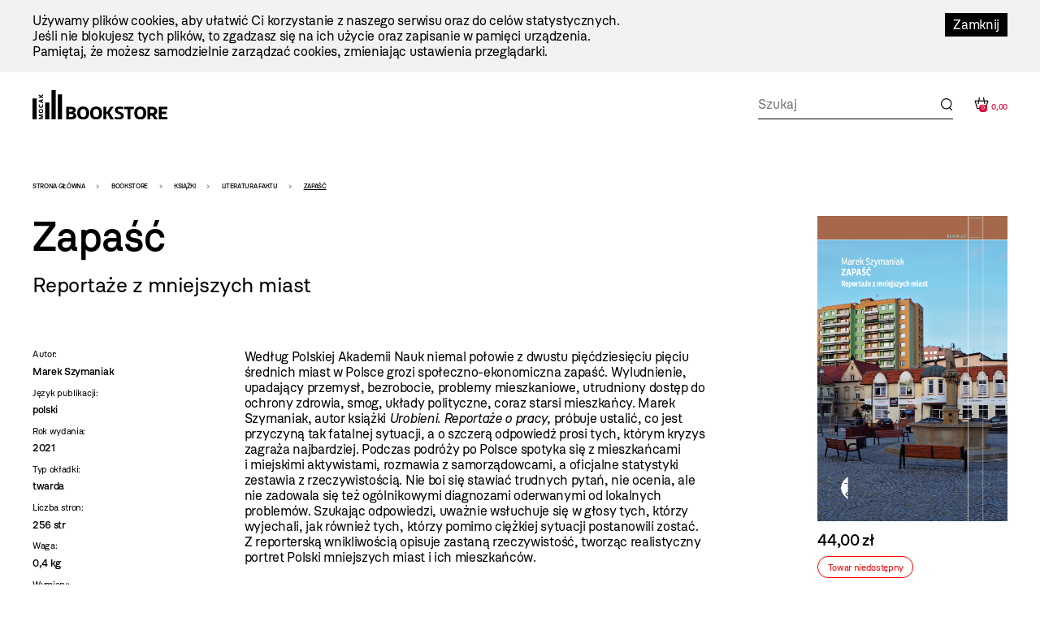

--- FILE ---
content_type: text/html; charset=utf-8
request_url: https://admin.mocak.pl/sklep/produkt/zapasc-reportaze-z-mniejszych-miast
body_size: 357795
content:
<!DOCTYPE html>
<html class="no-js" lang="pl">
<head>
<script async src="https://www.googletagmanager.com/gtag/js?id=G-G08E5GFK7H"></script>
<script type="text/javascript">
  //<![CDATA[
    window.dataLayer = window.dataLayer || [];
    function gtag(){dataLayer.push(arguments);}
    gtag('js', new Date());
    gtag('config', 'G-G08E5GFK7H');
  //]]>
</script>
<meta charset="utf-8" />
<meta name="csrf-param" content="authenticity_token" />
<meta name="csrf-token" content="ECaW1P7CCdTPOn-C83nI-RfqjhS-QAd8-Hs1Hyx66dz5NbOe_E34WffEiJCdbG23OFudCr9pUky8aFTspf8KuQ" />
<meta content="" name="keywords" />
<meta content="" name="description" />
<meta content="width=device-width, initial-scale=1.0" name="viewport" />
<meta content="index,follow" name="robots" />
<meta content="https://mocak.pl/deklaracja-dostepnosci" name="deklaracja-dostępności" />
<meta content="/assets/site/mocak-logo-for-fb-3f5a1eeadfd67e31a614093130af9dda2d66dc2d921282ec503534431bc52278.png" property="og:image" />
<meta content="Zapaść. Reportaże z mniejszych miast, Marek Szymaniak, wyd. Czarne - MOCAK" property="og:title" />
<meta content="" property="og:description" />
<title>Zapaść. Reportaże z mniejszych miast, Marek Szymaniak, wyd. Czarne - MOCAK</title>
<link href="/assets/site/mocak-fav-ece7a312160d82bf6bcb9f677a141bf7a6ccb9e35b36ed4c7fb35aabca3be618.png" rel="icon" type="image/png" />
<link href="/favicon.ico" rel="shortcut icon" type="image/x-icon" />
<link rel="stylesheet" href="/assets/site-63f6305d5b76aa1b6766b8a8c3127cf630b5f262a926c197e48085a43f36be2c.css" media="all" />

<link rel="stylesheet" href="https://cdn.jsdelivr.net/npm/swiper@11/swiper-bundle.min.css" media="all" />
<script src="/assets/modernizr-2.5.3-625e8cc8662056d3dda53b3b894480fad4be3edc45e536691e1d34a4063714e7.js"></script>
<script src="/assets/cssua.min-3716361f769c96f76999cc81d835837fd4003ac674f1cb5104596fa686ea8e61.js"></script>
<script src="https://cdn.jsdelivr.net/npm/swiper@11/swiper-bundle.min.js"></script>
<style type="text/css">
  /*<![CDATA[*/
    #cookie-info {
      color: #000000;
      background: #F2F2F2;
    }
    #cookie-info-close {
      color: #FFFFFF;
      background: #000000;
    }
    #cookie-info p:last-child {
      margin-bottom: 0;
    }
    #cookie-info {
      display: none;
      padding: 1rem 0;
      width: 100vw;
      margin: 0 auto;
      position: relative;
      left: 50%;
      transform: translateX(-50%);
    }
    #cookie-info a {
      text-decoration: none;
    }
    #cookie-info a:hover {
      text-decoration: underline;
    }
    #cookie-info-close {
      float: right;
      display: block;
      margin: 0 0 10px 10px;
      padding: 5px 10px;
      text-decoration: none;
    }
    #cookie-info-close:hover {
      text-decoration: underline;
    }
  /*]]>*/
</style>

<script type="text/javascript">
  //<![CDATA[
    var _gaq=[['_setAccount','UA-27056951-1'],['_trackPageview']];(function(d,t){
    var g=d.createElement(t),s=d.getElementsByTagName(t)[0];
    g.async=true;g.src='//www.google-analytics.com/ga.js';s.parentNode.insertBefore(g,s)
    }(document,'script'))
  //]]>
</script>
<script src="//pro.hit.gemius.pl/gemius.js" type="text/javascript"></script>
<script type="text/javascript">
  //<![CDATA[
    !function(f,b,e,v,n,t,s){if(f.fbq)return;n=f.fbq=function(){n.callMethod?
    n.callMethod.apply(n,arguments):n.queue.push(arguments)};if(!f._fbq)f._fbq=n;
    n.push=n;n.loaded=!0;n.version='2.0';n.queue=[];t=b.createElement(e);t.async=!0;
    t.src=v;s=b.getElementsByTagName(e)[0];s.parentNode.insertBefore(t,s)}(window,
    document,'script','https://connect.facebook.net/en_US/fbevents.js');
    fbq('init', '727142423991885');
    fbq('track', "PageView");
  //]]>
</script>
<noscript>
<img height="1" src="https://www.facebook.com/tr?id=727142423991885&amp;ev=PageView&amp;noscript=1" style="display:none" width="1" />
</noscript>
<style>

</style>
</head>

<body class="default page has-left-sidebar bookstore" id="top">
<a class="skip-link" href="#content"><span class="translation_missing" title="translation missing: pl.Przejdź do treści">Przejdź Do Treści</span></a>
<div aria-label="Informacja o plikach cookie" id="cookie-info" role="region">
<div class="inner">
<a href="#" id="cookie-info-close">Zamknij</a>
<p>Używamy plików cookies, aby ułatwić Ci korzystanie z naszego serwisu oraz do celów statystycznych. <br />Jeśli nie blokujesz tych plików, to zgadzasz się na ich użycie oraz zapisanie w pamięci urządzenia. <br />Pamiętaj, że możesz samodzielnie zarządzać cookies, zmieniając ustawienia przeglądarki.</p>
</div>
</div>

<div id="container">
<header class="header-bookstore" id="header">
<div class="inner">
<a id="logo" href="/bookstore"><img alt="Logo strony" src="/assets/site2/logo_bookstore-5f8a9cb61d8f88fb1460a98f6079c5bae91711f04cf4036be4b4e0f1fc6a1ffa.svg" /></a>
<div class="store-funcionality-wrapper">
<form class="frm-search-product" id="frm-search-product" action="/search_products" accept-charset="UTF-8" method="post"><input type="hidden" name="authenticity_token" value="myDH6dNtepOxSQZ5Z1HC4CVn9vpWDDCnkRdpqskHcq8LsQjBBER-ktii6IH7Yd5xP3Ms-FZVHTBEsaq4jV5cGA" autocomplete="off" /><div class="term" data-role="fieldcontain"><label for="search_product_term">Search</label><span class="wrap"><input id="search_product_term" data-autocomplete-source="/search_products" placeholder="Szukaj" value="" type="text" name="search_product[term]" /></span></div>
<input type="submit" name="commit" value="Wyślij" class="visually-hidden" data-disable-with="Wyślij" />
</form><div id="store_basket"></div>
</div>
</div>
<!-- /inner -->
</header>
<!-- /header -->


<div id="wrapper">
<aside id="left_sidebar">
<ul class="ebox" id="submenu"><li class="expanded has_children"><a href="/sklep/kategoria/1/produkty">WYDAWNICTWA MOCAK-U</a>
<ul><li><a href="/sklep/kategoria/32/produkty">Katalogi wystaw</a></li><li><a href="/sklep/kategoria/33/produkty">Inne</a></li><li><a href="/sklep/kategoria/34/produkty">MOCAK Forum</a></li><li><a href="/sklep/kategoria/74/produkty">Przecena</a></li></ul></li><li class="expanded has_children"><a href="/sklep/kategoria/2/produkty">Książki</a>
<ul><li><a href="/sklep/kategoria/105/produkty">NOWOŚĆ!</a></li><li><a href="/sklep/kategoria/17/produkty">Sztuka</a></li><li><a href="/sklep/kategoria/18/produkty">Filozofia i krytyka</a></li><li><a href="/sklep/kategoria/19/produkty">Architektura</a></li><li><a href="/sklep/kategoria/20/produkty">Design</a></li><li><a href="/sklep/kategoria/21/produkty">Moda</a></li><li><a href="/sklep/kategoria/22/produkty">Film i nowe media</a></li><li><a href="/sklep/kategoria/23/produkty">Teatr i performance</a></li><li><a href="/sklep/kategoria/24/produkty">Fotografia</a></li><li><a href="/sklep/kategoria/25/produkty">Komiks i powieść graficzna</a></li><li><a href="/sklep/kategoria/27/produkty">Gender studies</a></li><li><a href="/sklep/kategoria/29/produkty">Dla dzieci</a></li><li><a href="/sklep/kategoria/35/produkty">Muzyka</a></li><li><a href="/sklep/kategoria/107/produkty">Kulinaria</a></li><li class="active"><a href="/sklep/kategoria/78/produkty">Literatura faktu</a></li><li><a href="/sklep/kategoria/96/produkty">Literatura</a></li><li><a href="/sklep/kategoria/36/produkty">Inne</a></li><li><a href="/sklep/kategoria/104/produkty">Czasopisma</a></li><li class="feature"><a href="/sklep/kategoria/69/produkty">Wyprzedaż</a></li></ul></li><li class="expanded has_children"><a href="/sklep/kategoria/5/produkty">Inne</a>
<ul><li><a href="/sklep/kategoria/111/produkty">Przedmioty artystyczne</a></li><li><a href="/sklep/kategoria/6/produkty">Gadżety z logo muzeum</a></li><li><a href="/sklep/kategoria/109/produkty">Tekstylia</a></li><li><a href="/sklep/kategoria/7/produkty">Pocztówki i zakładki do książek</a></li><li><a href="/sklep/kategoria/45/produkty">Magnesy z reprodukcjami prac</a></li><li><a href="/sklep/kategoria/49/produkty">Reprodukcje prac z kolekcji MOCAK-u </a></li></ul></li></ul>
</aside>

<main id="content">
<h1 class="visually-hidden">Bookstore - szablon szczegóły</h1>
<ul id="breadcrumbs"><li><a href="/">Strona główna</a></li><li><a href="/bookstore">Bookstore</a></li><li><a href="/sklep/kategoria/2/produkty">Książki</a></li><li><a href="/sklep/kategoria/78/produkty">Literatura faktu</a></li><li>Zapaść</li></ul>
<div class="product-page">
<div class="product-content-wrapper">
<div class="title-wrapper">
<h1 class="title">Zapaść</h1>
<h5 class="subtitle">Reportaże z mniejszych miast</h5>
</div>
<div class="product-info">
<div class="product-left-side">
<dl class="details">
<dt>Autor:</dt>
<dd>Marek Szymaniak</dd>
<dt>Język publikacji:</dt>
<dd>
polski
</dd>
<dt>Rok wydania:</dt>
<dd>2021</dd>
<dt>Typ okładki:</dt>
<dd>twarda</dd>
<dt>Liczba stron:</dt>
<dd>256 str</dd>
<dt>Waga:</dt>
<dd>0,4 kg</dd>
<dt>Wymiary:</dt>
<dd>133x215 mm</dd>
<dt>ISBN:</dt>
<dd>9788381912525</dd>
</dl>
</div>
<div class="product-right-side">
<p>Według Polskiej Akademii Nauk niemal połowie z dwustu pięćdziesięciu   pięciu średnich miast w Polsce grozi społeczno-ekonomiczna zapaść.   Wyludnienie, upadający przemysł, bezrobocie, problemy mieszkaniowe,   utrudniony dostęp do ochrony zdrowia, smog, układy polityczne, coraz   starsi mieszkańcy. Marek Szymaniak, autor książki <em>Urobieni. Reportaże o pracy,</em> próbuje ustalić, co jest przyczyną tak fatalnej sytuacji, a o szczerą   odpowiedź prosi tych, którym kryzys zagraża najbardziej. Podczas podróży   po Polsce spotyka się z mieszkańcami i miejskimi aktywistami, rozmawia   z samorządowcami, a oficjalne statystyki zestawia z rzeczywistością.  Nie  boi się stawiać trudnych pytań, nie ocenia, ale nie zadowala się  też  ogólnikowymi diagnozami oderwanymi od lokalnych problemów. Szukając   odpowiedzi, uważnie wsłuchuje się w głosy tych, którzy wyjechali, jak   również tych, którzy pomimo ciężkiej sytuacji postanowili zostać.   Z reporterską wnikliwością opisuje zastaną rzeczywistość, tworząc   realistyczny portret Polski mniejszych miast i ich mieszkańców.</p>
</div>
</div>
</div>
<div class="product-buy">
<div class="images-container images">
<a class="fancy" href="https://d1uip03pwa14dd.cloudfront.net/system/images/33785/1e91ef86f6_large.jpg"><img alt="1e91ef86f6.jpg - 33785" src="https://d1uip03pwa14dd.cloudfront.net/system/images/33785/1e91ef86f6_large.jpg" /></a>
</div>
<div class="price">
<span>44,00 zł</span>
</div>
<div class="unavailble highlight">
Towar niedostępny
</div>
</div>
</div>

<div class="similar-products">
<div class="swiper-container">
<h2>Podobne produkty</h2>
<div class="swiper-wrapper">
<div class="swiper-slide">
<a class="item-link" aria-label="Produkt: Jutro przypłynie królowa" href="/sklep/produkt/jutro-przyplynie-krolowa"></a>
<div class="image" data-src="https://d1uip03pwa14dd.cloudfront.net/system/images/21385/60d8ce54dd_large.jpg">
<a class="add_to_basket" data-remote="true" rel="nofollow" data-method="post" href="/koszyk?item_id=5971">Kup</a>
</div>
<h3><a href="/sklep/produkt/jutro-przyplynie-krolowa">Jutro przypłynie królowa</a></h3>
<div class="price">
<div class="similar_price">32,90 zł</div>
</div>
</div>
<div class="swiper-slide">
<a class="item-link" aria-label="Produkt: Dziwny jest ten świat" href="/sklep/produkt/dziwny-jest-tenswiat-opowiesc-o-waldemarze-mil"></a>
<div class="image" data-src="https://d1uip03pwa14dd.cloudfront.net/system/images/33804/0bac208313_large.jpg">
<a class="add_to_basket" data-remote="true" rel="nofollow" data-method="post" href="/koszyk?item_id=11078">Kup</a>
</div>
<h3><a href="/sklep/produkt/dziwny-jest-tenswiat-opowiesc-o-waldemarze-mil">Dziwny jest ten świat</a></h3>
<div class="price">
<div class="similar_price">54,99 zł</div>
</div>
</div>
<div class="swiper-slide">
<a class="item-link" aria-label="Produkt: Rzeczy ważne a czasem błahe" href="/sklep/produkt/rzeczy-wazne-a-czasem-blahe-henryk-wozniakowski"></a>
<div class="image" data-src="https://d1uip03pwa14dd.cloudfront.net/system/images/33799/8c5a3c00bb_large.jpg">
<a class="add_to_basket" data-remote="true" rel="nofollow" data-method="post" href="/koszyk?item_id=11073">Kup</a>
</div>
<h3><a href="/sklep/produkt/rzeczy-wazne-a-czasem-blahe-henryk-wozniakowski">Rzeczy ważne a czasem błahe</a></h3>
<div class="price">
<div class="similar_price">49,99 zł</div>
</div>
</div>
<div class="swiper-slide">
<a class="item-link" aria-label="Produkt: Wyspa niebieskich lisów" href="/sklep/produkt/wyspa-niebieskich-lisow-legendarna-wyprawa-bering"></a>
<div class="image" data-src="https://d1uip03pwa14dd.cloudfront.net/system/images/31975/d82a921ca0_large.jpg">
<a class="add_to_basket" data-remote="true" rel="nofollow" data-method="post" href="/koszyk?item_id=10395">Kup</a>
</div>
<h3><a href="/sklep/produkt/wyspa-niebieskich-lisow-legendarna-wyprawa-bering">Wyspa niebieskich lisów</a></h3>
<div class="price">
<div class="similar_price">49,90 zł</div>
</div>
</div>
<div class="swiper-slide">
<a class="item-link" aria-label="Produkt: Najważniejszy wrzesień świata " href="/sklep/produkt/najwazniejszy-wrzesien-swiata-marek-rabij-wyd-w"></a>
<div class="image" data-src="https://d1uip03pwa14dd.cloudfront.net/system/images/32034/fc6a9ba65b_large.jpg">
<a class="add_to_basket" data-remote="true" rel="nofollow" data-method="post" href="/koszyk?item_id=10437">Kup</a>
</div>
<h3><a href="/sklep/produkt/najwazniejszy-wrzesien-swiata-marek-rabij-wyd-w">Najważniejszy wrzesień świata </a></h3>
<div class="price">
<del>39,99 zł</del>
<div class="similar_price discount_price">
27,00 zł
</div>
</div>
</div>
<div class="swiper-slide">
<a class="item-link" aria-label="Produkt: Urobieni" href="/sklep/produkt/urobieni-wyd-czarne"></a>
<div class="image" data-src="https://d1uip03pwa14dd.cloudfront.net/system/images/24465/74a4cb33e0_large.jpg">
<a class="add_to_basket" data-remote="true" rel="nofollow" data-method="post" href="/koszyk?item_id=7003">Kup</a>
</div>
<h3><a href="/sklep/produkt/urobieni-wyd-czarne">Urobieni</a></h3>
<div class="price">
<div class="similar_price">39,90 zł</div>
</div>
</div>
</div>
</div>
</div>


</main>
</div>
<!-- /wrapper -->

<footer class="content-info" id="footer" role="contentinfo">
<div class="inner">
<a id="logo-footer" href="/"><img alt="MOCAK, strona główna" src="/assets/site2/logo_big_white-90bf34a1b74748218592df0e01c3c5106923386390b5a897aa13a2134cd9feb7.svg" />
</a><div class="footer-menu-wrapper">
<nav aria-label="Główne menu stopki">
<ul id="bottom-menu"><li><a href="/o-muzeum">O Muzeum</a>
<ul><li><a href="/historia">Historia i misja</a></li><li><a href="/przestrzen-mocak-u">Architektura</a></li><li><a href="/zespol">Zespół</a></li><li><a href="/praca-staze">Praca i staże</a></li></ul></li><li><a href="/zwiedzanie">Zaplanuj wizytę</a>
<ul><li><a href="/bilety">Kup bilet</a></li><li><a href="/godziny-otwarcia">Godziny otwarcia</a></li><li><a href="/plan-muzeum">Plan muzeum</a></li><li><a href="/oprowadzenia">Oprowadzenia</a></li><li><a href="/informacje-praktyczne">Informacje praktyczne</a></li><li><a href="/dostepnosc">Dostępność</a></li><li><a href="/regulamin-zwiedzania-muzeum">Regulamin zwiedzania Muzeum</a></li><li><a href="/mapa-dojazdu-zwi">Jak dojechać</a></li></ul></li><li><a href="/wystawy">Wystawy</a>
<ul><li><a href="/wystawy#exhibition-temporary">Wystawy czasowe</a></li><li><a href="/wystawy#exhibition-permanent">Wystawy stałe</a></li><li><a href="/wystawy#exhibition-archive">Archiwum</a></li><li><a href="/wystawy#exhibition-project">Projekty</a></li></ul></li><li><a href="/zalozenia-kolekcji#">Kolekcja</a>
<ul><li><a href="/zalozenia-kolekcji">Założenia kolekcji</a></li><li><a href="/artysci-kolekcja">Artyści</a></li><li><a href="/filmy">Filmy</a></li></ul></li><li><a href="/edukacja">Edukacja</a>
<ul><li><a href="/oferta-dla-dzieci-i-rodzin">Dzieci i rodziny</a></li><li><a href="/mlodziez-i-dorosli">Młodzież i dorośli</a></li></ul></li><li><a href="/archiwum">Archiwum</a></li></ul>
</nav>
<nav aria-label="Menu dodatkowe">
<ul id="rightside-menu"><li><a href="/aktualnosci">Aktualności</a></li><li><a href="/biblioteka">Biblioteka</a></li><li><a href="/kontakt">Kontakt</a></li><li><a href="/wydawnictwo">Wydawnictwo</a></li><li><a href="https://www.mocak.pl/partnerzy">Partnerzy </a></li></ul>
</nav>
</div>
<div class="footer-middle-wrapper">
<nav aria-label="Menu pomocnicze stopki">
<ul id="footer-menu"><li><a href="/press">Materiały prasowe</a></li><li><a href="/sitemap">Mapa serwisu</a></li><li><a href="/polityka-prywatnosci">Polityka prywatności</a></li><li><a href="https://www.mocak.pl/zamowienia-publiczne">Zamówienia publiczne</a></li><li><a href="https://www.bip.krakow.pl/?bip_id=530&amp;dok=struktura">Biuletyn informacji publicznej</a></li><li><a href="https://www.mocak.pl/deklaracja-dostepnosci">Deklaracja dostępności</a></li></ul>
</nav>
<nav aria-label="Media społecznościowe">
<ul class="social-media-links"></ul>
</nav>
</div>
<div class="footer-bottom-wrapper">
<ul id="financed">
<li class="krakow">
<a target="_blank" rel="noopener noreferrer" href="https://www.krakow.pl/">Kraków
<span class="visually-hidden">(otwiera się w nowej karcie)</span>
</a></li>
<li class="bip">
<a target="_blank" rel="noopener noreferrer" href="http://www.bip.krakow.pl/?bip_id=530">BIP
<span class="visually-hidden">(otwiera się w nowej karcie)</span>
</a></li>
</ul>
<div class="bottom-row-wrapper">
<div class="copyright">
Wszystkie prawa zastrzeżone &copy;
<b>MOCAK</b>
2011-2026
</div>
<div class="financed-text">
MUZEUM SZTUKI WSPÓŁCZESNEJ W KRAKOWIE MOCAK – INSTYTUCJA KULTURY MIASTA KRAKOWA
</div>
<div class="design">
projekt, wykonanie i utrzymanie:
<a aria-label="Bonjour.pl - Tworzenie aplikacji mobilnych i serwisów internetowych" href="http://bonjour.pl">Bonjour.pl</a>
</div>
</div>
</div>
</div>
</footer>

<div id="product-filter-content">
<div class="close"></div>
<h2>Filtry</h2>
<span class="custom-dropdown publisher-filtr filter-wrapper">
<label for="publisher">Wydawnictwo:</label>
<div class="dropdown-selected">- wybierz -</div>
<ul class="dropdown-options">
<li class="dropdown-option" data-value="- wybierz -">- wybierz -</li>
<li class="dropdown-option" data-value="40 000 malarzy">40 000 malarzy</li>
<li class="dropdown-option" data-value="5WHY Promotion">5WHY Promotion</li>
<li class="dropdown-option" data-value="77 press">77 press</li>
<li class="dropdown-option" data-value="a5">a5</li>
<li class="dropdown-option" data-value="Abrams">Abrams</li>
<li class="dropdown-option" data-value="Adam Marszałek">Adam Marszałek</li>
<li class="dropdown-option" data-value="Adamada">Adamada</li>
<li class="dropdown-option" data-value="Afera">Afera</li>
<li class="dropdown-option" data-value="Agencja Dramatu i Teatru">Agencja Dramatu i Teatru</li>
<li class="dropdown-option" data-value="AGORA">AGORA</li>
<li class="dropdown-option" data-value="Akademia Architektury">Akademia Architektury</li>
<li class="dropdown-option" data-value="Akademia Sztuk Pięknych w Katowicach">Akademia Sztuk Pięknych w Katowicach</li>
<li class="dropdown-option" data-value="Akademia Sztuk Pięknych w Łodzi">Akademia Sztuk Pięknych w Łodzi</li>
<li class="dropdown-option" data-value="Albatros">Albatros</li>
<li class="dropdown-option" data-value="Aletheia">Aletheia</li>
<li class="dropdown-option" data-value="Almapress">Almapress</li>
<li class="dropdown-option" data-value="Altbuch">Altbuch</li>
<li class="dropdown-option" data-value="Ammonite Press">Ammonite Press</li>
<li class="dropdown-option" data-value="Aperture">Aperture</li>
<li class="dropdown-option" data-value="Arkady">Arkady</li>
<li class="dropdown-option" data-value="Artinfo.pl">Artinfo.pl</li>
<li class="dropdown-option" data-value="ArtRage">ArtRage</li>
<li class="dropdown-option" data-value="Austeria">Austeria</li>
<li class="dropdown-option" data-value="Bajka">Bajka</li>
<li class="dropdown-option" data-value="Best Comics">Best Comics</li>
<li class="dropdown-option" data-value="Bezdroża">Bezdroża</li>
<li class="dropdown-option" data-value="Bęc Zmiana">Bęc Zmiana</li>
<li class="dropdown-option" data-value="Biuro Literackie">Biuro Literackie</li>
<li class="dropdown-option" data-value="Bloomsbury Academic">Bloomsbury Academic</li>
<li class="dropdown-option" data-value="BLOW UP PRESS">BLOW UP PRESS</li>
<li class="dropdown-option" data-value="Bodley Head">Bodley Head</li>
<li class="dropdown-option" data-value="BookPlan">BookPlan</li>
<li class="dropdown-option" data-value="Bored Wolves">Bored Wolves</li>
<li class="dropdown-option" data-value="BOSZ">BOSZ</li>
<li class="dropdown-option" data-value="Buchmann">Buchmann</li>
<li class="dropdown-option" data-value="Bunkier Sztuki">Bunkier Sztuki</li>
<li class="dropdown-option" data-value="Burda Publishing Polska">Burda Publishing Polska</li>
<li class="dropdown-option" data-value="BWA Bielsko Biała">BWA Bielsko Biała</li>
<li class="dropdown-option" data-value="C&amp;T">C&amp;T</li>
<li class="dropdown-option" data-value="Centrala">Centrala</li>
<li class="dropdown-option" data-value="Centrum Architektury">Centrum Architektury</li>
<li class="dropdown-option" data-value="Centrum Archiwistyki Społecznej">Centrum Archiwistyki Społecznej</li>
<li class="dropdown-option" data-value="Centrum Edukacji Dziecięcej">Centrum Edukacji Dziecięcej</li>
<li class="dropdown-option" data-value="Chmurrra Burrra">Chmurrra Burrra</li>
<li class="dropdown-option" data-value="Claroscuro">Claroscuro</li>
<li class="dropdown-option" data-value="Copernicus Center Press">Copernicus Center Press</li>
<li class="dropdown-option" data-value="Cricoteka">Cricoteka</li>
<li class="dropdown-option" data-value="CSW Łaźnia">CSW Łaźnia</li>
<li class="dropdown-option" data-value="CSW Zamek Ujazdowski">CSW Zamek Ujazdowski</li>
<li class="dropdown-option" data-value="Cyranka">Cyranka</li>
<li class="dropdown-option" data-value="Czarna Owca">Czarna Owca</li>
<li class="dropdown-option" data-value="Czarne">Czarne</li>
<li class="dropdown-option" data-value="Części Proste">Części Proste</li>
<li class="dropdown-option" data-value="Czytelnik">Czytelnik</li>
<li class="dropdown-option" data-value="d2d">d2d</li>
<li class="dropdown-option" data-value="Debit">Debit</li>
<li class="dropdown-option" data-value="Design Media Publishing">Design Media Publishing</li>
<li class="dropdown-option" data-value="Dialog">Dialog</li>
<li class="dropdown-option" data-value="DodoEditor">DodoEditor</li>
<li class="dropdown-option" data-value="Dolnośląskie">Dolnośląskie</li>
<li class="dropdown-option" data-value="Dorling Kindersley">Dorling Kindersley</li>
<li class="dropdown-option" data-value="Dowody na istnienie">Dowody na istnienie</li>
<li class="dropdown-option" data-value="Dragon">Dragon</li>
<li class="dropdown-option" data-value="DrugaNoga">DrugaNoga</li>
<li class="dropdown-option" data-value="Drzazgi">Drzazgi</li>
<li class="dropdown-option" data-value="Dwie Siostry">Dwie Siostry</li>
<li class="dropdown-option" data-value="Dwukropek">Dwukropek</li>
<li class="dropdown-option" data-value="Edgard">Edgard</li>
<li class="dropdown-option" data-value="Egmont">Egmont</li>
<li class="dropdown-option" data-value="Elemental">Elemental</li>
<li class="dropdown-option" data-value="EMG">EMG</li>
<li class="dropdown-option" data-value="Emocje">Emocje</li>
<li class="dropdown-option" data-value="Emocje Plus Minus">Emocje Plus Minus</li>
<li class="dropdown-option" data-value="Entliczek">Entliczek</li>
<li class="dropdown-option" data-value="Evviva L&#39;arte">Evviva L&#39;arte</li>
<li class="dropdown-option" data-value="Fame Art">Fame Art</li>
<li class="dropdown-option" data-value="Filia">Filia</li>
<li class="dropdown-option" data-value="Filtry">Filtry</li>
<li class="dropdown-option" data-value="Fitzcarraldo">Fitzcarraldo</li>
<li class="dropdown-option" data-value="Forma">Forma</li>
<li class="dropdown-option" data-value="Frame Art">Frame Art</li>
<li class="dropdown-option" data-value="Freedom publishing">Freedom publishing</li>
<li class="dropdown-option" data-value="Fundacja Edwarda Dwurnika">Fundacja Edwarda Dwurnika</li>
<li class="dropdown-option" data-value="Fundacja Kontent">Fundacja Kontent</li>
<li class="dropdown-option" data-value="Fundacja Marsta">Fundacja Marsta</li>
<li class="dropdown-option" data-value="Fundacja Teatr 21">Fundacja Teatr 21</li>
<li class="dropdown-option" data-value="G&amp;P">G&amp;P</li>
<li class="dropdown-option" data-value="Galeria Arsenał">Galeria Arsenał</li>
<li class="dropdown-option" data-value="Galeria Zderzak">Galeria Zderzak</li>
<li class="dropdown-option" data-value="Gestalten">Gestalten</li>
<li class="dropdown-option" data-value="Granda">Granda</li>
<li class="dropdown-option" data-value="Granta">Granta</li>
<li class="dropdown-option" data-value="Ha!art">Ha!art</li>
<li class="dropdown-option" data-value="Hanami">Hanami</li>
<li class="dropdown-option" data-value="Harde">Harde</li>
<li class="dropdown-option" data-value="Hatje Cantz">Hatje Cantz</li>
<li class="dropdown-option" data-value="Hodder And Stoughton">Hodder And Stoughton</li>
<li class="dropdown-option" data-value="Instytut Adama Mickiewicza">Instytut Adama Mickiewicza</li>
<li class="dropdown-option" data-value="Instytut Badań Literackich">Instytut Badań Literackich</li>
<li class="dropdown-option" data-value="Instytut Teatralny">Instytut Teatralny</li>
<li class="dropdown-option" data-value="Insytut Architektury">Insytut Architektury</li>
<li class="dropdown-option" data-value="Iskry">Iskry</li>
<li class="dropdown-option" data-value="Jaguar">Jaguar</li>
<li class="dropdown-option" data-value="Jerke Art Foundation">Jerke Art Foundation</li>
<li class="dropdown-option" data-value="Karakter">Karakter</li>
<li class="dropdown-option" data-value="Katarzyna Kozyra Foundation">Katarzyna Kozyra Foundation</li>
<li class="dropdown-option" data-value="Katedra">Katedra</li>
<li class="dropdown-option" data-value="KBOOM">KBOOM</li>
<li class="dropdown-option" data-value="Kingfisher Press">Kingfisher Press</li>
<li class="dropdown-option" data-value="Kobiece">Kobiece</li>
<li class="dropdown-option" data-value="Kocur Bury">Kocur Bury</li>
<li class="dropdown-option" data-value="Kolegium Europy Wschodniej">Kolegium Europy Wschodniej</li>
<li class="dropdown-option" data-value="Kropka">Kropka</li>
<li class="dropdown-option" data-value="Krupa Gallery">Krupa Gallery</li>
<li class="dropdown-option" data-value="Krytyka Polityczna">Krytyka Polityczna</li>
<li class="dropdown-option" data-value="Książka i Prasa">Książka i Prasa</li>
<li class="dropdown-option" data-value="Książkowe Klimaty">Książkowe Klimaty</li>
<li class="dropdown-option" data-value="Kultura Gniewu">Kultura Gniewu</li>
<li class="dropdown-option" data-value="Kurc">Kurc</li>
<li class="dropdown-option" data-value="Latarnik">Latarnik</li>
<li class="dropdown-option" data-value="Laurence King">Laurence King</li>
<li class="dropdown-option" data-value="Libra Pl">Libra Pl</li>
<li class="dropdown-option" data-value="Lira">Lira</li>
<li class="dropdown-option" data-value="Literackie">Literackie</li>
<li class="dropdown-option" data-value="Literate">Literate</li>
<li class="dropdown-option" data-value="Lokator">Lokator</li>
<li class="dropdown-option" data-value="Lost in Time">Lost in Time</li>
<li class="dropdown-option" data-value="Luna">Luna</li>
<li class="dropdown-option" data-value="Luna House">Luna House</li>
<li class="dropdown-option" data-value="Lund Humphries">Lund Humphries</li>
<li class="dropdown-option" data-value="MAG">MAG</li>
<li class="dropdown-option" data-value="Magia Słowa">Magia Słowa</li>
<li class="dropdown-option" data-value="Mako Press">Mako Press</li>
<li class="dropdown-option" data-value="Małopolski Instytut Kultury">Małopolski Instytut Kultury</li>
<li class="dropdown-option" data-value="Mamania">Mamania</li>
<li class="dropdown-option" data-value="Mammal">Mammal</li>
<li class="dropdown-option" data-value="Mandioca">Mandioca</li>
<li class="dropdown-option" data-value="Mando">Mando</li>
<li class="dropdown-option" data-value="Marginesy">Marginesy</li>
<li class="dropdown-option" data-value="Media Rodzina">Media Rodzina</li>
<li class="dropdown-option" data-value="mg">mg</li>
<li class="dropdown-option" data-value="MG">MG</li>
<li class="dropdown-option" data-value="Miejskie Posnania">Miejskie Posnania</li>
<li class="dropdown-option" data-value="Międzynarodowe Centrum Kultury">Międzynarodowe Centrum Kultury</li>
<li class="dropdown-option" data-value="Moc Media">Moc Media</li>
<li class="dropdown-option" data-value="MOCAK">MOCAK</li>
<li class="dropdown-option" data-value="Mucha Comics">Mucha Comics</li>
<li class="dropdown-option" data-value="Muchomor">Muchomor</li>
<li class="dropdown-option" data-value="Muza">Muza</li>
<li class="dropdown-option" data-value="Muzeum Historii Fotografii">Muzeum Historii Fotografii</li>
<li class="dropdown-option" data-value="Muzeum II Wojny Światowej">Muzeum II Wojny Światowej</li>
<li class="dropdown-option" data-value="Muzeum Miasta Gdyni">Muzeum Miasta Gdyni</li>
<li class="dropdown-option" data-value="Muzeum Narodowe w Warszawie">Muzeum Narodowe w Warszawie</li>
<li class="dropdown-option" data-value="Muzeum Pałacu Króla Jana III w Wilanowie">Muzeum Pałacu Króla Jana III w Wilanowie</li>
<li class="dropdown-option" data-value="Muzeum Pamięci Sybiru">Muzeum Pamięci Sybiru</li>
<li class="dropdown-option" data-value="Muzeum Sztuki Nowoczesnej w Warszawie">Muzeum Sztuki Nowoczesnej w Warszawie</li>
<li class="dropdown-option" data-value="Muzeum Sztuki w Łodzi">Muzeum Sztuki w Łodzi</li>
<li class="dropdown-option" data-value="Muzeum Warszawy">Muzeum Warszawy</li>
<li class="dropdown-option" data-value="Narodowe Centrum Kultury">Narodowe Centrum Kultury</li>
<li class="dropdown-option" data-value="Narodowy Instytut Architektury i Urbanistyki">Narodowy Instytut Architektury i Urbanistyki</li>
<li class="dropdown-option" data-value="Nasza Księgarnia">Nasza Księgarnia</li>
<li class="dropdown-option" data-value="Nat Orce">Nat Orce</li>
<li class="dropdown-option" data-value="Newhomers">Newhomers</li>
<li class="dropdown-option" data-value="Nisza">Nisza</li>
<li class="dropdown-option" data-value="Noir Sur Blanc">Noir Sur Blanc</li>
<li class="dropdown-option" data-value="Non Stop Comics">Non Stop Comics</li>
<li class="dropdown-option" data-value="Novaeres">Novaeres</li>
<li class="dropdown-option" data-value="Od Do">Od Do</li>
<li class="dropdown-option" data-value="Officyna">Officyna</li>
<li class="dropdown-option" data-value="Oficyna Bractwa Trojka">Oficyna Bractwa Trojka</li>
<li class="dropdown-option" data-value="Oficyna Wydawnicza Oryginały">Oficyna Wydawnicza Oryginały</li>
<li class="dropdown-option" data-value="Ogon">Ogon</li>
<li class="dropdown-option" data-value="OH">OH</li>
<li class="dropdown-option" data-value="Okis">Okis</li>
<li class="dropdown-option" data-value="Ongrys">Ongrys</li>
<li class="dropdown-option" data-value="Operahaus">Operahaus</li>
<li class="dropdown-option" data-value="Orion Publishing Group">Orion Publishing Group</li>
<li class="dropdown-option" data-value="Oryginały">Oryginały</li>
<li class="dropdown-option" data-value="OsnoVa">OsnoVa</li>
<li class="dropdown-option" data-value="Ośrodek Kultury i Sztuki we Wrocławiu">Ośrodek Kultury i Sztuki we Wrocławiu</li>
<li class="dropdown-option" data-value="Otwarte">Otwarte</li>
<li class="dropdown-option" data-value="Pamoja Press">Pamoja Press</li>
<li class="dropdown-option" data-value="Panaceum">Panaceum</li>
<li class="dropdown-option" data-value="Państwowa Galeria Sztuki w Sopocie">Państwowa Galeria Sztuki w Sopocie</li>
<li class="dropdown-option" data-value="Państwowy Instytut Wydawniczy">Państwowy Instytut Wydawniczy</li>
<li class="dropdown-option" data-value="Papiery Wartościowe">Papiery Wartościowe</li>
<li class="dropdown-option" data-value="Papilon">Papilon</li>
<li class="dropdown-option" data-value="Pasaże">Pasaże</li>
<li class="dropdown-option" data-value="Pascal">Pascal</li>
<li class="dropdown-option" data-value="Pauza">Pauza</li>
<li class="dropdown-option" data-value="Penguin">Penguin</li>
<li class="dropdown-option" data-value="Phaidon">Phaidon</li>
<li class="dropdown-option" data-value="Planeta Komiksów">Planeta Komiksów</li>
<li class="dropdown-option" data-value="Pogranicze">Pogranicze</li>
<li class="dropdown-option" data-value="Polityka">Polityka</li>
<li class="dropdown-option" data-value="Poorex Design Bartosz Mucha">Poorex Design Bartosz Mucha</li>
<li class="dropdown-option" data-value="Pop-up Studio">Pop-up Studio</li>
<li class="dropdown-option" data-value="Powergraph">Powergraph</li>
<li class="dropdown-option" data-value="Poznańskie">Poznańskie</li>
<li class="dropdown-option" data-value="Pracownia Wydawnicza">Pracownia Wydawnicza</li>
<li class="dropdown-option" data-value="Prestel">Prestel</li>
<li class="dropdown-option" data-value="Profile">Profile</li>
<li class="dropdown-option" data-value="Prószyński i S-ka">Prószyński i S-ka</li>
<li class="dropdown-option" data-value="Publicat">Publicat</li>
<li class="dropdown-option" data-value="Purple Book">Purple Book</li>
<li class="dropdown-option" data-value="PWM">PWM</li>
<li class="dropdown-option" data-value="PWN">PWN</li>
<li class="dropdown-option" data-value="Rebis">Rebis</li>
<li class="dropdown-option" data-value="Relacja">Relacja</li>
<li class="dropdown-option" data-value="Replika">Replika</li>
<li class="dropdown-option" data-value="Rewizje">Rewizje</li>
<li class="dropdown-option" data-value="RM">RM</li>
<li class="dropdown-option" data-value="Routledge">Routledge</li>
<li class="dropdown-option" data-value="salix alba">salix alba</li>
<li class="dropdown-option" data-value="SBM">SBM</li>
<li class="dropdown-option" data-value="Scala Arts &amp; Heritage Publishers Ltd">Scala Arts &amp; Heritage Publishers Ltd</li>
<li class="dropdown-option" data-value="Scheidegger &amp; Spiess">Scheidegger &amp; Spiess</li>
<li class="dropdown-option" data-value="Scream Comics">Scream Comics</li>
<li class="dropdown-option" data-value="Sedno">Sedno</li>
<li class="dropdown-option" data-value="SelfMadeHero">SelfMadeHero</li>
<li class="dropdown-option" data-value="Sensus">Sensus</li>
<li class="dropdown-option" data-value="Sine Qua Non">Sine Qua Non</li>
<li class="dropdown-option" data-value="Skarpa Warszawska">Skarpa Warszawska</li>
<li class="dropdown-option" data-value="Sklep podróżnika">Sklep podróżnika</li>
<li class="dropdown-option" data-value="słowo/obraz terytoria">słowo/obraz terytoria</li>
<li class="dropdown-option" data-value="Słucham Media">Słucham Media</li>
<li class="dropdown-option" data-value="Smak Słowa">Smak Słowa</li>
<li class="dropdown-option" data-value="Smartbooks">Smartbooks</li>
<li class="dropdown-option" data-value="Sonia Draga">Sonia Draga</li>
<li class="dropdown-option" data-value="Stara Szkoła">Stara Szkoła</li>
<li class="dropdown-option" data-value="Staromiejski Dom Kultury">Staromiejski Dom Kultury</li>
<li class="dropdown-option" data-value="Stentor">Stentor</li>
<li class="dropdown-option" data-value="Stowarzyszenie Pisarzy Polskich">Stowarzyszenie Pisarzy Polskich</li>
<li class="dropdown-option" data-value="Stowarzyszenie Żywych Poetów">Stowarzyszenie Żywych Poetów</li>
<li class="dropdown-option" data-value="Szczeliny">Szczeliny</li>
<li class="dropdown-option" data-value="Szpalanka Lab">Szpalanka Lab</li>
<li class="dropdown-option" data-value="Świat Książki">Świat Książki</li>
<li class="dropdown-option" data-value="Tadam">Tadam</li>
<li class="dropdown-option" data-value="Tajfuny">Tajfuny</li>
<li class="dropdown-option" data-value="Tako">Tako</li>
<li class="dropdown-option" data-value="Taschen">Taschen</li>
<li class="dropdown-option" data-value="Tatarak">Tatarak</li>
<li class="dropdown-option" data-value="Tate Publishing">Tate Publishing</li>
<li class="dropdown-option" data-value="Taurus Media">Taurus Media</li>
<li class="dropdown-option" data-value="Tekturka">Tekturka</li>
<li class="dropdown-option" data-value="teNeues">teNeues</li>
<li class="dropdown-option" data-value="Thames &amp; Hudson">Thames &amp; Hudson</li>
<li class="dropdown-option" data-value="Timof i cisi wspolnicy">Timof i cisi wspolnicy</li>
<li class="dropdown-option" data-value="Together for Bees">Together for Bees</li>
<li class="dropdown-option" data-value="ToTamto">ToTamto</li>
<li class="dropdown-option" data-value="Trialog">Trialog</li>
<li class="dropdown-option" data-value="Ultimate Comics">Ultimate Comics</li>
<li class="dropdown-option" data-value="Universitas">Universitas</li>
<li class="dropdown-option" data-value="Uniwersytet Jagieloński">Uniwersytet Jagieloński</li>
<li class="dropdown-option" data-value="Uniwersytet Marii Curie-Skłodowskiej">Uniwersytet Marii Curie-Skłodowskiej</li>
<li class="dropdown-option" data-value="Uniwersytetu Warszawskiego">Uniwersytetu Warszawskiego</li>
<li class="dropdown-option" data-value="Ursines">Ursines</li>
<li class="dropdown-option" data-value="Usborne">Usborne</li>
<li class="dropdown-option" data-value="Verso">Verso</li>
<li class="dropdown-option" data-value="Vintage">Vintage</li>
<li class="dropdown-option" data-value="Vis-a-vis / Etiuda">Vis-a-vis / Etiuda</li>
<li class="dropdown-option" data-value="Vistulana">Vistulana</li>
<li class="dropdown-option" data-value="W podwórku">W podwórku</li>
<li class="dropdown-option" data-value="W.A.B">W.A.B</li>
<li class="dropdown-option" data-value="Wallstein">Wallstein</li>
<li class="dropdown-option" data-value="Warstwy">Warstwy</li>
<li class="dropdown-option" data-value="Warsztaty Kultury">Warsztaty Kultury</li>
<li class="dropdown-option" data-value="Weidenfeld Nicolson">Weidenfeld Nicolson</li>
<li class="dropdown-option" data-value="Wiatr od morza">Wiatr od morza</li>
<li class="dropdown-option" data-value="Widnokrąg">Widnokrąg</li>
<li class="dropdown-option" data-value="Wielka Litera">Wielka Litera</li>
<li class="dropdown-option" data-value="Wilga">Wilga</li>
<li class="dropdown-option" data-value="Wojciech Sumliński Reporter">Wojciech Sumliński Reporter</li>
<li class="dropdown-option" data-value="Wolno">Wolno</li>
<li class="dropdown-option" data-value="Wydałem">Wydałem</li>
<li class="dropdown-option" data-value="Wydawnictwo Komiksowe">Wydawnictwo Komiksowe</li>
<li class="dropdown-option" data-value="Wydawnictwo Literackie">Wydawnictwo Literackie</li>
<li class="dropdown-option" data-value="Wydawnictwo MG">Wydawnictwo MG</li>
<li class="dropdown-option" data-value="Wydawnictwo Naukowe PWN">Wydawnictwo Naukowe PWN</li>
<li class="dropdown-option" data-value="Wydawnictwo Naukowe UAM">Wydawnictwo Naukowe UAM</li>
<li class="dropdown-option" data-value="Wydawnictwo Poznańskie">Wydawnictwo Poznańskie</li>
<li class="dropdown-option" data-value="Wydawnictwo Uniwersytetu Jagiellońskiego">Wydawnictwo Uniwersytetu Jagiellońskiego</li>
<li class="dropdown-option" data-value="Wydawnictwo Uniwersytetu Łódzkiego">Wydawnictwo Uniwersytetu Łódzkiego</li>
<li class="dropdown-option" data-value="Wysoki Zamek">Wysoki Zamek</li>
<li class="dropdown-option" data-value="Wytwórnia">Wytwórnia</li>
<li class="dropdown-option" data-value="Zachęta Narodowa Galeria Sztuki">Zachęta Narodowa Galeria Sztuki</li>
<li class="dropdown-option" data-value="Zakamarki">Zakamarki</li>
<li class="dropdown-option" data-value="Zielona Sowa">Zielona Sowa</li>
<li class="dropdown-option" data-value="Znak">Znak</li>
<li class="dropdown-option" data-value="Zupagrafika">Zupagrafika</li>
<li class="dropdown-option" data-value="Zwierciadło">Zwierciadło</li>
<li class="dropdown-option" data-value="Zygzaki">Zygzaki</li>
<li class="dropdown-option" data-value="Żywosłowie">Żywosłowie</li>
</ul>
<select name="publisher" id="publisher" style="display: none;"><option value="- wybierz -">- wybierz -</option>
<option value="40 000 malarzy">40 000 malarzy</option>
<option value="5WHY Promotion">5WHY Promotion</option>
<option value="77 press">77 press</option>
<option value="a5">a5</option>
<option value="Abrams">Abrams</option>
<option value="Adam Marszałek">Adam Marszałek</option>
<option value="Adamada">Adamada</option>
<option value="Afera">Afera</option>
<option value="Agencja Dramatu i Teatru">Agencja Dramatu i Teatru</option>
<option value="AGORA">AGORA</option>
<option value="Akademia Architektury">Akademia Architektury</option>
<option value="Akademia Sztuk Pięknych w Katowicach">Akademia Sztuk Pięknych w Katowicach</option>
<option value="Akademia Sztuk Pięknych w Łodzi">Akademia Sztuk Pięknych w Łodzi</option>
<option value="Albatros">Albatros</option>
<option value="Aletheia">Aletheia</option>
<option value="Almapress">Almapress</option>
<option value="Altbuch">Altbuch</option>
<option value="Ammonite Press">Ammonite Press</option>
<option value="Aperture">Aperture</option>
<option value="Arkady">Arkady</option>
<option value="Artinfo.pl">Artinfo.pl</option>
<option value="ArtRage">ArtRage</option>
<option value="Austeria">Austeria</option>
<option value="Bajka">Bajka</option>
<option value="Best Comics">Best Comics</option>
<option value="Bezdroża">Bezdroża</option>
<option value="Bęc Zmiana">Bęc Zmiana</option>
<option value="Biuro Literackie">Biuro Literackie</option>
<option value="Bloomsbury Academic">Bloomsbury Academic</option>
<option value="BLOW UP PRESS">BLOW UP PRESS</option>
<option value="Bodley Head">Bodley Head</option>
<option value="BookPlan">BookPlan</option>
<option value="Bored Wolves">Bored Wolves</option>
<option value="BOSZ">BOSZ</option>
<option value="Buchmann">Buchmann</option>
<option value="Bunkier Sztuki">Bunkier Sztuki</option>
<option value="Burda Publishing Polska">Burda Publishing Polska</option>
<option value="BWA Bielsko Biała">BWA Bielsko Biała</option>
<option value="C&amp;T">C&amp;T</option>
<option value="Centrala">Centrala</option>
<option value="Centrum Architektury">Centrum Architektury</option>
<option value="Centrum Archiwistyki Społecznej">Centrum Archiwistyki Społecznej</option>
<option value="Centrum Edukacji Dziecięcej">Centrum Edukacji Dziecięcej</option>
<option value="Chmurrra Burrra">Chmurrra Burrra</option>
<option value="Claroscuro">Claroscuro</option>
<option value="Copernicus Center Press">Copernicus Center Press</option>
<option value="Cricoteka">Cricoteka</option>
<option value="CSW Łaźnia">CSW Łaźnia</option>
<option value="CSW Zamek Ujazdowski">CSW Zamek Ujazdowski</option>
<option value="Cyranka">Cyranka</option>
<option value="Czarna Owca">Czarna Owca</option>
<option value="Czarne">Czarne</option>
<option value="Części Proste">Części Proste</option>
<option value="Czytelnik">Czytelnik</option>
<option value="d2d">d2d</option>
<option value="Debit">Debit</option>
<option value="Design Media Publishing">Design Media Publishing</option>
<option value="Dialog">Dialog</option>
<option value="DodoEditor">DodoEditor</option>
<option value="Dolnośląskie">Dolnośląskie</option>
<option value="Dorling Kindersley">Dorling Kindersley</option>
<option value="Dowody na istnienie">Dowody na istnienie</option>
<option value="Dragon">Dragon</option>
<option value="DrugaNoga">DrugaNoga</option>
<option value="Drzazgi">Drzazgi</option>
<option value="Dwie Siostry">Dwie Siostry</option>
<option value="Dwukropek">Dwukropek</option>
<option value="Edgard">Edgard</option>
<option value="Egmont">Egmont</option>
<option value="Elemental">Elemental</option>
<option value="EMG">EMG</option>
<option value="Emocje">Emocje</option>
<option value="Emocje Plus Minus">Emocje Plus Minus</option>
<option value="Entliczek">Entliczek</option>
<option value="Evviva L&#39;arte">Evviva L&#39;arte</option>
<option value="Fame Art">Fame Art</option>
<option value="Filia">Filia</option>
<option value="Filtry">Filtry</option>
<option value="Fitzcarraldo">Fitzcarraldo</option>
<option value="Forma">Forma</option>
<option value="Frame Art">Frame Art</option>
<option value="Freedom publishing">Freedom publishing</option>
<option value="Fundacja Edwarda Dwurnika">Fundacja Edwarda Dwurnika</option>
<option value="Fundacja Kontent">Fundacja Kontent</option>
<option value="Fundacja Marsta">Fundacja Marsta</option>
<option value="Fundacja Teatr 21">Fundacja Teatr 21</option>
<option value="G&amp;P">G&amp;P</option>
<option value="Galeria Arsenał">Galeria Arsenał</option>
<option value="Galeria Zderzak">Galeria Zderzak</option>
<option value="Gestalten">Gestalten</option>
<option value="Granda">Granda</option>
<option value="Granta">Granta</option>
<option value="Ha!art">Ha!art</option>
<option value="Hanami">Hanami</option>
<option value="Harde">Harde</option>
<option value="Hatje Cantz">Hatje Cantz</option>
<option value="Hodder And Stoughton">Hodder And Stoughton</option>
<option value="Instytut Adama Mickiewicza">Instytut Adama Mickiewicza</option>
<option value="Instytut Badań Literackich">Instytut Badań Literackich</option>
<option value="Instytut Teatralny">Instytut Teatralny</option>
<option value="Insytut Architektury">Insytut Architektury</option>
<option value="Iskry">Iskry</option>
<option value="Jaguar">Jaguar</option>
<option value="Jerke Art Foundation">Jerke Art Foundation</option>
<option value="Karakter">Karakter</option>
<option value="Katarzyna Kozyra Foundation">Katarzyna Kozyra Foundation</option>
<option value="Katedra">Katedra</option>
<option value="KBOOM">KBOOM</option>
<option value="Kingfisher Press">Kingfisher Press</option>
<option value="Kobiece">Kobiece</option>
<option value="Kocur Bury">Kocur Bury</option>
<option value="Kolegium Europy Wschodniej">Kolegium Europy Wschodniej</option>
<option value="Kropka">Kropka</option>
<option value="Krupa Gallery">Krupa Gallery</option>
<option value="Krytyka Polityczna">Krytyka Polityczna</option>
<option value="Książka i Prasa">Książka i Prasa</option>
<option value="Książkowe Klimaty">Książkowe Klimaty</option>
<option value="Kultura Gniewu">Kultura Gniewu</option>
<option value="Kurc">Kurc</option>
<option value="Latarnik">Latarnik</option>
<option value="Laurence King">Laurence King</option>
<option value="Libra Pl">Libra Pl</option>
<option value="Lira">Lira</option>
<option value="Literackie">Literackie</option>
<option value="Literate">Literate</option>
<option value="Lokator">Lokator</option>
<option value="Lost in Time">Lost in Time</option>
<option value="Luna">Luna</option>
<option value="Luna House">Luna House</option>
<option value="Lund Humphries">Lund Humphries</option>
<option value="MAG">MAG</option>
<option value="Magia Słowa">Magia Słowa</option>
<option value="Mako Press">Mako Press</option>
<option value="Małopolski Instytut Kultury">Małopolski Instytut Kultury</option>
<option value="Mamania">Mamania</option>
<option value="Mammal">Mammal</option>
<option value="Mandioca">Mandioca</option>
<option value="Mando">Mando</option>
<option value="Marginesy">Marginesy</option>
<option value="Media Rodzina">Media Rodzina</option>
<option value="mg">mg</option>
<option value="MG">MG</option>
<option value="Miejskie Posnania">Miejskie Posnania</option>
<option value="Międzynarodowe Centrum Kultury">Międzynarodowe Centrum Kultury</option>
<option value="Moc Media">Moc Media</option>
<option value="MOCAK">MOCAK</option>
<option value="Mucha Comics">Mucha Comics</option>
<option value="Muchomor">Muchomor</option>
<option value="Muza">Muza</option>
<option value="Muzeum Historii Fotografii">Muzeum Historii Fotografii</option>
<option value="Muzeum II Wojny Światowej">Muzeum II Wojny Światowej</option>
<option value="Muzeum Miasta Gdyni">Muzeum Miasta Gdyni</option>
<option value="Muzeum Narodowe w Warszawie">Muzeum Narodowe w Warszawie</option>
<option value="Muzeum Pałacu Króla Jana III w Wilanowie">Muzeum Pałacu Króla Jana III w Wilanowie</option>
<option value="Muzeum Pamięci Sybiru">Muzeum Pamięci Sybiru</option>
<option value="Muzeum Sztuki Nowoczesnej w Warszawie">Muzeum Sztuki Nowoczesnej w Warszawie</option>
<option value="Muzeum Sztuki w Łodzi">Muzeum Sztuki w Łodzi</option>
<option value="Muzeum Warszawy">Muzeum Warszawy</option>
<option value="Narodowe Centrum Kultury">Narodowe Centrum Kultury</option>
<option value="Narodowy Instytut Architektury i Urbanistyki">Narodowy Instytut Architektury i Urbanistyki</option>
<option value="Nasza Księgarnia">Nasza Księgarnia</option>
<option value="Nat Orce">Nat Orce</option>
<option value="Newhomers">Newhomers</option>
<option value="Nisza">Nisza</option>
<option value="Noir Sur Blanc">Noir Sur Blanc</option>
<option value="Non Stop Comics">Non Stop Comics</option>
<option value="Novaeres">Novaeres</option>
<option value="Od Do">Od Do</option>
<option value="Officyna">Officyna</option>
<option value="Oficyna Bractwa Trojka">Oficyna Bractwa Trojka</option>
<option value="Oficyna Wydawnicza Oryginały">Oficyna Wydawnicza Oryginały</option>
<option value="Ogon">Ogon</option>
<option value="OH">OH</option>
<option value="Okis">Okis</option>
<option value="Ongrys">Ongrys</option>
<option value="Operahaus">Operahaus</option>
<option value="Orion Publishing Group">Orion Publishing Group</option>
<option value="Oryginały">Oryginały</option>
<option value="OsnoVa">OsnoVa</option>
<option value="Ośrodek Kultury i Sztuki we Wrocławiu">Ośrodek Kultury i Sztuki we Wrocławiu</option>
<option value="Otwarte">Otwarte</option>
<option value="Pamoja Press">Pamoja Press</option>
<option value="Panaceum">Panaceum</option>
<option value="Państwowa Galeria Sztuki w Sopocie">Państwowa Galeria Sztuki w Sopocie</option>
<option value="Państwowy Instytut Wydawniczy">Państwowy Instytut Wydawniczy</option>
<option value="Papiery Wartościowe">Papiery Wartościowe</option>
<option value="Papilon">Papilon</option>
<option value="Pasaże">Pasaże</option>
<option value="Pascal">Pascal</option>
<option value="Pauza">Pauza</option>
<option value="Penguin">Penguin</option>
<option value="Phaidon">Phaidon</option>
<option value="Planeta Komiksów">Planeta Komiksów</option>
<option value="Pogranicze">Pogranicze</option>
<option value="Polityka">Polityka</option>
<option value="Poorex Design Bartosz Mucha">Poorex Design Bartosz Mucha</option>
<option value="Pop-up Studio">Pop-up Studio</option>
<option value="Powergraph">Powergraph</option>
<option value="Poznańskie">Poznańskie</option>
<option value="Pracownia Wydawnicza">Pracownia Wydawnicza</option>
<option value="Prestel">Prestel</option>
<option value="Profile">Profile</option>
<option value="Prószyński i S-ka">Prószyński i S-ka</option>
<option value="Publicat">Publicat</option>
<option value="Purple Book">Purple Book</option>
<option value="PWM">PWM</option>
<option value="PWN">PWN</option>
<option value="Rebis">Rebis</option>
<option value="Relacja">Relacja</option>
<option value="Replika">Replika</option>
<option value="Rewizje">Rewizje</option>
<option value="RM">RM</option>
<option value="Routledge">Routledge</option>
<option value="salix alba">salix alba</option>
<option value="SBM">SBM</option>
<option value="Scala Arts &amp; Heritage Publishers Ltd">Scala Arts &amp; Heritage Publishers Ltd</option>
<option value="Scheidegger &amp; Spiess">Scheidegger &amp; Spiess</option>
<option value="Scream Comics">Scream Comics</option>
<option value="Sedno">Sedno</option>
<option value="SelfMadeHero">SelfMadeHero</option>
<option value="Sensus">Sensus</option>
<option value="Sine Qua Non">Sine Qua Non</option>
<option value="Skarpa Warszawska">Skarpa Warszawska</option>
<option value="Sklep podróżnika">Sklep podróżnika</option>
<option value="słowo/obraz terytoria">słowo/obraz terytoria</option>
<option value="Słucham Media">Słucham Media</option>
<option value="Smak Słowa">Smak Słowa</option>
<option value="Smartbooks">Smartbooks</option>
<option value="Sonia Draga">Sonia Draga</option>
<option value="Stara Szkoła">Stara Szkoła</option>
<option value="Staromiejski Dom Kultury">Staromiejski Dom Kultury</option>
<option value="Stentor">Stentor</option>
<option value="Stowarzyszenie Pisarzy Polskich">Stowarzyszenie Pisarzy Polskich</option>
<option value="Stowarzyszenie Żywych Poetów">Stowarzyszenie Żywych Poetów</option>
<option value="Szczeliny">Szczeliny</option>
<option value="Szpalanka Lab">Szpalanka Lab</option>
<option value="Świat Książki">Świat Książki</option>
<option value="Tadam">Tadam</option>
<option value="Tajfuny">Tajfuny</option>
<option value="Tako">Tako</option>
<option value="Taschen">Taschen</option>
<option value="Tatarak">Tatarak</option>
<option value="Tate Publishing">Tate Publishing</option>
<option value="Taurus Media">Taurus Media</option>
<option value="Tekturka">Tekturka</option>
<option value="teNeues">teNeues</option>
<option value="Thames &amp; Hudson">Thames &amp; Hudson</option>
<option value="Timof i cisi wspolnicy">Timof i cisi wspolnicy</option>
<option value="Together for Bees">Together for Bees</option>
<option value="ToTamto">ToTamto</option>
<option value="Trialog">Trialog</option>
<option value="Ultimate Comics">Ultimate Comics</option>
<option value="Universitas">Universitas</option>
<option value="Uniwersytet Jagieloński">Uniwersytet Jagieloński</option>
<option value="Uniwersytet Marii Curie-Skłodowskiej">Uniwersytet Marii Curie-Skłodowskiej</option>
<option value="Uniwersytetu Warszawskiego">Uniwersytetu Warszawskiego</option>
<option value="Ursines">Ursines</option>
<option value="Usborne">Usborne</option>
<option value="Verso">Verso</option>
<option value="Vintage">Vintage</option>
<option value="Vis-a-vis / Etiuda">Vis-a-vis / Etiuda</option>
<option value="Vistulana">Vistulana</option>
<option value="W podwórku">W podwórku</option>
<option value="W.A.B">W.A.B</option>
<option value="Wallstein">Wallstein</option>
<option value="Warstwy">Warstwy</option>
<option value="Warsztaty Kultury">Warsztaty Kultury</option>
<option value="Weidenfeld Nicolson">Weidenfeld Nicolson</option>
<option value="Wiatr od morza">Wiatr od morza</option>
<option value="Widnokrąg">Widnokrąg</option>
<option value="Wielka Litera">Wielka Litera</option>
<option value="Wilga">Wilga</option>
<option value="Wojciech Sumliński Reporter">Wojciech Sumliński Reporter</option>
<option value="Wolno">Wolno</option>
<option value="Wydałem">Wydałem</option>
<option value="Wydawnictwo Komiksowe">Wydawnictwo Komiksowe</option>
<option value="Wydawnictwo Literackie">Wydawnictwo Literackie</option>
<option value="Wydawnictwo MG">Wydawnictwo MG</option>
<option value="Wydawnictwo Naukowe PWN">Wydawnictwo Naukowe PWN</option>
<option value="Wydawnictwo Naukowe UAM">Wydawnictwo Naukowe UAM</option>
<option value="Wydawnictwo Poznańskie">Wydawnictwo Poznańskie</option>
<option value="Wydawnictwo Uniwersytetu Jagiellońskiego">Wydawnictwo Uniwersytetu Jagiellońskiego</option>
<option value="Wydawnictwo Uniwersytetu Łódzkiego">Wydawnictwo Uniwersytetu Łódzkiego</option>
<option value="Wysoki Zamek">Wysoki Zamek</option>
<option value="Wytwórnia">Wytwórnia</option>
<option value="Zachęta Narodowa Galeria Sztuki">Zachęta Narodowa Galeria Sztuki</option>
<option value="Zakamarki">Zakamarki</option>
<option value="Zielona Sowa">Zielona Sowa</option>
<option value="Znak">Znak</option>
<option value="Zupagrafika">Zupagrafika</option>
<option value="Zwierciadło">Zwierciadło</option>
<option value="Zygzaki">Zygzaki</option>
<option value="Żywosłowie">Żywosłowie</option></select>
</span>
<span class="custom-dropdown author-filtr filter-wrapper">
<label for="author">Autor:</label>
<div class="dropdown-selected">- wybierz -</div>
<ul class="dropdown-options">
<li class="dropdown-option" data-value="- wybierz -">- wybierz -</li>
<li class="dropdown-option" data-value="	Szymon Ziobrowski, Maciej Kozłowski	">	Szymon Ziobrowski, Maciej Kozłowski	</li>
<li class="dropdown-option" data-value="A Museum Guard’s Adventures in Life, Loss and Art">A Museum Guard’s Adventures in Life, Loss and Art</li>
<li class="dropdown-option" data-value="A.H. de Oliveira Marques, Filipe Abranches">A.H. de Oliveira Marques, Filipe Abranches</li>
<li class="dropdown-option" data-value="Abner Graboff">Abner Graboff</li>
<li class="dropdown-option" data-value="Abner Graboff, Alan Mills">Abner Graboff, Alan Mills</li>
<li class="dropdown-option" data-value="Achille Mbembe">Achille Mbembe</li>
<li class="dropdown-option" data-value="Ada Arendt">Ada Arendt</li>
<li class="dropdown-option" data-value="Adam Fletcher">Adam Fletcher</li>
<li class="dropdown-option" data-value="Adam Granville">Adam Granville</li>
<li class="dropdown-option" data-value="Adam Mazur, Ewa Toniak">Adam Mazur, Ewa Toniak</li>
<li class="dropdown-option" data-value="Adam Rhiannon">Adam Rhiannon</li>
<li class="dropdown-option" data-value="Adam Robiński">Adam Robiński</li>
<li class="dropdown-option" data-value="Adam Rutherford">Adam Rutherford</li>
<li class="dropdown-option" data-value="Adam Sharr">Adam Sharr</li>
<li class="dropdown-option" data-value="Adam Sobota">Adam Sobota</li>
<li class="dropdown-option" data-value="Adam Szymczyk">Adam Szymczyk</li>
<li class="dropdown-option" data-value="Adam Święcki">Adam Święcki</li>
<li class="dropdown-option" data-value="Adam Wajrak, Tomasz Samojlik">Adam Wajrak, Tomasz Samojlik</li>
<li class="dropdown-option" data-value="Adeline Dieudonné">Adeline Dieudonné</li>
<li class="dropdown-option" data-value="Adina Bar-On, Marek Wasilewski">Adina Bar-On, Marek Wasilewski</li>
<li class="dropdown-option" data-value="Adrian Frutiger">Adrian Frutiger</li>
<li class="dropdown-option" data-value="Adrian Shaughnessy">Adrian Shaughnessy</li>
<li class="dropdown-option" data-value="Adrianna Woroch">Adrianna Woroch</li>
<li class="dropdown-option" data-value="Adrienne Barman">Adrienne Barman</li>
<li class="dropdown-option" data-value="Adrienne Rich">Adrienne Rich</li>
<li class="dropdown-option" data-value="Aga Kozak, Paweł Goźliński">Aga Kozak, Paweł Goźliński</li>
<li class="dropdown-option" data-value="Agata Diduszko-Zyglewska">Agata Diduszko-Zyglewska</li>
<li class="dropdown-option" data-value="Agata Komosa-Styczeń">Agata Komosa-Styczeń</li>
<li class="dropdown-option" data-value="Agata Królak">Agata Królak</li>
<li class="dropdown-option" data-value="Agata Pyzik">Agata Pyzik</li>
<li class="dropdown-option" data-value="Agata Romaniuk">Agata Romaniuk</li>
<li class="dropdown-option" data-value="Agata Romaniuk, Malwina Hajduk">Agata Romaniuk, Malwina Hajduk</li>
<li class="dropdown-option" data-value="Agata Sikora">Agata Sikora</li>
<li class="dropdown-option" data-value="Agata Stola, Dawid Krawczyk, Robert Kowalczyk">Agata Stola, Dawid Krawczyk, Robert Kowalczyk</li>
<li class="dropdown-option" data-value="Agata Szydłowska">Agata Szydłowska</li>
<li class="dropdown-option" data-value="Agata Tuszyńska, Iwona Chmielewska">Agata Tuszyńska, Iwona Chmielewska</li>
<li class="dropdown-option" data-value="Agata Twardoch">Agata Twardoch</li>
<li class="dropdown-option" data-value="Agata Wolska">Agata Wolska</li>
<li class="dropdown-option" data-value="Agi Mishol">Agi Mishol</li>
<li class="dropdown-option" data-value="Agneta Pleijel">Agneta Pleijel</li>
<li class="dropdown-option" data-value="Agnieszka Bisaga-Widacka">Agnieszka Bisaga-Widacka</li>
<li class="dropdown-option" data-value="Agnieszka Cholewiak-Góralczyk">Agnieszka Cholewiak-Góralczyk</li>
<li class="dropdown-option" data-value="Agnieszka Graff">Agnieszka Graff</li>
<li class="dropdown-option" data-value="Agnieszka Graff, Elżbieta Korolczuk">Agnieszka Graff, Elżbieta Korolczuk</li>
<li class="dropdown-option" data-value="Agnieszka Jankowiak-Maik, Boguś Janiszewski">Agnieszka Jankowiak-Maik, Boguś Janiszewski</li>
<li class="dropdown-option" data-value="Agnieszka Kasprzak">Agnieszka Kasprzak</li>
<li class="dropdown-option" data-value="Agnieszka Kowalska, Ola Jasionowska">Agnieszka Kowalska, Ola Jasionowska</li>
<li class="dropdown-option" data-value="Agnieszka Krawczyk">Agnieszka Krawczyk</li>
<li class="dropdown-option" data-value="Agnieszka Orłowska">Agnieszka Orłowska</li>
<li class="dropdown-option" data-value="Agnieszka Pajączkowska">Agnieszka Pajączkowska</li>
<li class="dropdown-option" data-value="Agnieszka Pasztor">Agnieszka Pasztor</li>
<li class="dropdown-option" data-value="Agnieszka Rayzacher, Karolina Majewska-Güde">Agnieszka Rayzacher, Karolina Majewska-Güde</li>
<li class="dropdown-option" data-value="Agnieszka Reszka">Agnieszka Reszka</li>
<li class="dropdown-option" data-value="Agnieszka Rybak">Agnieszka Rybak</li>
<li class="dropdown-option" data-value="Agnieszka Stążka-Gawrysiak">Agnieszka Stążka-Gawrysiak</li>
<li class="dropdown-option" data-value="Agnieszka Taborska">Agnieszka Taborska</li>
<li class="dropdown-option" data-value="Agnieszka Tomaszewicz, Joanna Majczyk">Agnieszka Tomaszewicz, Joanna Majczyk</li>
<li class="dropdown-option" data-value="Agnieszka Tyszka">Agnieszka Tyszka</li>
<li class="dropdown-option" data-value="Agnieszka Wandel">Agnieszka Wandel</li>
<li class="dropdown-option" data-value="Agnieszka Widacka">Agnieszka Widacka</li>
<li class="dropdown-option" data-value="Agnieszka Widacka- Bisaga">Agnieszka Widacka- Bisaga</li>
<li class="dropdown-option" data-value="Agnieszka Widacka-Bisaga">Agnieszka Widacka-Bisaga</li>
<li class="dropdown-option" data-value="Agus Morales">Agus Morales</li>
<li class="dropdown-option" data-value="Ai Weiwei">Ai Weiwei</li>
<li class="dropdown-option" data-value="Aimée de Jongh">Aimée de Jongh</li>
<li class="dropdown-option" data-value="Aina Bestard, Víctor Sabaté">Aina Bestard, Víctor Sabaté</li>
<li class="dropdown-option" data-value="Åke Holmberg">Åke Holmberg</li>
<li class="dropdown-option" data-value="Ake Holmberg, Sven Hemmel">Ake Holmberg, Sven Hemmel</li>
<li class="dropdown-option" data-value="Åke Holmberg, Sven Hemmel">Åke Holmberg, Sven Hemmel</li>
<li class="dropdown-option" data-value="Akwaeke Emezi">Akwaeke Emezi</li>
<li class="dropdown-option" data-value="Alain Ayroles, Juanjo Guarnido">Alain Ayroles, Juanjo Guarnido</li>
<li class="dropdown-option" data-value="Alain Mabanckou">Alain Mabanckou</li>
<li class="dropdown-option" data-value="Alan Moore">Alan Moore</li>
<li class="dropdown-option" data-value="Alasdair Beckett-King">Alasdair Beckett-King</li>
<li class="dropdown-option" data-value="Albert Camus">Albert Camus</li>
<li class="dropdown-option" data-value="Albert Jawłowski">Albert Jawłowski</li>
<li class="dropdown-option" data-value="Albert Kwiatkowski, Katarzyna Adamek-Chase">Albert Kwiatkowski, Katarzyna Adamek-Chase</li>
<li class="dropdown-option" data-value="Alberto Breccia">Alberto Breccia</li>
<li class="dropdown-option" data-value="Alberto Breccia, Juan Sasturain">Alberto Breccia, Juan Sasturain</li>
<li class="dropdown-option" data-value="Alberto Castoldi">Alberto Castoldi</li>
<li class="dropdown-option" data-value="Alejandro Jodorowsky, Moebius">Alejandro Jodorowsky, Moebius</li>
<li class="dropdown-option" data-value="Alejandro Jodorowsky, Moebius, José O. Ladrönn">Alejandro Jodorowsky, Moebius, José O. Ladrönn</li>
<li class="dropdown-option" data-value="Aleksander Dumas, Fabrizio Lo Bianco, Andres José Mossa">Aleksander Dumas, Fabrizio Lo Bianco, Andres José Mossa</li>
<li class="dropdown-option" data-value="Aleksander Kaczorowski">Aleksander Kaczorowski</li>
<li class="dropdown-option" data-value="Aleksandra Boćkowska">Aleksandra Boćkowska</li>
<li class="dropdown-option" data-value="Aleksandra Cieślak">Aleksandra Cieślak</li>
<li class="dropdown-option" data-value="Aleksandra i Daniel Mizielińscy">Aleksandra i Daniel Mizielińscy</li>
<li class="dropdown-option" data-value="Aleksandra Karkowska, Barbara Caillot">Aleksandra Karkowska, Barbara Caillot</li>
<li class="dropdown-option" data-value="Aleksandra Klich">Aleksandra Klich</li>
<li class="dropdown-option" data-value="Aleksandra Kozłowska">Aleksandra Kozłowska</li>
<li class="dropdown-option" data-value="Aleksandra Krypczyk-DeBarra">Aleksandra Krypczyk-DeBarra</li>
<li class="dropdown-option" data-value="Aleksandra Lipczak">Aleksandra Lipczak</li>
<li class="dropdown-option" data-value="Aleksandra Łojek">Aleksandra Łojek</li>
<li class="dropdown-option" data-value="Aleksandra Mizielińska, Daniel Mizielińscy">Aleksandra Mizielińska, Daniel Mizielińscy</li>
<li class="dropdown-option" data-value="Aleksandra Młynarczyk-Gemza">Aleksandra Młynarczyk-Gemza</li>
<li class="dropdown-option" data-value="Aleksandra Nowak">Aleksandra Nowak</li>
<li class="dropdown-option" data-value="Aleksandra Paduch">Aleksandra Paduch</li>
<li class="dropdown-option" data-value="Aleksandra Radomska">Aleksandra Radomska</li>
<li class="dropdown-option" data-value="Aleksandra Stępień-Dąbrowska">Aleksandra Stępień-Dąbrowska</li>
<li class="dropdown-option" data-value="Aleksandra Wojtaszek">Aleksandra Wojtaszek</li>
<li class="dropdown-option" data-value="Aleksandra Zawadzka-Glinka">Aleksandra Zawadzka-Glinka</li>
<li class="dropdown-option" data-value="Aleksandra Zbroja">Aleksandra Zbroja</li>
<li class="dropdown-option" data-value="Aleksandra Zielińska">Aleksandra Zielińska</li>
<li class="dropdown-option" data-value="Aleksiej Fiediarow">Aleksiej Fiediarow</li>
<li class="dropdown-option" data-value="Alessandra Mattanza">Alessandra Mattanza</li>
<li class="dropdown-option" data-value="Alex Kerr">Alex Kerr</li>
<li class="dropdown-option" data-value="Alex Kłoś, Magdalena Reczko">Alex Kłoś, Magdalena Reczko</li>
<li class="dropdown-option" data-value="Alex Kotlowitz">Alex Kotlowitz</li>
<li class="dropdown-option" data-value="Alex Nogués	">Alex Nogués	</li>
<li class="dropdown-option" data-value="Alex W. Inker">Alex W. Inker</li>
<li class="dropdown-option" data-value="Alexandra Lapierre">Alexandra Lapierre</li>
<li class="dropdown-option" data-value="Alexis de Tocqueville">Alexis de Tocqueville</li>
<li class="dropdown-option" data-value="Alfian Sa’at">Alfian Sa’at</li>
<li class="dropdown-option" data-value="Alfondo Font">Alfondo Font</li>
<li class="dropdown-option" data-value="Alfons Kaiser">Alfons Kaiser</li>
<li class="dropdown-option" data-value="Ali Smith">Ali Smith</li>
<li class="dropdown-option" data-value="Alia Bengana, Claude Baechtold, Antoine Maréchal">Alia Bengana, Claude Baechtold, Antoine Maréchal</li>
<li class="dropdown-option" data-value="Alia Trabucco Zerán">Alia Trabucco Zerán</li>
<li class="dropdown-option" data-value="Alicja Karska, Aleksandra Went">Alicja Karska, Aleksandra Went</li>
<li class="dropdown-option" data-value="Alicja Kozłowska">Alicja Kozłowska</li>
<li class="dropdown-option" data-value="Alicja Urbanik-Kopeć">Alicja Urbanik-Kopeć</li>
<li class="dropdown-option" data-value="Alina Asan, Anita Sezgener">Alina Asan, Anita Sezgener</li>
<li class="dropdown-option" data-value="Allie Rigby, Julia Rigby">Allie Rigby, Julia Rigby</li>
<li class="dropdown-option" data-value="Amanda Krzyworzeka">Amanda Krzyworzeka</li>
<li class="dropdown-option" data-value="Amanda Lee Koe">Amanda Lee Koe</li>
<li class="dropdown-option" data-value="Amanda Montell">Amanda Montell</li>
<li class="dropdown-option" data-value="Amélie Nothomb">Amélie Nothomb</li>
<li class="dropdown-option" data-value="Amia Srinivasan">Amia Srinivasan</li>
<li class="dropdown-option" data-value="Amor Towles">Amor Towles</li>
<li class="dropdown-option" data-value="Amy Mullins, Marnia Ryan-Raison">Amy Mullins, Marnia Ryan-Raison</li>
<li class="dropdown-option" data-value="An Yu">An Yu</li>
<li class="dropdown-option" data-value="Ana Elena Correa">Ana Elena Correa</li>
<li class="dropdown-option" data-value="Anabel Hernández">Anabel Hernández</li>
<li class="dropdown-option" data-value="Anda Rottenberg">Anda Rottenberg</li>
<li class="dropdown-option" data-value="Anda Rottenberg, Mirosław Bałka">Anda Rottenberg, Mirosław Bałka</li>
<li class="dropdown-option" data-value="Anders Bortne">Anders Bortne</li>
<li class="dropdown-option" data-value="Andi Watson">Andi Watson</li>
<li class="dropdown-option" data-value="András Szántó">András Szántó</li>
<li class="dropdown-option" data-value="Andrej Chadanowicz">Andrej Chadanowicz</li>
<li class="dropdown-option" data-value="Andrew Donkin, Eoin Colfer">Andrew Donkin, Eoin Colfer</li>
<li class="dropdown-option" data-value="Andrew McMillan, Mary Jean Chan">Andrew McMillan, Mary Jean Chan</li>
<li class="dropdown-option" data-value="Andrew Nagorski">Andrew Nagorski</li>
<li class="dropdown-option" data-value="Andrew Smith">Andrew Smith</li>
<li class="dropdown-option" data-value="Andrus Kivirahk">Andrus Kivirahk</li>
<li class="dropdown-option" data-value="Andrzej Andrysiak">Andrzej Andrysiak</li>
<li class="dropdown-option" data-value="Andrzej Brzeziecki">Andrzej Brzeziecki</li>
<li class="dropdown-option" data-value="Andrzej Chwalba, Wojciech Harpula">Andrzej Chwalba, Wojciech Harpula</li>
<li class="dropdown-option" data-value="Andrzej Franaszek">Andrzej Franaszek</li>
<li class="dropdown-option" data-value="Andrzej Friszke">Andrzej Friszke</li>
<li class="dropdown-option" data-value="Andrzej Kohut">Andrzej Kohut</li>
<li class="dropdown-option" data-value="Andrzej Leder">Andrzej Leder</li>
<li class="dropdown-option" data-value="Andrzej Mencwel">Andrzej Mencwel</li>
<li class="dropdown-option" data-value="Andrzej Muszyński">Andrzej Muszyński</li>
<li class="dropdown-option" data-value="Andrzej Nowak">Andrzej Nowak</li>
<li class="dropdown-option" data-value="Andrzej Nowicki">Andrzej Nowicki</li>
<li class="dropdown-option" data-value="Andrzej Piotrowski">Andrzej Piotrowski</li>
<li class="dropdown-option" data-value="Andrzej Skalimowski">Andrzej Skalimowski</li>
<li class="dropdown-option" data-value="Andrzej Stasiuk">Andrzej Stasiuk</li>
<li class="dropdown-option" data-value="Andrzej Szczerski">Andrzej Szczerski</li>
<li class="dropdown-option" data-value="Andrzej Tomaszewski">Andrzej Tomaszewski</li>
<li class="dropdown-option" data-value="Andy Pankhurst, Lucinda Hawksley">Andy Pankhurst, Lucinda Hawksley</li>
<li class="dropdown-option" data-value="Andy Prentice">Andy Prentice</li>
<li class="dropdown-option" data-value="Aneta Żukowska">Aneta Żukowska</li>
<li class="dropdown-option" data-value="Angela Y. Davis">Angela Y. Davis</li>
<li class="dropdown-option" data-value="Angelika Kuźniak">Angelika Kuźniak</li>
<li class="dropdown-option" data-value="Anja Dahle Overbye">Anja Dahle Overbye</li>
<li class="dropdown-option" data-value="Anka Florczak">Anka Florczak</li>
<li class="dropdown-option" data-value="Anna Andruchowicz">Anna Andruchowicz</li>
<li class="dropdown-option" data-value="Anna Arno">Anna Arno</li>
<li class="dropdown-option" data-value="Anna Bikont">Anna Bikont</li>
<li class="dropdown-option" data-value="Anna Bikont, Joanna Szczęsna">Anna Bikont, Joanna Szczęsna</li>
<li class="dropdown-option" data-value="Anna Cieplak">Anna Cieplak</li>
<li class="dropdown-option" data-value="Anna Cieślar">Anna Cieślar</li>
<li class="dropdown-option" data-value="Anna Cima">Anna Cima</li>
<li class="dropdown-option" data-value="Anna Dobrowolska">Anna Dobrowolska</li>
<li class="dropdown-option" data-value="Anna Dziewit-Meller, Justyna Sobolewska">Anna Dziewit-Meller, Justyna Sobolewska</li>
<li class="dropdown-option" data-value="Anna Dżabagina">Anna Dżabagina</li>
<li class="dropdown-option" data-value="Anna Ehring">Anna Ehring</li>
<li class="dropdown-option" data-value="Anna Golus">Anna Golus</li>
<li class="dropdown-option" data-value="Anna Kamińska">Anna Kamińska</li>
<li class="dropdown-option" data-value="Anna Krztoń">Anna Krztoń</li>
<li class="dropdown-option" data-value="Anna Kuligowska-Korzeniewska">Anna Kuligowska-Korzeniewska</li>
<li class="dropdown-option" data-value="Anna Malinowska">Anna Malinowska</li>
<li class="dropdown-option" data-value="Anna Martuszewska">Anna Martuszewska</li>
<li class="dropdown-option" data-value="Anna Mateja">Anna Mateja</li>
<li class="dropdown-option" data-value="Anna Matusiak-Rześniowiecka, Katarzyna Borowska">Anna Matusiak-Rześniowiecka, Katarzyna Borowska</li>
<li class="dropdown-option" data-value="Anna Maziuk">Anna Maziuk</li>
<li class="dropdown-option" data-value="Anna Orłowska">Anna Orłowska</li>
<li class="dropdown-option" data-value="Anna Poszepczyńska">Anna Poszepczyńska</li>
<li class="dropdown-option" data-value="Anna S. Dębowska">Anna S. Dębowska</li>
<li class="dropdown-option" data-value="Anna Sakowicz">Anna Sakowicz</li>
<li class="dropdown-option" data-value="Anna Sawińska">Anna Sawińska</li>
<li class="dropdown-option" data-value="Anna Skowrońska">Anna Skowrońska</li>
<li class="dropdown-option" data-value="Anna Sobecka">Anna Sobecka</li>
<li class="dropdown-option" data-value="Anna Stankiewicz, Agnieszka Jankowska-Marzec, Martyna Nowicka">Anna Stankiewicz, Agnieszka Jankowska-Marzec, Martyna Nowicka</li>
<li class="dropdown-option" data-value="Anna Starobiniec, Marie Muravski">Anna Starobiniec, Marie Muravski</li>
<li class="dropdown-option" data-value="Anna Sulińska">Anna Sulińska</li>
<li class="dropdown-option" data-value="Anna Todd">Anna Todd</li>
<li class="dropdown-option" data-value="Anna Wachta">Anna Wachta</li>
<li class="dropdown-option" data-value="Anna Waclawek">Anna Waclawek</li>
<li class="dropdown-option" data-value="Anna Weltman">Anna Weltman</li>
<li class="dropdown-option" data-value="Anna Zalewska">Anna Zalewska</li>
<li class="dropdown-option" data-value="Anna Zawadzka">Anna Zawadzka</li>
<li class="dropdown-option" data-value="Anna Zeńczak">Anna Zeńczak</li>
<li class="dropdown-option" data-value="Anne Paddy">Anne Paddy</li>
<li class="dropdown-option" data-value="Anne-Cath. Vestly">Anne-Cath. Vestly</li>
<li class="dropdown-option" data-value="Anne-Laure (Anlor) Bizot, Olivier Bocquet">Anne-Laure (Anlor) Bizot, Olivier Bocquet</li>
<li class="dropdown-option" data-value="Annie Ernaux">Annie Ernaux</li>
<li class="dropdown-option" data-value="Annie Leibovitz">Annie Leibovitz</li>
<li class="dropdown-option" data-value="Annie M.G. Schmidt">Annie M.G. Schmidt</li>
<li class="dropdown-option" data-value="Annie Proulx">Annie Proulx</li>
<li class="dropdown-option" data-value="Anthony Bale">Anthony Bale</li>
<li class="dropdown-option" data-value="Anthony Hopkins">Anthony Hopkins</li>
<li class="dropdown-option" data-value="Anthony Joseph">Anthony Joseph</li>
<li class="dropdown-option" data-value="Anton Corbijn">Anton Corbijn</li>
<li class="dropdown-option" data-value="Antoni Kroh">Antoni Kroh</li>
<li class="dropdown-option" data-value="Antoni Serkowski, Mariusz Pitura">Antoni Serkowski, Mariusz Pitura</li>
<li class="dropdown-option" data-value="Antonio Talia">Antonio Talia</li>
<li class="dropdown-option" data-value="Antwaun Sargent">Antwaun Sargent</li>
<li class="dropdown-option" data-value="Aoko Matsuda">Aoko Matsuda</li>
<li class="dropdown-option" data-value="Appollo, Brüno, Laurence Croix">Appollo, Brüno, Laurence Croix</li>
<li class="dropdown-option" data-value="Arkadij Ostrowski">Arkadij Ostrowski</li>
<li class="dropdown-option" data-value="Arkadiusz Łuba">Arkadiusz Łuba</li>
<li class="dropdown-option" data-value="Arkadiusz Stempin, Artur Nowak">Arkadiusz Stempin, Artur Nowak</li>
<li class="dropdown-option" data-value="Arne Jysch">Arne Jysch</li>
<li class="dropdown-option" data-value="Arthur C. Danto">Arthur C. Danto</li>
<li class="dropdown-option" data-value="Artur Domosławski">Artur Domosławski</li>
<li class="dropdown-option" data-value="Artur Grabowski">Artur Grabowski</li>
<li class="dropdown-option" data-value="Artur Jerzy Filip">Artur Jerzy Filip</li>
<li class="dropdown-option" data-value="Artur Nowak">Artur Nowak</li>
<li class="dropdown-option" data-value="Artur Nowak, Stanisław Obirek">Artur Nowak, Stanisław Obirek</li>
<li class="dropdown-option" data-value="Artur Żmijewski">Artur Żmijewski</li>
<li class="dropdown-option" data-value="Ashley Winstead">Ashley Winstead</li>
<li class="dropdown-option" data-value="Asia Gwis">Asia Gwis</li>
<li class="dropdown-option" data-value="Asne Seierstad">Asne Seierstad</li>
<li class="dropdown-option" data-value="Åsne Seierstad">Åsne Seierstad</li>
<li class="dropdown-option" data-value="Astrid Lindgren, Ingrid Vang Nyman">Astrid Lindgren, Ingrid Vang Nyman</li>
<li class="dropdown-option" data-value="Astrida Neimanis">Astrida Neimanis</li>
<li class="dropdown-option" data-value="Azar Nafisi">Azar Nafisi</li>
<li class="dropdown-option" data-value="Bae Suah">Bae Suah</li>
<li class="dropdown-option" data-value="Baptiste Bouthier, Héloïse Chochois">Baptiste Bouthier, Héloïse Chochois</li>
<li class="dropdown-option" data-value="Barack Obama">Barack Obama</li>
<li class="dropdown-option" data-value="Barbara Banaś">Barbara Banaś</li>
<li class="dropdown-option" data-value="Barbara Dubus Caillot, Aleksandra Karkowska">Barbara Dubus Caillot, Aleksandra Karkowska</li>
<li class="dropdown-option" data-value="Barbara Gawryluk">Barbara Gawryluk</li>
<li class="dropdown-option" data-value="Barbara Gawryluk, Paweł Skawiński, Ola Krzanowska">Barbara Gawryluk, Paweł Skawiński, Ola Krzanowska</li>
<li class="dropdown-option" data-value="Barbara Klicka">Barbara Klicka</li>
<li class="dropdown-option" data-value="Barbara Kosmowska">Barbara Kosmowska</li>
<li class="dropdown-option" data-value="Barbara Maresz, Dorota Jarząbek-Wasyl">Barbara Maresz, Dorota Jarząbek-Wasyl</li>
<li class="dropdown-option" data-value="Bárbara Mujica">Bárbara Mujica</li>
<li class="dropdown-option" data-value="Barbara Sadurska">Barbara Sadurska</li>
<li class="dropdown-option" data-value="Barbara Włodarczyk">Barbara Włodarczyk</li>
<li class="dropdown-option" data-value="Barbara Woźniak">Barbara Woźniak</li>
<li class="dropdown-option" data-value="Bart Moeyaert">Bart Moeyaert</li>
<li class="dropdown-option" data-value="Bartek Rojny">Bartek Rojny</li>
<li class="dropdown-option" data-value="Bartek Sabela">Bartek Sabela</li>
<li class="dropdown-option" data-value="Bartłomiej Krawczyk">Bartłomiej Krawczyk</li>
<li class="dropdown-option" data-value="Bartłomiej Pochopień">Bartłomiej Pochopień</li>
<li class="dropdown-option" data-value="Bartosz Józefiak">Bartosz Józefiak</li>
<li class="dropdown-option" data-value="Bartosz Mucha">Bartosz Mucha</li>
<li class="dropdown-option" data-value="Bartosz Pacuła">Bartosz Pacuła</li>
<li class="dropdown-option" data-value="Bartosz Paluszkiewicz">Bartosz Paluszkiewicz</li>
<li class="dropdown-option" data-value="Bartosz Sadulski">Bartosz Sadulski</li>
<li class="dropdown-option" data-value="Bartosz Sztybor, Grazia La Padula">Bartosz Sztybor, Grazia La Padula</li>
<li class="dropdown-option" data-value="Bartosz Sztybor, Piotr Nowacki">Bartosz Sztybor, Piotr Nowacki</li>
<li class="dropdown-option" data-value="Bartosz Żurawiecki">Bartosz Żurawiecki</li>
<li class="dropdown-option" data-value="Basia Flores, Magdalena Kłos-Podsiadło, Robert Podsiadło">Basia Flores, Magdalena Kłos-Podsiadło, Robert Podsiadło</li>
<li class="dropdown-option" data-value="Basile Michel">Basile Michel</li>
<li class="dropdown-option" data-value="Beata Chomątowska">Beata Chomątowska</li>
<li class="dropdown-option" data-value="Beata Gawrońska-Oramus">Beata Gawrońska-Oramus</li>
<li class="dropdown-option" data-value="Beata Guczalska">Beata Guczalska</li>
<li class="dropdown-option" data-value="Beata i Paweł Pomykalscy">Beata i Paweł Pomykalscy</li>
<li class="dropdown-option" data-value="Beata Lewandowski-Kaftan">Beata Lewandowski-Kaftan</li>
<li class="dropdown-option" data-value="Beata Pytko">Beata Pytko</li>
<li class="dropdown-option" data-value="Beata Rojek, Sonia Sobiech">Beata Rojek, Sonia Sobiech</li>
<li class="dropdown-option" data-value="Beata Sabała-Zielińska">Beata Sabała-Zielińska</li>
<li class="dropdown-option" data-value="Beata Sosnowska">Beata Sosnowska</li>
<li class="dropdown-option" data-value="Beata Szady">Beata Szady</li>
<li class="dropdown-option" data-value="Beatriz Colomina">Beatriz Colomina</li>
<li class="dropdown-option" data-value="Begoña Gómez Urzaiz">Begoña Gómez Urzaiz</li>
<li class="dropdown-option" data-value="Bell Hooks">Bell Hooks</li>
<li class="dropdown-option" data-value="Ben Lerner">Ben Lerner</li>
<li class="dropdown-option" data-value="Ben Terris">Ben Terris</li>
<li class="dropdown-option" data-value="Benjamin Ferencz">Benjamin Ferencz</li>
<li class="dropdown-option" data-value="Benoît Peeters, François Schuiten">Benoît Peeters, François Schuiten</li>
<li class="dropdown-option" data-value="Berliac">Berliac</li>
<li class="dropdown-option" data-value="Bernadette McDonald">Bernadette McDonald</li>
<li class="dropdown-option" data-value="Bernard Newman">Bernard Newman</li>
<li class="dropdown-option" data-value="Bettina Bereś">Bettina Bereś</li>
<li class="dropdown-option" data-value="Birgitte Svarre, Jan Gehl">Birgitte Svarre, Jan Gehl</li>
<li class="dropdown-option" data-value="Blake Gopnik">Blake Gopnik</li>
<li class="dropdown-option" data-value="Blexbolex">Blexbolex</li>
<li class="dropdown-option" data-value="Błażej Ciarkowski">Błażej Ciarkowski</li>
<li class="dropdown-option" data-value="Błażej Ostoja Lniski">Błażej Ostoja Lniski</li>
<li class="dropdown-option" data-value="Bogdan Tosza">Bogdan Tosza</li>
<li class="dropdown-option" data-value="Bogusław Michalec, Paweł Kołodziejski">Bogusław Michalec, Paweł Kołodziejski</li>
<li class="dropdown-option" data-value="Boguś Janiszewski">Boguś Janiszewski</li>
<li class="dropdown-option" data-value="Boguś Janiszewski, Max Skorwider">Boguś Janiszewski, Max Skorwider</li>
<li class="dropdown-option" data-value="Boguś Janiszewski, Nikola Kucharska">Boguś Janiszewski, Nikola Kucharska</li>
<li class="dropdown-option" data-value="Bohdan Zadura">Bohdan Zadura</li>
<li class="dropdown-option" data-value="Bohumil Hrabal">Bohumil Hrabal</li>
<li class="dropdown-option" data-value="Bora Chung">Bora Chung</li>
<li class="dropdown-option" data-value="Boris Golzio">Boris Golzio</li>
<li class="dropdown-option" data-value="Borja Gonzalez">Borja Gonzalez</li>
<li class="dropdown-option" data-value="Borysław Czyżak">Borysław Czyżak</li>
<li class="dropdown-option" data-value="Boucq Charyn">Boucq Charyn</li>
<li class="dropdown-option" data-value="Bożena Czubak">Bożena Czubak</li>
<li class="dropdown-option" data-value="Bożena Fabiani">Bożena Fabiani</li>
<li class="dropdown-option" data-value="Bradley Hope">Bradley Hope</li>
<li class="dropdown-option" data-value="Brandon LaBelle">Brandon LaBelle</li>
<li class="dropdown-option" data-value="Branko Jelinek">Branko Jelinek</li>
<li class="dropdown-option" data-value="Brecht Evens">Brecht Evens</li>
<li class="dropdown-option" data-value="Breece Pancake">Breece Pancake</li>
<li class="dropdown-option" data-value="Brian Porter-Szucs">Brian Porter-Szucs</li>
<li class="dropdown-option" data-value="Brianna Wiest">Brianna Wiest</li>
<li class="dropdown-option" data-value="Bruneau Clotilde, Pellegrini Giulia">Bruneau Clotilde, Pellegrini Giulia</li>
<li class="dropdown-option" data-value="Bruno Gibert">Bruno Gibert</li>
<li class="dropdown-option" data-value="Bruno Schulz">Bruno Schulz</li>
<li class="dropdown-option" data-value="Bryan Caplan">Bryan Caplan</li>
<li class="dropdown-option" data-value="Bryan Washington">Bryan Washington</li>
<li class="dropdown-option" data-value="Byung-Chul Han">Byung-Chul Han</li>
<li class="dropdown-option" data-value="C Pam Zhang">C Pam Zhang</li>
<li class="dropdown-option" data-value="Caillot Barbara Dubus">Caillot Barbara Dubus</li>
<li class="dropdown-option" data-value="Cam Honan">Cam Honan</li>
<li class="dropdown-option" data-value="Camilla Grebe">Camilla Grebe</li>
<li class="dropdown-option" data-value="Camille Jouneaux">Camille Jouneaux</li>
<li class="dropdown-option" data-value="Capucine Lewalle">Capucine Lewalle</li>
<li class="dropdown-option" data-value="Carl Barks">Carl Barks</li>
<li class="dropdown-option" data-value="Carl Magnus Palm">Carl Magnus Palm</li>
<li class="dropdown-option" data-value="Carl Rollyson">Carl Rollyson</li>
<li class="dropdown-option" data-value="Carl Zimmer">Carl Zimmer</li>
<li class="dropdown-option" data-value="Carlo Vecce">Carlo Vecce</li>
<li class="dropdown-option" data-value="Carlos Moreno">Carlos Moreno</li>
<li class="dropdown-option" data-value="Carmen Romero Dorr">Carmen Romero Dorr</li>
<li class="dropdown-option" data-value="Carol Davidson Cragoe">Carol Davidson Cragoe</li>
<li class="dropdown-option" data-value="Carole Maurel, Marie Bardiaux-Vaïente">Carole Maurel, Marie Bardiaux-Vaïente</li>
<li class="dropdown-option" data-value="Carolina Celas">Carolina Celas</li>
<li class="dropdown-option" data-value="Caroline Criado Perez">Caroline Criado Perez</li>
<li class="dropdown-option" data-value="Caroline Darian">Caroline Darian</li>
<li class="dropdown-option" data-value="Carolyn Steedman">Carolyn Steedman</li>
<li class="dropdown-option" data-value="Carolyn Steel">Carolyn Steel</li>
<li class="dropdown-option" data-value="Carsten Henn">Carsten Henn</li>
<li class="dropdown-option" data-value="Caryn Rivadeneira">Caryn Rivadeneira</li>
<li class="dropdown-option" data-value="Catarina Sobral">Catarina Sobral</li>
<li class="dropdown-option" data-value="Catel, Bocquet">Catel, Bocquet</li>
<li class="dropdown-option" data-value="Caterina Mognato, Danilo Loizedda">Caterina Mognato, Danilo Loizedda</li>
<li class="dropdown-option" data-value="Catherine Barr">Catherine Barr</li>
<li class="dropdown-option" data-value="Catherine Barr, Steve Williams">Catherine Barr, Steve Williams</li>
<li class="dropdown-option" data-value="Catherine Lacey">Catherine Lacey</li>
<li class="dropdown-option" data-value="Cathy Park Hong">Cathy Park Hong</li>
<li class="dropdown-option" data-value="Cathy Yandell">Cathy Yandell</li>
<li class="dropdown-option" data-value="Cedric Villani, Baudoin">Cedric Villani, Baudoin</li>
<li class="dropdown-option" data-value="Celia Svedhem">Celia Svedhem</li>
<li class="dropdown-option" data-value="Cezary Harasimowicz">Cezary Harasimowicz</li>
<li class="dropdown-option" data-value="Cezary Łazarewicz">Cezary Łazarewicz</li>
<li class="dropdown-option" data-value="Cezary Polak, Anna Wrońska">Cezary Polak, Anna Wrońska</li>
<li class="dropdown-option" data-value="Charles Bukowski">Charles Bukowski</li>
<li class="dropdown-option" data-value="Charles Foster">Charles Foster</li>
<li class="dropdown-option" data-value="Charles Soule, Ryan Browne">Charles Soule, Ryan Browne</li>
<li class="dropdown-option" data-value="Charlie English">Charlie English</li>
<li class="dropdown-option" data-value="Charlotte Fiell, Clementine Fiell">Charlotte Fiell, Clementine Fiell</li>
<li class="dropdown-option" data-value="Charlotte Gastaut">Charlotte Gastaut</li>
<li class="dropdown-option" data-value="Chemineau Leonard, Lupano Wilfrid">Chemineau Leonard, Lupano Wilfrid</li>
<li class="dropdown-option" data-value="Chinny Ukata, Astrid Madimba">Chinny Ukata, Astrid Madimba</li>
<li class="dropdown-option" data-value="Cho Nam-joo">Cho Nam-joo</li>
<li class="dropdown-option" data-value="Choi Eunyoung">Choi Eunyoung</li>
<li class="dropdown-option" data-value="Chris Niedenthal">Chris Niedenthal</li>
<li class="dropdown-option" data-value="Chris Ware">Chris Ware</li>
<li class="dropdown-option" data-value="Christian Papazoglakis, Robert Paquet">Christian Papazoglakis, Robert Paquet</li>
<li class="dropdown-option" data-value="Christina Lamb">Christina Lamb</li>
<li class="dropdown-option" data-value="Christoph Heubner">Christoph Heubner</li>
<li class="dropdown-option" data-value="Christoph Jung, Daniela Porti">Christoph Jung, Daniela Porti</li>
<li class="dropdown-option" data-value="Christophe Chaboute">Christophe Chaboute</li>
<li class="dropdown-option" data-value="Christopher Rothko">Christopher Rothko</li>
<li class="dropdown-option" data-value="Cixin Liu">Cixin Liu</li>
<li class="dropdown-option" data-value="Claire Bishop">Claire Bishop</li>
<li class="dropdown-option" data-value="Claire Dederer">Claire Dederer</li>
<li class="dropdown-option" data-value="Claire Evans">Claire Evans</li>
<li class="dropdown-option" data-value="Claire Philip">Claire Philip</li>
<li class="dropdown-option" data-value="Clara Dupont-Monod">Clara Dupont-Monod</li>
<li class="dropdown-option" data-value="Clarice Lispector">Clarice Lispector</li>
<li class="dropdown-option" data-value="Claudia Rankine">Claudia Rankine</li>
<li class="dropdown-option" data-value="Clea Shearer, Joanna Teplin	">Clea Shearer, Joanna Teplin	</li>
<li class="dropdown-option" data-value="Clémentine Beauvais">Clémentine Beauvais</li>
<li class="dropdown-option" data-value="Clive D.L. Wynne">Clive D.L. Wynne</li>
<li class="dropdown-option" data-value="Clive Gifford">Clive Gifford</li>
<li class="dropdown-option" data-value="Clotilde Bruneau, Carlos Rafael Duarte">Clotilde Bruneau, Carlos Rafael Duarte</li>
<li class="dropdown-option" data-value="Clotilde Bruneau, Diego Oddi">Clotilde Bruneau, Diego Oddi</li>
<li class="dropdown-option" data-value="Clotilde Bruneau, Giovanni Lorusso">Clotilde Bruneau, Giovanni Lorusso</li>
<li class="dropdown-option" data-value="Clotilde Bruneau, Giuseppe Baiguera">Clotilde Bruneau, Giuseppe Baiguera</li>
<li class="dropdown-option" data-value="Clotilde Bruneau, Luca Erbetta">Clotilde Bruneau, Luca Erbetta</li>
<li class="dropdown-option" data-value="Colin Thubron">Colin Thubron</li>
<li class="dropdown-option" data-value="Colson Whitehead">Colson Whitehead</li>
<li class="dropdown-option" data-value="Cristóbal Henestrosa, Laura Meseguer, José Scaglione">Cristóbal Henestrosa, Laura Meseguer, José Scaglione</li>
<li class="dropdown-option" data-value="Cullen Bunn, Miguel Valderrama">Cullen Bunn, Miguel Valderrama</li>
<li class="dropdown-option" data-value="Curzio Malaparte">Curzio Malaparte</li>
<li class="dropdown-option" data-value="Czesław Bielecki">Czesław Bielecki</li>
<li class="dropdown-option" data-value="Czesław Miłosz">Czesław Miłosz</li>
<li class="dropdown-option" data-value="Czesław Momatiuk">Czesław Momatiuk</li>
<li class="dropdown-option" data-value="Dagmar von Cramm, Rotraut Susanne Berner">Dagmar von Cramm, Rotraut Susanne Berner</li>
<li class="dropdown-option" data-value="Dagmara Budzbon-Szymańska">Dagmara Budzbon-Szymańska</li>
<li class="dropdown-option" data-value="Dagmara Budzbon-Szymańska, Joanna Gębal">Dagmara Budzbon-Szymańska, Joanna Gębal</li>
<li class="dropdown-option" data-value="Dahr Jamail">Dahr Jamail</li>
<li class="dropdown-option" data-value="Dan Baum">Dan Baum</li>
<li class="dropdown-option" data-value="Dan Carlin">Dan Carlin</li>
<li class="dropdown-option" data-value="Dan Diner">Dan Diner</li>
<li class="dropdown-option" data-value="Daniel C. Taylor">Daniel C. Taylor</li>
<li class="dropdown-option" data-value="Daniel Clowes">Daniel Clowes</li>
<li class="dropdown-option" data-value="Daniel de Latour, Izabela Mikrut">Daniel de Latour, Izabela Mikrut</li>
<li class="dropdown-option" data-value="Daniel James Cole, Nancy Deihl">Daniel James Cole, Nancy Deihl</li>
<li class="dropdown-option" data-value="Daniel Koziarski Wojciech Obremski">Daniel Koziarski Wojciech Obremski</li>
<li class="dropdown-option" data-value="Daniel Koziarski, Wojciech Obremski">Daniel Koziarski, Wojciech Obremski</li>
<li class="dropdown-option" data-value="Daniel Mizieliński, Aleksandra Mizielińska">Daniel Mizieliński, Aleksandra Mizielińska</li>
<li class="dropdown-option" data-value="Daniel Odija">Daniel Odija</li>
<li class="dropdown-option" data-value="Daniele Nardi, Alessandra Carati">Daniele Nardi, Alessandra Carati</li>
<li class="dropdown-option" data-value="Danilo Kiš">Danilo Kiš</li>
<li class="dropdown-option" data-value="Danuta Koper, Janusz Dziano">Danuta Koper, Janusz Dziano</li>
<li class="dropdown-option" data-value="Daria Rogowska">Daria Rogowska</li>
<li class="dropdown-option" data-value="Dariusz Piechota">Dariusz Piechota</li>
<li class="dropdown-option" data-value="Dariusz Rosiak">Dariusz Rosiak</li>
<li class="dropdown-option" data-value="Dariusz Zalega">Dariusz Zalega</li>
<li class="dropdown-option" data-value="Dave Cooper">Dave Cooper</li>
<li class="dropdown-option" data-value="Dave Goulson">Dave Goulson</li>
<li class="dropdown-option" data-value="Dave Grohl">Dave Grohl</li>
<li class="dropdown-option" data-value="David Campos">David Campos</li>
<li class="dropdown-option" data-value="David Graeber">David Graeber</li>
<li class="dropdown-option" data-value="David Hume">David Hume</li>
<li class="dropdown-option" data-value="David L. Johnson-McGoldrick, Rex Ogle">David L. Johnson-McGoldrick, Rex Ogle</li>
<li class="dropdown-option" data-value="David Mack">David Mack</li>
<li class="dropdown-option" data-value="David McCullough">David McCullough</li>
<li class="dropdown-option" data-value="David Ritz">David Ritz</li>
<li class="dropdown-option" data-value="David Sheff">David Sheff</li>
<li class="dropdown-option" data-value="David Vann">David Vann</li>
<li class="dropdown-option" data-value="Davis Jim">Davis Jim</li>
<li class="dropdown-option" data-value="Dawid Iwaniec">Dawid Iwaniec</li>
<li class="dropdown-option" data-value="Dawid Krawczyk">Dawid Krawczyk</li>
<li class="dropdown-option" data-value="Dawid Szkoła">Dawid Szkoła</li>
<li class="dropdown-option" data-value="Dawid Zastrożny, Nina Budzyńska">Dawid Zastrożny, Nina Budzyńska</li>
<li class="dropdown-option" data-value="Deborah Levy">Deborah Levy</li>
<li class="dropdown-option" data-value="Debra N. Mancoff">Debra N. Mancoff</li>
<li class="dropdown-option" data-value="Debroah Stevenson">Debroah Stevenson</li>
<li class="dropdown-option" data-value="Deesha Philyaw">Deesha Philyaw</li>
<li class="dropdown-option" data-value="Delfina Jałowik">Delfina Jałowik</li>
<li class="dropdown-option" data-value="Delfina Jałowik, artyści">Delfina Jałowik, artyści</li>
<li class="dropdown-option" data-value="Denis Demonpion">Denis Demonpion</li>
<li class="dropdown-option" data-value="Denis Johnson">Denis Johnson</li>
<li class="dropdown-option" data-value="Dennis Covington">Dennis Covington</li>
<li class="dropdown-option" data-value="Dennis Lehane">Dennis Lehane</li>
<li class="dropdown-option" data-value="Derek Scally">Derek Scally</li>
<li class="dropdown-option" data-value="Derek Thompson, Ezra Klein">Derek Thompson, Ezra Klein</li>
<li class="dropdown-option" data-value="Despina Stratigakos">Despina Stratigakos</li>
<li class="dropdown-option" data-value="Deyan Sudjic">Deyan Sudjic</li>
<li class="dropdown-option" data-value="Dider Eribon">Dider Eribon</li>
<li class="dropdown-option" data-value="Didier Le Bornec, José Ramón Bernardó">Didier Le Bornec, José Ramón Bernardó</li>
<li class="dropdown-option" data-value="Dieter Braun">Dieter Braun</li>
<li class="dropdown-option" data-value="Dionisios Sturis, Dominika Czerniak-Chojnacka">Dionisios Sturis, Dominika Czerniak-Chojnacka</li>
<li class="dropdown-option" data-value="Dominic Bradbury, Todd Saunders">Dominic Bradbury, Todd Saunders</li>
<li class="dropdown-option" data-value="Dominik Antonik">Dominik Antonik</li>
<li class="dropdown-option" data-value="Dominik Wilczewski">Dominik Wilczewski</li>
<li class="dropdown-option" data-value="Dominika Czerniak-Chojnacka">Dominika Czerniak-Chojnacka</li>
<li class="dropdown-option" data-value="Dominika Słowik">Dominika Słowik</li>
<li class="dropdown-option" data-value="Donald Antrim">Donald Antrim</li>
<li class="dropdown-option" data-value="Dorota Brauntsch">Dorota Brauntsch</li>
<li class="dropdown-option" data-value="Dorota Folga-Januszewska">Dorota Folga-Januszewska</li>
<li class="dropdown-option" data-value="Dorota Folga-Januszewska, Katarzyna Szymańska">Dorota Folga-Januszewska, Katarzyna Szymańska</li>
<li class="dropdown-option" data-value="Dorota Gellner">Dorota Gellner</li>
<li class="dropdown-option" data-value="Dorota Grabek">Dorota Grabek</li>
<li class="dropdown-option" data-value="Dorota Groyecka">Dorota Groyecka</li>
<li class="dropdown-option" data-value="Dorota Karaś">Dorota Karaś</li>
<li class="dropdown-option" data-value="Dorota Koczanowicz">Dorota Koczanowicz</li>
<li class="dropdown-option" data-value="Dorota Masłowska">Dorota Masłowska</li>
<li class="dropdown-option" data-value="Dorota Semenowicz">Dorota Semenowicz</li>
<li class="dropdown-option" data-value="Dorota Suchocka">Dorota Suchocka</li>
<li class="dropdown-option" data-value="Dorota Suwalska">Dorota Suwalska</li>
<li class="dropdown-option" data-value="Dorthe Nors">Dorthe Nors</li>
<li class="dropdown-option" data-value="Douglas Preston, Mario Spezi">Douglas Preston, Mario Spezi</li>
<li class="dropdown-option" data-value="Douglas Stuart">Douglas Stuart</li>
<li class="dropdown-option" data-value="Dr John Bradshaw">Dr John Bradshaw</li>
<li class="dropdown-option" data-value="Drauzio Varella">Drauzio Varella</li>
<li class="dropdown-option" data-value="Duhita Cori Kresge, Sanya Kantarovsky">Duhita Cori Kresge, Sanya Kantarovsky</li>
<li class="dropdown-option" data-value="Ed Brubaker, Sean Phillips">Ed Brubaker, Sean Phillips</li>
<li class="dropdown-option" data-value="Eddy Simone">Eddy Simone</li>
<li class="dropdown-option" data-value="Edmund de Waal">Edmund de Waal</li>
<li class="dropdown-option" data-value="Eduardo Damasceno">Eduardo Damasceno</li>
<li class="dropdown-option" data-value="Edward Pasewicz">Edward Pasewicz</li>
<li class="dropdown-option" data-value="Edward Rutherfurd">Edward Rutherfurd</li>
<li class="dropdown-option" data-value="Edyta Stępczak">Edyta Stępczak</li>
<li class="dropdown-option" data-value="Egidio Ivetic">Egidio Ivetic</li>
<li class="dropdown-option" data-value="Ekke Overbeek">Ekke Overbeek</li>
<li class="dropdown-option" data-value="El Akkad Omar">El Akkad Omar</li>
<li class="dropdown-option" data-value="Eleanor Catton">Eleanor Catton</li>
<li class="dropdown-option" data-value="Elena Favilli, Francesca Cavallo">Elena Favilli, Francesca Cavallo</li>
<li class="dropdown-option" data-value="Elena Ferrante">Elena Ferrante</li>
<li class="dropdown-option" data-value="Elena Gonzáles-Miranda">Elena Gonzáles-Miranda</li>
<li class="dropdown-option" data-value="Eleonora Marton">Eleonora Marton</li>
<li class="dropdown-option" data-value="Elfride Jelinek">Elfride Jelinek</li>
<li class="dropdown-option" data-value="Eliot Siegel">Eliot Siegel</li>
<li class="dropdown-option" data-value="Eliot Weinberger">Eliot Weinberger</li>
<li class="dropdown-option" data-value="Elisabeth Asbrink">Elisabeth Asbrink</li>
<li class="dropdown-option" data-value="Elisabeth Åsbrink">Elisabeth Åsbrink</li>
<li class="dropdown-option" data-value="Elisabeth Dunn">Elisabeth Dunn</li>
<li class="dropdown-option" data-value="Elisabeth Helland Larsen, Marine Schneider">Elisabeth Helland Larsen, Marine Schneider</li>
<li class="dropdown-option" data-value="Elisabeth Pisani">Elisabeth Pisani</li>
<li class="dropdown-option" data-value="Elise Hu">Elise Hu</li>
<li class="dropdown-option" data-value="Eliza Kącka">Eliza Kącka</li>
<li class="dropdown-option" data-value="Eliza Piotrowska">Eliza Piotrowska</li>
<li class="dropdown-option" data-value="Eliza Ptaszyńska">Eliza Ptaszyńska</li>
<li class="dropdown-option" data-value="Elizabeth Catte">Elizabeth Catte</li>
<li class="dropdown-option" data-value="Elizabeth Colomba, Aurelie Levy">Elizabeth Colomba, Aurelie Levy</li>
<li class="dropdown-option" data-value="Elizabeth Strout">Elizabeth Strout</li>
<li class="dropdown-option" data-value="Elizabeth Wilhide">Elizabeth Wilhide</li>
<li class="dropdown-option" data-value="Elliot Page">Elliot Page</li>
<li class="dropdown-option" data-value="Ellis Carson">Ellis Carson</li>
<li class="dropdown-option" data-value="Ellroy James">Ellroy James</li>
<li class="dropdown-option" data-value="Elżbieta Janicka, Wojciech Wilczyk">Elżbieta Janicka, Wojciech Wilczyk</li>
<li class="dropdown-option" data-value="Elżbieta Łapczyńska">Elżbieta Łapczyńska</li>
<li class="dropdown-option" data-value="Elżbieta Piętak">Elżbieta Piętak</li>
<li class="dropdown-option" data-value="Elżbieta Strzałkowska, Grażyna Latos">Elżbieta Strzałkowska, Grażyna Latos</li>
<li class="dropdown-option" data-value="Elżbieta Wojnarowska">Elżbieta Wojnarowska</li>
<li class="dropdown-option" data-value="Emil Cioran">Emil Cioran</li>
<li class="dropdown-option" data-value="Emil Marat">Emil Marat</li>
<li class="dropdown-option" data-value="Emiliano Pagani">Emiliano Pagani</li>
<li class="dropdown-option" data-value="Emilio Van der Zuiden">Emilio Van der Zuiden</li>
<li class="dropdown-option" data-value="Emily Hawkins">Emily Hawkins</li>
<li class="dropdown-option" data-value="Emily Tamkin">Emily Tamkin</li>
<li class="dropdown-option" data-value="Emma Baxter-Wright">Emma Baxter-Wright</li>
<li class="dropdown-option" data-value="Emma Becker">Emma Becker</li>
<li class="dropdown-option" data-value="Emma Southon">Emma Southon</li>
<li class="dropdown-option" data-value="Emma Strack">Emma Strack</li>
<li class="dropdown-option" data-value="Emmanuel Guibert, Marc Boutavant">Emmanuel Guibert, Marc Boutavant</li>
<li class="dropdown-option" data-value="Emmanuelle Dirix">Emmanuelle Dirix</li>
<li class="dropdown-option" data-value="Emmanuelle Figueras">Emmanuelle Figueras</li>
<li class="dropdown-option" data-value="Ende Ceramics x Waliszewska">Ende Ceramics x Waliszewska</li>
<li class="dropdown-option" data-value="Eric Gill">Eric Gill</li>
<li class="dropdown-option" data-value="Eric Hobsbawm">Eric Hobsbawm</li>
<li class="dropdown-option" data-value="Eric Manheimer">Eric Manheimer</li>
<li class="dropdown-option" data-value="Eric-Emmanuel Schmitt">Eric-Emmanuel Schmitt</li>
<li class="dropdown-option" data-value="Ernesto Gonzales">Ernesto Gonzales</li>
<li class="dropdown-option" data-value="Ernst Neufert">Ernst Neufert</li>
<li class="dropdown-option" data-value="Erving Goffman">Erving Goffman</li>
<li class="dropdown-option" data-value="Ester Gaya, Katie Scott">Ester Gaya, Katie Scott</li>
<li class="dropdown-option" data-value="Étienne Willem">Étienne Willem</li>
<li class="dropdown-option" data-value="Eugenia Wasylczenko">Eugenia Wasylczenko</li>
<li class="dropdown-option" data-value="Eva Manzano">Eva Manzano</li>
<li class="dropdown-option" data-value="Eva Tuschman Leonard">Eva Tuschman Leonard</li>
<li class="dropdown-option" data-value="Evzen Bocek">Evzen Bocek</li>
<li class="dropdown-option" data-value="Evžen Boček">Evžen Boček</li>
<li class="dropdown-option" data-value="Ewa Frysztak, Janusz Górski">Ewa Frysztak, Janusz Górski</li>
<li class="dropdown-option" data-value="Ewa Grzęda">Ewa Grzęda</li>
<li class="dropdown-option" data-value="Ewa Kozakiewicz">Ewa Kozakiewicz</li>
<li class="dropdown-option" data-value="Ewa Madeyska">Ewa Madeyska</li>
<li class="dropdown-option" data-value="Ewa Majewska">Ewa Majewska</li>
<li class="dropdown-option" data-value="Ewa Mańkowska-Grin">Ewa Mańkowska-Grin</li>
<li class="dropdown-option" data-value="Ewa Maria Kuryłowicz">Ewa Maria Kuryłowicz</li>
<li class="dropdown-option" data-value="Ewa Pluta">Ewa Pluta</li>
<li class="dropdown-option" data-value="Ewa Sapieżyńska">Ewa Sapieżyńska</li>
<li class="dropdown-option" data-value="Ewa Stusińska">Ewa Stusińska</li>
<li class="dropdown-option" data-value="Ewa Wilczyńska">Ewa Wilczyńska</li>
<li class="dropdown-option" data-value="Ewa Winnicka">Ewa Winnicka</li>
<li class="dropdown-option" data-value="Ewa Winnicka, Dionisos Sturis	">Ewa Winnicka, Dionisos Sturis	</li>
<li class="dropdown-option" data-value="Fabien Nury, Matthieu Bonhomme">Fabien Nury, Matthieu Bonhomme</li>
<li class="dropdown-option" data-value="Fabien Toulmé">Fabien Toulmé</li>
<li class="dropdown-option" data-value="Fabrizio Lo Bianco, Francesco Lo Scorto">Fabrizio Lo Bianco, Francesco Lo Scorto</li>
<li class="dropdown-option" data-value="Faith Erin Hicks">Faith Erin Hicks</li>
<li class="dropdown-option" data-value="Falauke">Falauke</li>
<li class="dropdown-option" data-value="Falco Dąsal Mirosław">Falco Dąsal Mirosław</li>
<li class="dropdown-option" data-value="Fausto Gilberti">Fausto Gilberti</li>
<li class="dropdown-option" data-value="Felipe Nunes">Felipe Nunes</li>
<li class="dropdown-option" data-value="Felix Osborne">Felix Osborne</li>
<li class="dropdown-option" data-value="Fernand Braudel">Fernand Braudel</li>
<li class="dropdown-option" data-value="Fernanda Melchor">Fernanda Melchor</li>
<li class="dropdown-option" data-value="Fernardo Aramburu">Fernardo Aramburu</li>
<li class="dropdown-option" data-value="Filip Jędrzejewski">Filip Jędrzejewski</li>
<li class="dropdown-option" data-value="Filip Kalinowski">Filip Kalinowski</li>
<li class="dropdown-option" data-value="Filip Springer">Filip Springer</li>
<li class="dropdown-option" data-value="Filip Zawada">Filip Zawada</li>
<li class="dropdown-option" data-value="Filipe Abranches">Filipe Abranches</li>
<li class="dropdown-option" data-value="Fiona MacCarthy">Fiona MacCarthy</li>
<li class="dropdown-option" data-value="Frances Larson">Frances Larson</li>
<li class="dropdown-option" data-value="Francis Spufford">Francis Spufford</li>
<li class="dropdown-option" data-value="François-Henri Désérable">François-Henri Désérable</li>
<li class="dropdown-option" data-value="Françoise de Guibert,">Françoise de Guibert,</li>
<li class="dropdown-option" data-value="Frank Herbert">Frank Herbert</li>
<li class="dropdown-option" data-value="Frank Viva">Frank Viva</li>
<li class="dropdown-option" data-value="Frantz Duchazeau">Frantz Duchazeau</li>
<li class="dropdown-option" data-value="Frederic Brremaud, Federico Bertolucci">Frederic Brremaud, Federico Bertolucci</li>
<li class="dropdown-option" data-value="Frédéric Martel">Frédéric Martel</li>
<li class="dropdown-option" data-value="Frederik Peeters">Frederik Peeters</li>
<li class="dropdown-option" data-value="Frederique Bertrand">Frederique Bertrand</li>
<li class="dropdown-option" data-value="Frederique Bertrand, Michael Leblond">Frederique Bertrand, Michael Leblond</li>
<li class="dropdown-option" data-value="Frédérique Bertrand, Michaël Leblond">Frédérique Bertrand, Michaël Leblond</li>
<li class="dropdown-option" data-value="Frida Nilsson, Anke Kuhl">Frida Nilsson, Anke Kuhl</li>
<li class="dropdown-option" data-value="Friedrich Nietzsche">Friedrich Nietzsche</li>
<li class="dropdown-option" data-value="Gabriel Meretik">Gabriel Meretik</li>
<li class="dropdown-option" data-value="Gaetan Nocq">Gaetan Nocq</li>
<li class="dropdown-option" data-value="Gaia Vince">Gaia Vince</li>
<li class="dropdown-option" data-value="Galopujący Major">Galopujący Major</li>
<li class="dropdown-option" data-value="Gani Jakupi, Jorge González">Gani Jakupi, Jorge González</li>
<li class="dropdown-option" data-value="Gautier Théophile">Gautier Théophile</li>
<li class="dropdown-option" data-value="Geert Mak">Geert Mak</li>
<li class="dropdown-option" data-value="Gendry-Kim Keum Suk">Gendry-Kim Keum Suk</li>
<li class="dropdown-option" data-value="George Monbiot">George Monbiot</li>
<li class="dropdown-option" data-value="George Orwell">George Orwell</li>
<li class="dropdown-option" data-value="George Roddam">George Roddam</li>
<li class="dropdown-option" data-value="George Saunders">George Saunders</li>
<li class="dropdown-option" data-value="George Soros">George Soros</li>
<li class="dropdown-option" data-value="George Steiner">George Steiner</li>
<li class="dropdown-option" data-value="Georges Bataille">Georges Bataille</li>
<li class="dropdown-option" data-value="Georges Bess">Georges Bess</li>
<li class="dropdown-option" data-value="Georges Duby">Georges Duby</li>
<li class="dropdown-option" data-value="Georges Minois">Georges Minois</li>
<li class="dropdown-option" data-value="Gerads Mitch, Tom King">Gerads Mitch, Tom King</li>
<li class="dropdown-option" data-value="Gershom Scholem">Gershom Scholem</li>
<li class="dropdown-option" data-value="Gertrude Stein">Gertrude Stein</li>
<li class="dropdown-option" data-value="Gijs van Hensbergen">Gijs van Hensbergen</li>
<li class="dropdown-option" data-value="Gina Apostol">Gina Apostol</li>
<li class="dropdown-option" data-value="Giorgiani Germano">Giorgiani Germano</li>
<li class="dropdown-option" data-value="Giorgio Cavazzano">Giorgio Cavazzano</li>
<li class="dropdown-option" data-value="Giovanna Zoboli, Camilla Engman">Giovanna Zoboli, Camilla Engman</li>
<li class="dropdown-option" data-value="Gipi">Gipi</li>
<li class="dropdown-option" data-value="Gisbert L. Brunner">Gisbert L. Brunner</li>
<li class="dropdown-option" data-value="Giuseppe Baiguera, Clotilde Bruneau">Giuseppe Baiguera, Clotilde Bruneau</li>
<li class="dropdown-option" data-value="Gloria Brame, Jon Jacobs, William Brame">Gloria Brame, Jon Jacobs, William Brame</li>
<li class="dropdown-option" data-value="Gloria Whelan">Gloria Whelan</li>
<li class="dropdown-option" data-value="Goldhagen Daniel Jonah">Goldhagen Daniel Jonah</li>
<li class="dropdown-option" data-value="Gordon Stainforth">Gordon Stainforth</li>
<li class="dropdown-option" data-value="Gottfried Benn">Gottfried Benn</li>
<li class="dropdown-option" data-value="Grażyna Bąkiewicz">Grażyna Bąkiewicz</li>
<li class="dropdown-option" data-value="Grażyna Bąkiewicz, Artur Nowicki">Grażyna Bąkiewicz, Artur Nowicki</li>
<li class="dropdown-option" data-value="Gregor von Rezzori">Gregor von Rezzori</li>
<li class="dropdown-option" data-value="Grimm">Grimm</li>
<li class="dropdown-option" data-value="Grzegorz Kapla">Grzegorz Kapla</li>
<li class="dropdown-option" data-value="Grzegorz Kasdepke">Grzegorz Kasdepke</li>
<li class="dropdown-option" data-value="Grzegorz Piątek">Grzegorz Piątek</li>
<li class="dropdown-option" data-value="Grzegorz Piątek, Jarosław Trybuś">Grzegorz Piątek, Jarosław Trybuś</li>
<li class="dropdown-option" data-value="Grzegorz Sztwiertnia">Grzegorz Sztwiertnia</li>
<li class="dropdown-option" data-value="Guillem March">Guillem March</li>
<li class="dropdown-option" data-value="Guus Kuijer">Guus Kuijer</li>
<li class="dropdown-option" data-value="Guy Delisle">Guy Delisle</li>
<li class="dropdown-option" data-value="Habash Gabe">Habash Gabe</li>
<li class="dropdown-option" data-value="Hal Foster, Rosalind Krauss, Yve-Alain Bois, Benjamin H.D. Buchloh, David Joselit">Hal Foster, Rosalind Krauss, Yve-Alain Bois, Benjamin H.D. Buchloh, David Joselit</li>
<li class="dropdown-option" data-value="Halina Poświatowska">Halina Poświatowska</li>
<li class="dropdown-option" data-value="Hampton Sides">Hampton Sides</li>
<li class="dropdown-option" data-value="Hanna Krall">Hanna Krall</li>
<li class="dropdown-option" data-value="Hanna Krall, Jacek Antczak">Hanna Krall, Jacek Antczak</li>
<li class="dropdown-option" data-value="Hanna Krall, Wojciech Tochman, Mariusz Szczygieł">Hanna Krall, Wojciech Tochman, Mariusz Szczygieł</li>
<li class="dropdown-option" data-value="Hanna Margolis">Hanna Margolis</li>
<li class="dropdown-option" data-value="Hannah Arendt">Hannah Arendt</li>
<li class="dropdown-option" data-value="Hans Lijklema">Hans Lijklema</li>
<li class="dropdown-option" data-value="Hans Rudolf Bosshard">Hans Rudolf Bosshard</li>
<li class="dropdown-option" data-value="Hanya Yanagihara">Hanya Yanagihara</li>
<li class="dropdown-option" data-value="Harald Pridgar, Barbara Piwowarska">Harald Pridgar, Barbara Piwowarska</li>
<li class="dropdown-option" data-value="Harley Rustad">Harley Rustad</li>
<li class="dropdown-option" data-value="Harold Bloom">Harold Bloom</li>
<li class="dropdown-option" data-value="Harold Schechter,  Eric Powell">Harold Schechter,  Eric Powell</li>
<li class="dropdown-option" data-value="Harper Lee">Harper Lee</li>
<li class="dropdown-option" data-value="Harry Crews">Harry Crews</li>
<li class="dropdown-option" data-value="Haruki Murakami">Haruki Murakami</li>
<li class="dropdown-option" data-value="Hayley Edwards-Dujardin">Hayley Edwards-Dujardin</li>
<li class="dropdown-option" data-value="Héctor Tobar">Héctor Tobar</li>
<li class="dropdown-option" data-value="Heike Geißler">Heike Geißler</li>
<li class="dropdown-option" data-value="Helen Korpak">Helen Korpak</li>
<li class="dropdown-option" data-value="Helen Phillips">Helen Phillips</li>
<li class="dropdown-option" data-value="Helena Hedlund">Helena Hedlund</li>
<li class="dropdown-option" data-value="Hélene Delforge">Hélene Delforge</li>
<li class="dropdown-option" data-value="Hélène Delforge">Hélène Delforge</li>
<li class="dropdown-option" data-value="Helene Druvert">Helene Druvert</li>
<li class="dropdown-option" data-value="Henri Lefebvre">Henri Lefebvre</li>
<li class="dropdown-option" data-value="Henrik Bromander">Henrik Bromander</li>
<li class="dropdown-option" data-value="Henrik Svensen">Henrik Svensen</li>
<li class="dropdown-option" data-value="Henry Caroll">Henry Caroll</li>
<li class="dropdown-option" data-value="Henry James">Henry James</li>
<li class="dropdown-option" data-value="Henryk Domański">Henryk Domański</li>
<li class="dropdown-option" data-value="Henryk Woźniakowski">Henryk Woźniakowski</li>
<li class="dropdown-option" data-value="Henryk, Mazur Jan, Ratka Mikołaj">Henryk, Mazur Jan, Ratka Mikołaj</li>
<li class="dropdown-option" data-value="Herbert L.A. Hart">Herbert L.A. Hart</li>
<li class="dropdown-option" data-value="Herzyk, Marcin Bałczewski">Herzyk, Marcin Bałczewski</li>
<li class="dropdown-option" data-value="Hettie Judah">Hettie Judah</li>
<li class="dropdown-option" data-value="Hilary Mantel">Hilary Mantel</li>
<li class="dropdown-option" data-value="Hiroko Oyamada">Hiroko Oyamada</li>
<li class="dropdown-option" data-value="Hiromi Kawakami">Hiromi Kawakami</li>
<li class="dropdown-option" data-value="Hisashi Kashiwai">Hisashi Kashiwai</li>
<li class="dropdown-option" data-value="Holly George-Warren">Holly George-Warren</li>
<li class="dropdown-option" data-value="Holly Gramazio">Holly Gramazio</li>
<li class="dropdown-option" data-value="Honorata Zapaśnik	">Honorata Zapaśnik	</li>
<li class="dropdown-option" data-value="Horst Bredekamp">Horst Bredekamp</li>
<li class="dropdown-option" data-value="Huber, Kerascoet">Huber, Kerascoet</li>
<li class="dropdown-option" data-value="Hubert Reeves">Hubert Reeves</li>
<li class="dropdown-option" data-value="Hubert Reeves, Nelly Boutinot">Hubert Reeves, Nelly Boutinot</li>
<li class="dropdown-option" data-value="Hubert, Vincent Mallié">Hubert, Vincent Mallié</li>
<li class="dropdown-option" data-value="Hubert, Zanzim">Hubert, Zanzim</li>
<li class="dropdown-option" data-value="Hugh Eakin">Hugh Eakin</li>
<li class="dropdown-option" data-value="Hunter Biden">Hunter Biden</li>
<li class="dropdown-option" data-value="Hunter Davies">Hunter Davies</li>
<li class="dropdown-option" data-value="Iain Gately">Iain Gately</li>
<li class="dropdown-option" data-value="Ian Haydn Smith">Ian Haydn Smith</li>
<li class="dropdown-option" data-value="Ian Kershaw">Ian Kershaw</li>
<li class="dropdown-option" data-value="Igor Jarek">Igor Jarek</li>
<li class="dropdown-option" data-value="Ilaria Guarducci">Ilaria Guarducci</li>
<li class="dropdown-option" data-value="Iljas Churi">Iljas Churi</li>
<li class="dropdown-option" data-value="Ilona Wiśniewska">Ilona Wiśniewska</li>
<li class="dropdown-option" data-value="Intan Paramaditha">Intan Paramaditha</li>
<li class="dropdown-option" data-value="Irena Cieślińska">Irena Cieślińska</li>
<li class="dropdown-option" data-value="Iris Apfel">Iris Apfel</li>
<li class="dropdown-option" data-value="Irma Kozina, Marian Oslislo">Irma Kozina, Marian Oslislo</li>
<li class="dropdown-option" data-value="Isaac Sanchez">Isaac Sanchez</li>
<li class="dropdown-option" data-value="Isabel Wilkerson">Isabel Wilkerson</li>
<li class="dropdown-option" data-value="Ishbel Szatrawska">Ishbel Szatrawska</li>
<li class="dropdown-option" data-value="Ishie Hachi">Ishie Hachi</li>
<li class="dropdown-option" data-value="Ishmael Reed">Ishmael Reed</li>
<li class="dropdown-option" data-value="Israel Joszua Singer">Israel Joszua Singer</li>
<li class="dropdown-option" data-value="Italo Calvino">Italo Calvino</li>
<li class="dropdown-option" data-value="Itamar Gilboa">Itamar Gilboa</li>
<li class="dropdown-option" data-value="Ito Ogawa">Ito Ogawa</li>
<li class="dropdown-option" data-value="Iwan Krastew, Stephen Holmes">Iwan Krastew, Stephen Holmes</li>
<li class="dropdown-option" data-value="Iwo Szapar">Iwo Szapar</li>
<li class="dropdown-option" data-value="Iwona Chmielewska">Iwona Chmielewska</li>
<li class="dropdown-option" data-value="Iwona Chmielewska, Janusz Korczak">Iwona Chmielewska, Janusz Korczak</li>
<li class="dropdown-option" data-value="Iwona Kienzler">Iwona Kienzler</li>
<li class="dropdown-option" data-value="Iwona Szmelter">Iwona Szmelter</li>
<li class="dropdown-option" data-value="Iza Klementowska">Iza Klementowska</li>
<li class="dropdown-option" data-value="Iza Michalewicz, Jerzy Danilewicz">Iza Michalewicz, Jerzy Danilewicz</li>
<li class="dropdown-option" data-value="Izabela Kosmala-Świerczyńska">Izabela Kosmala-Świerczyńska</li>
<li class="dropdown-option" data-value="Izabela Wagner">Izabela Wagner</li>
<li class="dropdown-option" data-value="J. Szpilka">J. Szpilka</li>
<li class="dropdown-option" data-value="Jacek Baczak">Jacek Baczak</li>
<li class="dropdown-option" data-value="Jacek Dehnel">Jacek Dehnel</li>
<li class="dropdown-option" data-value="Jacek Dukaj">Jacek Dukaj</li>
<li class="dropdown-option" data-value="Jacek Hugo-Bader">Jacek Hugo-Bader</li>
<li class="dropdown-option" data-value="Jacek Leociak">Jacek Leociak</li>
<li class="dropdown-option" data-value="Jacek Michalski, Maciej Jasiński">Jacek Michalski, Maciej Jasiński</li>
<li class="dropdown-option" data-value="Jacek Świdziński">Jacek Świdziński</li>
<li class="dropdown-option" data-value="Jachym Topol">Jachym Topol</li>
<li class="dropdown-option" data-value="Jack London,  Caterina Mognato, Walter Venturi">Jack London,  Caterina Mognato, Walter Venturi</li>
<li class="dropdown-option" data-value="Jackie Higgins">Jackie Higgins</li>
<li class="dropdown-option" data-value="Jackson MacKenzie">Jackson MacKenzie</li>
<li class="dropdown-option" data-value="Jacob Grant">Jacob Grant</li>
<li class="dropdown-option" data-value="Jacob i Wilhelm Grimm">Jacob i Wilhelm Grimm</li>
<li class="dropdown-option" data-value="Jacqueline Kelly">Jacqueline Kelly</li>
<li class="dropdown-option" data-value="Jacques Le Goff">Jacques Le Goff</li>
<li class="dropdown-option" data-value="Jadwiga Stańczakowa">Jadwiga Stańczakowa</li>
<li class="dropdown-option" data-value="Jagna Kaczanowska, Małgorzata Bajko">Jagna Kaczanowska, Małgorzata Bajko</li>
<li class="dropdown-option" data-value="Jagna Niedzielska">Jagna Niedzielska</li>
<li class="dropdown-option" data-value="Jagoda Ratajczak">Jagoda Ratajczak</li>
<li class="dropdown-option" data-value="Jakub Jaskółowski">Jakub Jaskółowski</li>
<li class="dropdown-option" data-value="Jakub Julian Ziółkowski">Jakub Julian Ziółkowski</li>
<li class="dropdown-option" data-value="Jakub Kornhauser">Jakub Kornhauser</li>
<li class="dropdown-option" data-value="Jakub Nowak">Jakub Nowak</li>
<li class="dropdown-option" data-value="Jakub Sawulski, Michał Brzeziński, Paweł Bukowski">Jakub Sawulski, Michał Brzeziński, Paweł Bukowski</li>
<li class="dropdown-option" data-value="Jakub Sieczko">Jakub Sieczko</li>
<li class="dropdown-option" data-value="Jakub Szczęsny">Jakub Szczęsny</li>
<li class="dropdown-option" data-value="Jakub Szymczak">Jakub Szymczak</li>
<li class="dropdown-option" data-value="Jakub Topor">Jakub Topor</li>
<li class="dropdown-option" data-value="Jakub Wątor">Jakub Wątor</li>
<li class="dropdown-option" data-value="Jakub Woynarowski">Jakub Woynarowski</li>
<li class="dropdown-option" data-value="Jakub Żulczyk">Jakub Żulczyk</li>
<li class="dropdown-option" data-value="James Baldwin">James Baldwin</li>
<li class="dropdown-option" data-value="James Ellroy">James Ellroy</li>
<li class="dropdown-option" data-value="James Grissom">James Grissom</li>
<li class="dropdown-option" data-value="James McBride">James McBride</li>
<li class="dropdown-option" data-value="James Orrom">James Orrom</li>
<li class="dropdown-option" data-value="James Schuyler">James Schuyler</li>
<li class="dropdown-option" data-value="James Tynion IV, Álvaro Martínez Bueno">James Tynion IV, Álvaro Martínez Bueno</li>
<li class="dropdown-option" data-value="Jamie Bartlett">Jamie Bartlett</li>
<li class="dropdown-option" data-value="Jan Błaszczak">Jan Błaszczak</li>
<li class="dropdown-option" data-value="Jan Bułhak">Jan Bułhak</li>
<li class="dropdown-option" data-value="Jan Chmielewski, Szymon Syrkus">Jan Chmielewski, Szymon Syrkus</li>
<li class="dropdown-option" data-value="Jan Mazur">Jan Mazur</li>
<li class="dropdown-option" data-value="Jan Mencwel">Jan Mencwel</li>
<li class="dropdown-option" data-value="Jan Michalik">Jan Michalik</li>
<li class="dropdown-option" data-value="Jan Pelczar">Jan Pelczar</li>
<li class="dropdown-option" data-value="Jan Wiktor Sienkiewicz">Jan Wiktor Sienkiewicz</li>
<li class="dropdown-option" data-value="Jan Wilkanowski">Jan Wilkanowski</li>
<li class="dropdown-option" data-value="Jan Wilkowski">Jan Wilkowski</li>
<li class="dropdown-option" data-value="Jane Jacobs">Jane Jacobs</li>
<li class="dropdown-option" data-value="Janeen Brian, Stephen Michael King">Janeen Brian, Stephen Michael King</li>
<li class="dropdown-option" data-value="Jang Eun-jin">Jang Eun-jin</li>
<li class="dropdown-option" data-value="Janine di Giovanni">Janine di Giovanni</li>
<li class="dropdown-option" data-value="Janosch">Janosch</li>
<li class="dropdown-option" data-value="Janusz Anderman">Janusz Anderman</li>
<li class="dropdown-option" data-value="Janusz Dobieszewski">Janusz Dobieszewski</li>
<li class="dropdown-option" data-value="Janusz Górski">Janusz Górski</li>
<li class="dropdown-option" data-value="Janusz Majewski">Janusz Majewski</li>
<li class="dropdown-option" data-value="Janusz Sepioł">Janusz Sepioł</li>
<li class="dropdown-option" data-value="Jarek Westermark">Jarek Westermark</li>
<li class="dropdown-option" data-value="Jarosław Działek, Monika Murzyn-Kupisz">Jarosław Działek, Monika Murzyn-Kupisz</li>
<li class="dropdown-option" data-value="Jarosław Hrycak">Jarosław Hrycak</li>
<li class="dropdown-option" data-value="Jarosław Kamiński">Jarosław Kamiński</li>
<li class="dropdown-option" data-value="Jarosław Komorowski">Jarosław Komorowski</li>
<li class="dropdown-option" data-value="Jarosław Kozakiewicz">Jarosław Kozakiewicz</li>
<li class="dropdown-option" data-value="Jarosław Marek Rymkiewicz">Jarosław Marek Rymkiewicz</li>
<li class="dropdown-option" data-value="Jarosław Mikołajewski">Jarosław Mikołajewski</li>
<li class="dropdown-option" data-value="Jarosław Mikołajewski, Jerzy Bralczyk">Jarosław Mikołajewski, Jerzy Bralczyk</li>
<li class="dropdown-option" data-value="Jarosław Murawski, Maja Wolna">Jarosław Murawski, Maja Wolna</li>
<li class="dropdown-option" data-value="Jason Hickel">Jason Hickel</li>
<li class="dropdown-option" data-value="Jason Stanley">Jason Stanley</li>
<li class="dropdown-option" data-value="Jason W. Moore">Jason W. Moore</li>
<li class="dropdown-option" data-value="Jaszecka Karolina">Jaszecka Karolina</li>
<li class="dropdown-option" data-value="Jaś Kapela">Jaś Kapela</li>
<li class="dropdown-option" data-value="Jaś Kapela, Hanna M. Zagulska">Jaś Kapela, Hanna M. Zagulska</li>
<li class="dropdown-option" data-value="Jauhar Sandeep">Jauhar Sandeep</li>
<li class="dropdown-option" data-value="Jaume Cabre">Jaume Cabre</li>
<li class="dropdown-option" data-value="Jd Morvan">Jd Morvan</li>
<li class="dropdown-option" data-value="Jean Améry">Jean Améry</li>
<li class="dropdown-option" data-value="Jean Claude Bologne">Jean Claude Bologne</li>
<li class="dropdown-option" data-value="Jean Dufaux">Jean Dufaux</li>
<li class="dropdown-option" data-value="Jean Hatzfeld">Jean Hatzfeld</li>
<li class="dropdown-option" data-value="Jean Liedloff">Jean Liedloff</li>
<li class="dropdown-option" data-value="Jean-Luc Cornette, Thierry Martin">Jean-Luc Cornette, Thierry Martin</li>
<li class="dropdown-option" data-value="Jean-Noël Liaut">Jean-Noël Liaut</li>
<li class="dropdown-option" data-value="Jean-Pierre Filiu, David B.">Jean-Pierre Filiu, David B.</li>
<li class="dropdown-option" data-value="Jeff Lemire">Jeff Lemire</li>
<li class="dropdown-option" data-value="Jeff Lemire, Andrea Sorrentino">Jeff Lemire, Andrea Sorrentino</li>
<li class="dropdown-option" data-value="Jeff Lemire, Dough Mahnke">Jeff Lemire, Dough Mahnke</li>
<li class="dropdown-option" data-value="Jeff Lemire, Jose Villarrubia">Jeff Lemire, Jose Villarrubia</li>
<li class="dropdown-option" data-value="Jeff VanderMeer">Jeff VanderMeer</li>
<li class="dropdown-option" data-value="Jelena Kostiuczenko">Jelena Kostiuczenko</li>
<li class="dropdown-option" data-value="Jenn Shapland">Jenn Shapland</li>
<li class="dropdown-option" data-value="Jennifer Croft">Jennifer Croft</li>
<li class="dropdown-option" data-value="Jennifer L. Scott">Jennifer L. Scott</li>
<li class="dropdown-option" data-value="Jennifer Z. Paxton, Katy Wiedemann">Jennifer Z. Paxton, Katy Wiedemann</li>
<li class="dropdown-option" data-value="Jenny Offill">Jenny Offill</li>
<li class="dropdown-option" data-value="Jens Hoffmann">Jens Hoffmann</li>
<li class="dropdown-option" data-value="Jérôme Bazin, Joanna Kordjak">Jérôme Bazin, Joanna Kordjak</li>
<li class="dropdown-option" data-value="Jérôme Jouvray, Olivier Jouvray">Jérôme Jouvray, Olivier Jouvray</li>
<li class="dropdown-option" data-value="Jerzy Ficowski">Jerzy Ficowski</li>
<li class="dropdown-option" data-value="Jerzy Gilarowski">Jerzy Gilarowski</li>
<li class="dropdown-option" data-value="Jerzy Jarosław Malinowski">Jerzy Jarosław Malinowski</li>
<li class="dropdown-option" data-value="Jerzy Jarzębski">Jerzy Jarzębski</li>
<li class="dropdown-option" data-value="Jerzy Limon">Jerzy Limon</li>
<li class="dropdown-option" data-value="Jerzy Pilch">Jerzy Pilch</li>
<li class="dropdown-option" data-value="Jerzy Pilch, Ewelina Pietrowiak">Jerzy Pilch, Ewelina Pietrowiak</li>
<li class="dropdown-option" data-value="Jerzy Sołtan">Jerzy Sołtan</li>
<li class="dropdown-option" data-value="Jerzy Szyłak">Jerzy Szyłak</li>
<li class="dropdown-option" data-value="Jerzy Wróblewski">Jerzy Wróblewski</li>
<li class="dropdown-option" data-value="Jesse Xander">Jesse Xander</li>
<li class="dropdown-option" data-value="Jessica Bennett">Jessica Bennett</li>
<li class="dropdown-option" data-value="Jessica Bumpus">Jessica Bumpus</li>
<li class="dropdown-option" data-value="Jim Davis">Jim Davis</li>
<li class="dropdown-option" data-value="Jim Fanning, Tracey Miller-Zarneke">Jim Fanning, Tracey Miller-Zarneke</li>
<li class="dropdown-option" data-value="Jiří Kolář">Jiří Kolář</li>
<li class="dropdown-option" data-value="Jo Lawson-Tancred">Jo Lawson-Tancred</li>
<li class="dropdown-option" data-value="Joan de Déu Prats">Joan de Déu Prats</li>
<li class="dropdown-option" data-value="Joan Didion">Joan Didion</li>
<li class="dropdown-option" data-value="Joann Sfar">Joann Sfar</li>
<li class="dropdown-option" data-value="Joanna Ambroz, Paweł Ziegler">Joanna Ambroz, Paweł Ziegler</li>
<li class="dropdown-option" data-value="Joanna Ave Sępek">Joanna Ave Sępek</li>
<li class="dropdown-option" data-value="Joanna Bator">Joanna Bator</li>
<li class="dropdown-option" data-value="Joanna Bojańczyk">Joanna Bojańczyk</li>
<li class="dropdown-option" data-value="Joanna Czeczott">Joanna Czeczott</li>
<li class="dropdown-option" data-value="Joanna Gellner, Mateusz Boczar">Joanna Gellner, Mateusz Boczar</li>
<li class="dropdown-option" data-value="Joanna Gierak-Onoszko">Joanna Gierak-Onoszko</li>
<li class="dropdown-option" data-value="Joanna Guszta, Przemek Liput">Joanna Guszta, Przemek Liput</li>
<li class="dropdown-option" data-value="Joanna Jagiełło">Joanna Jagiełło</li>
<li class="dropdown-option" data-value="Joanna Jax">Joanna Jax</li>
<li class="dropdown-option" data-value="Joanna Jędrusik">Joanna Jędrusik</li>
<li class="dropdown-option" data-value="Joanna Karpowicz">Joanna Karpowicz</li>
<li class="dropdown-option" data-value="Joanna Karpowicz, Magdalena Lankosz">Joanna Karpowicz, Magdalena Lankosz</li>
<li class="dropdown-option" data-value="Joanna Koszewska, Grzegorz Mika">Joanna Koszewska, Grzegorz Mika</li>
<li class="dropdown-option" data-value="Joanna Krakowska">Joanna Krakowska</li>
<li class="dropdown-option" data-value="Joanna Kusiak">Joanna Kusiak</li>
<li class="dropdown-option" data-value="Joanna Lamparska">Joanna Lamparska</li>
<li class="dropdown-option" data-value="Joanna Lech">Joanna Lech</li>
<li class="dropdown-option" data-value="Joanna Macy, Chris Johnstone">Joanna Macy, Chris Johnstone</li>
<li class="dropdown-option" data-value="Joanna Mizielińska">Joanna Mizielińska</li>
<li class="dropdown-option" data-value="Joanna Mueller">Joanna Mueller</li>
<li class="dropdown-option" data-value="Joanna Olech, Edgar Bąk">Joanna Olech, Edgar Bąk</li>
<li class="dropdown-option" data-value="Joanna Ostrowska">Joanna Ostrowska</li>
<li class="dropdown-option" data-value="Joanna Racewicz">Joanna Racewicz</li>
<li class="dropdown-option" data-value="Joanna Rudniańska">Joanna Rudniańska</li>
<li class="dropdown-option" data-value="Joanna Sarnecka, Gabriela Gorączko">Joanna Sarnecka, Gabriela Gorączko</li>
<li class="dropdown-option" data-value="Joanna Szyndler">Joanna Szyndler</li>
<li class="dropdown-option" data-value="João Paulo Cotrim, Miguel Rocha">João Paulo Cotrim, Miguel Rocha</li>
<li class="dropdown-option" data-value="Joe Todd Stanton">Joe Todd Stanton</li>
<li class="dropdown-option" data-value="Joey Perr">Joey Perr</li>
<li class="dropdown-option" data-value="Johan Eklof">Johan Eklof</li>
<li class="dropdown-option" data-value="Johannes Itten">Johannes Itten</li>
<li class="dropdown-option" data-value="Johannes Wätterbäck, Theres Lundén">Johannes Wätterbäck, Theres Lundén</li>
<li class="dropdown-option" data-value="John Allison, Max Sarin">John Allison, Max Sarin</li>
<li class="dropdown-option" data-value="John Berger">John Berger</li>
<li class="dropdown-option" data-value="John Bloom, Jim Atkinson">John Bloom, Jim Atkinson</li>
<li class="dropdown-option" data-value="John Bradshaw">John Bradshaw</li>
<li class="dropdown-option" data-value="John Cheever">John Cheever</li>
<li class="dropdown-option" data-value="John Dickie">John Dickie</li>
<li class="dropdown-option" data-value="John Gage, Kelly Grovier">John Gage, Kelly Grovier</li>
<li class="dropdown-option" data-value="John Locke">John Locke</li>
<li class="dropdown-option" data-value="John McPhee">John McPhee</li>
<li class="dropdown-option" data-value="John Stuart Mill">John Stuart Mill</li>
<li class="dropdown-option" data-value="John Treherne">John Treherne</li>
<li class="dropdown-option" data-value="John Vaillant">John Vaillant</li>
<li class="dropdown-option" data-value="John Zukowsky">John Zukowsky</li>
<li class="dropdown-option" data-value="Jola Richter-Magnuszewska">Jola Richter-Magnuszewska</li>
<li class="dropdown-option" data-value="Jolanta Uczarczyk">Jolanta Uczarczyk</li>
<li class="dropdown-option" data-value="Jon Krakauer">Jon Krakauer</li>
<li class="dropdown-option" data-value="Jonas T. Bengtsson">Jonas T. Bengtsson</li>
<li class="dropdown-option" data-value="Jonathan Crary">Jonathan Crary</li>
<li class="dropdown-option" data-value="Jonathan Eig">Jonathan Eig</li>
<li class="dropdown-option" data-value="Jonathan Franzen">Jonathan Franzen</li>
<li class="dropdown-option" data-value="Jonathan Schell">Jonathan Schell</li>
<li class="dropdown-option" data-value="Jorella Andrews, Nick Higgins">Jorella Andrews, Nick Higgins</li>
<li class="dropdown-option" data-value="Jose Carlos Fernandes">Jose Carlos Fernandes</li>
<li class="dropdown-option" data-value="Josef Koudelka">Josef Koudelka</li>
<li class="dropdown-option" data-value="Joseph Rykwert">Joseph Rykwert</li>
<li class="dropdown-option" data-value="Josh Simmons,Patrick Keck">Josh Simmons,Patrick Keck</li>
<li class="dropdown-option" data-value="Josh Sims">Josh Sims</li>
<li class="dropdown-option" data-value="Józef Rykwert">Józef Rykwert</li>
<li class="dropdown-option" data-value="Juan Gabriel Vasquez">Juan Gabriel Vasquez</li>
<li class="dropdown-option" data-value="Judith Butler">Judith Butler</li>
<li class="dropdown-option" data-value="Jul Łyskawa">Jul Łyskawa</li>
<li class="dropdown-option" data-value="Julia Fiedorczuk">Julia Fiedorczuk</li>
<li class="dropdown-option" data-value="Julia Wizowska, Grzegorz Szymanik">Julia Wizowska, Grzegorz Szymanik</li>
<li class="dropdown-option" data-value="Julie Birmant, Clément Oubrerie">Julie Birmant, Clément Oubrerie</li>
<li class="dropdown-option" data-value="Julien Lambert">Julien Lambert</li>
<li class="dropdown-option" data-value="Julita Bator">Julita Bator</li>
<li class="dropdown-option" data-value="Julita Deluga">Julita Deluga</li>
<li class="dropdown-option" data-value="Julita Dembowska">Julita Dembowska</li>
<li class="dropdown-option" data-value="Juliusz Strachota">Juliusz Strachota</li>
<li class="dropdown-option" data-value="Jürgen Joseph Kaumkötter">Jürgen Joseph Kaumkötter</li>
<li class="dropdown-option" data-value="Jürgen Müller">Jürgen Müller</li>
<li class="dropdown-option" data-value="Jürgen Thorwald">Jürgen Thorwald</li>
<li class="dropdown-option" data-value="Jurij Andruchowycz">Jurij Andruchowycz</li>
<li class="dropdown-option" data-value="Jurij Zawadski">Jurij Zawadski</li>
<li class="dropdown-option" data-value="Justine Picardie">Justine Picardie</li>
<li class="dropdown-option" data-value="Justyna Bednarek, Marta Kurczewska">Justyna Bednarek, Marta Kurczewska</li>
<li class="dropdown-option" data-value="Justyna Dżbik-Kluge">Justyna Dżbik-Kluge</li>
<li class="dropdown-option" data-value="Justyna Jaworska">Justyna Jaworska</li>
<li class="dropdown-option" data-value="Justyna Kopińska">Justyna Kopińska</li>
<li class="dropdown-option" data-value="Justyna Łabądź">Justyna Łabądź</li>
<li class="dropdown-option" data-value="Justyna Michalik">Justyna Michalik</li>
<li class="dropdown-option" data-value="Justyna Sobolewska">Justyna Sobolewska</li>
<li class="dropdown-option" data-value="Justyna Wicenty">Justyna Wicenty</li>
<li class="dropdown-option" data-value="Jutta Bauer">Jutta Bauer</li>
<li class="dropdown-option" data-value="Kacper Bartczak">Kacper Bartczak</li>
<li class="dropdown-option" data-value="Kacper Kępiński">Kacper Kępiński</li>
<li class="dropdown-option" data-value="KaeReL">KaeReL</li>
<li class="dropdown-option" data-value="Kaia Dahle Nyhus">Kaia Dahle Nyhus</li>
<li class="dropdown-option" data-value="Kama Zboralska">Kama Zboralska</li>
<li class="dropdown-option" data-value="Kamil Całus">Kamil Całus</li>
<li class="dropdown-option" data-value="Kamil Murzyn">Kamil Murzyn</li>
<li class="dropdown-option" data-value="Kamila Wielebska">Kamila Wielebska</li>
<li class="dropdown-option" data-value="Kanae Minato">Kanae Minato</li>
<li class="dropdown-option" data-value="Kanako Nishi">Kanako Nishi</li>
<li class="dropdown-option" data-value="Karen Armstrong">Karen Armstrong</li>
<li class="dropdown-option" data-value="Karen Homer">Karen Homer</li>
<li class="dropdown-option" data-value="Kari Korhonen">Kari Korhonen</li>
<li class="dropdown-option" data-value="Karina Barszczewska">Karina Barszczewska</li>
<li class="dropdown-option" data-value="Karl Ove Knausgard">Karl Ove Knausgard</li>
<li class="dropdown-option" data-value="Karl Schlögel">Karl Schlögel</li>
<li class="dropdown-option" data-value="Karma Wilson">Karma Wilson</li>
<li class="dropdown-option" data-value="Karol Darwin">Karol Darwin</li>
<li class="dropdown-option" data-value="Karol Gromek, Marcelina Obarska">Karol Gromek, Marcelina Obarska</li>
<li class="dropdown-option" data-value="Karol Jachymek">Karol Jachymek</li>
<li class="dropdown-option" data-value="Karol Kopańko">Karol Kopańko</li>
<li class="dropdown-option" data-value="Karol Mularczyk">Karol Mularczyk</li>
<li class="dropdown-option" data-value="Karol Radziszewski">Karol Radziszewski</li>
<li class="dropdown-option" data-value="Karol Sienkiewicz">Karol Sienkiewicz</li>
<li class="dropdown-option" data-value="Karolina Bednarz">Karolina Bednarz</li>
<li class="dropdown-option" data-value="Karolina Bielawska">Karolina Bielawska</li>
<li class="dropdown-option" data-value="Karolina Domagalska">Karolina Domagalska</li>
<li class="dropdown-option" data-value="Karolina Dzimira-Zarzycka">Karolina Dzimira-Zarzycka</li>
<li class="dropdown-option" data-value="Karolina J. Dudek">Karolina J. Dudek</li>
<li class="dropdown-option" data-value="Karolina Korwin Piotrowska">Karolina Korwin Piotrowska</li>
<li class="dropdown-option" data-value="Karolina Skowron-Baka">Karolina Skowron-Baka</li>
<li class="dropdown-option" data-value="Karolina Wasielewska">Karolina Wasielewska</li>
<li class="dropdown-option" data-value="Karolina Wasilewska">Karolina Wasilewska</li>
<li class="dropdown-option" data-value="Karolina Wiktor">Karolina Wiktor</li>
<li class="dropdown-option" data-value="Kasia Domagalska, Marta Kwiatek">Kasia Domagalska, Marta Kwiatek</li>
<li class="dropdown-option" data-value="Kasia Mazur">Kasia Mazur</li>
<li class="dropdown-option" data-value="Kasia Urbaniak">Kasia Urbaniak</li>
<li class="dropdown-option" data-value="Kasia Walentynowicz, Paweł F. Majka">Kasia Walentynowicz, Paweł F. Majka</li>
<li class="dropdown-option" data-value="Kasper Bajon">Kasper Bajon</li>
<li class="dropdown-option" data-value="Katarzyna Basiewicz, Dominika Krzych	">Katarzyna Basiewicz, Dominika Krzych	</li>
<li class="dropdown-option" data-value="Katarzyna Bednarczykówna">Katarzyna Bednarczykówna</li>
<li class="dropdown-option" data-value="Katarzyna Bratkowska, Kazimiera Szczuka">Katarzyna Bratkowska, Kazimiera Szczuka</li>
<li class="dropdown-option" data-value="Katarzyna Czajka-Kominiarczuk">Katarzyna Czajka-Kominiarczuk</li>
<li class="dropdown-option" data-value="Katarzyna Drewek-Wojtasik,  Piotr Szulc">Katarzyna Drewek-Wojtasik,  Piotr Szulc</li>
<li class="dropdown-option" data-value="Katarzyna Droga	">Katarzyna Droga	</li>
<li class="dropdown-option" data-value="Katarzyna Janczewska-Sołomko">Katarzyna Janczewska-Sołomko</li>
<li class="dropdown-option" data-value="Katarzyna Jasiołek">Katarzyna Jasiołek</li>
<li class="dropdown-option" data-value="Katarzyna Kazimierowska">Katarzyna Kazimierowska</li>
<li class="dropdown-option" data-value="Katarzyna Kobylarczyk">Katarzyna Kobylarczyk</li>
<li class="dropdown-option" data-value="Katarzyna Kołodziej">Katarzyna Kołodziej</li>
<li class="dropdown-option" data-value="Katarzyna Kołodziej-Podsiadło, Marta Ignerska">Katarzyna Kołodziej-Podsiadło, Marta Ignerska</li>
<li class="dropdown-option" data-value="Katarzyna Kubisiowska">Katarzyna Kubisiowska</li>
<li class="dropdown-option" data-value="Katarzyna Migdał, Magdalena Horodyska">Katarzyna Migdał, Magdalena Horodyska</li>
<li class="dropdown-option" data-value="Katarzyna Nosowska">Katarzyna Nosowska</li>
<li class="dropdown-option" data-value="Katarzyna Olkowicz">Katarzyna Olkowicz</li>
<li class="dropdown-option" data-value="Katarzyna Przyborska, Marta Przybył">Katarzyna Przyborska, Marta Przybył</li>
<li class="dropdown-option" data-value="Katarzyna Radziwiłł">Katarzyna Radziwiłł</li>
<li class="dropdown-option" data-value="Katarzyna Rodacka">Katarzyna Rodacka</li>
<li class="dropdown-option" data-value="Katarzyna Ryrych">Katarzyna Ryrych</li>
<li class="dropdown-option" data-value="Katarzyna Tubylewicz">Katarzyna Tubylewicz</li>
<li class="dropdown-option" data-value="Katarzyna Wężyk">Katarzyna Wężyk</li>
<li class="dropdown-option" data-value="Kate Beaton">Kate Beaton</li>
<li class="dropdown-option" data-value="Kate Brown">Kate Brown</li>
<li class="dropdown-option" data-value="Kate Bryan">Kate Bryan</li>
<li class="dropdown-option" data-value="Kate Fazzini">Kate Fazzini</li>
<li class="dropdown-option" data-value="Kate Hessel">Kate Hessel</li>
<li class="dropdown-option" data-value="Kateřina Tučková">Kateřina Tučková</li>
<li class="dropdown-option" data-value="Kateryna Jakowłenko">Kateryna Jakowłenko</li>
<li class="dropdown-option" data-value="Katherena Vermette">Katherena Vermette</li>
<li class="dropdown-option" data-value="Kathleen Collins">Kathleen Collins</li>
<li class="dropdown-option" data-value="Kathleen Hale">Kathleen Hale</li>
<li class="dropdown-option" data-value="Kathy Willis, Katie Scott">Kathy Willis, Katie Scott</li>
<li class="dropdown-option" data-value="Katie Greenwood">Katie Greenwood</li>
<li class="dropdown-option" data-value="Katrine Marcal">Katrine Marcal</li>
<li class="dropdown-option" data-value="Katya Tylevich, Marina Abramovic">Katya Tylevich, Marina Abramovic</li>
<li class="dropdown-option" data-value="Kazimierz Rajnerowicz">Kazimierz Rajnerowicz</li>
<li class="dropdown-option" data-value="Keith Houston">Keith Houston</li>
<li class="dropdown-option" data-value="Kelly Grovier">Kelly Grovier</li>
<li class="dropdown-option" data-value="Kelly Thompson, Chris Bachalo, Gerardo Sandoval">Kelly Thompson, Chris Bachalo, Gerardo Sandoval</li>
<li class="dropdown-option" data-value="Kemp Philip">Kemp Philip</li>
<li class="dropdown-option" data-value="Ken Follett">Ken Follett</li>
<li class="dropdown-option" data-value="Keum Suk	Gendry-Kim">Keum Suk	Gendry-Kim</li>
<li class="dropdown-option" data-value="Kevin Coleman, Daniel James">Kevin Coleman, Daniel James</li>
<li class="dropdown-option" data-value="Kevin J. Anderson, Frank Herbert, Brian Herbert">Kevin J. Anderson, Frank Herbert, Brian Herbert</li>
<li class="dropdown-option" data-value="Kim Fupz Aakeson">Kim Fupz Aakeson</li>
<li class="dropdown-option" data-value="Kinga Nettmann-Multanowska">Kinga Nettmann-Multanowska</li>
<li class="dropdown-option" data-value="Kiran Millwood Hargrave">Kiran Millwood Hargrave</li>
<li class="dropdown-option" data-value="Kitty Crowther">Kitty Crowther</li>
<li class="dropdown-option" data-value="Kizette de Lempicka-Foxhall">Kizette de Lempicka-Foxhall</li>
<li class="dropdown-option" data-value="Klara Vlasakova">Klara Vlasakova</li>
<li class="dropdown-option" data-value="Klaus Dąbrowski">Klaus Dąbrowski</li>
<li class="dropdown-option" data-value="Konrad Aksinowicz">Konrad Aksinowicz</li>
<li class="dropdown-option" data-value="Konrad Brandel">Konrad Brandel</li>
<li class="dropdown-option" data-value="Konrad Malec">Konrad Malec</li>
<li class="dropdown-option" data-value="Konrad Piskała">Konrad Piskała</li>
<li class="dropdown-option" data-value="Konrad Pustoła">Konrad Pustoła</li>
<li class="dropdown-option" data-value="Konstanty Gebert">Konstanty Gebert</li>
<li class="dropdown-option" data-value="Kora Tea Kowalska">Kora Tea Kowalska</li>
<li class="dropdown-option" data-value="korbusje">korbusje</li>
<li class="dropdown-option" data-value="Koren Shadmi">Koren Shadmi</li>
<li class="dropdown-option" data-value="Korespondencja">Korespondencja</li>
<li class="dropdown-option" data-value="Kot Nieteraz">Kot Nieteraz</li>
<li class="dropdown-option" data-value="Kotomi Li">Kotomi Li</li>
<li class="dropdown-option" data-value="Kreitman Ester Singer">Kreitman Ester Singer</li>
<li class="dropdown-option" data-value="Kristian Novak">Kristian Novak</li>
<li class="dropdown-option" data-value="Kristupas Sabolius">Kristupas Sabolius</li>
<li class="dropdown-option" data-value="Kristyna Krausova">Kristyna Krausova</li>
<li class="dropdown-option" data-value="Krystian Darmach">Krystian Darmach</li>
<li class="dropdown-option" data-value="Krystyna Boglar">Krystyna Boglar</li>
<li class="dropdown-option" data-value="Krystyna Czerni">Krystyna Czerni</li>
<li class="dropdown-option" data-value="Krystyna Miłobędzka, Iwona Chmielewska">Krystyna Miłobędzka, Iwona Chmielewska</li>
<li class="dropdown-option" data-value="Krzysztof Bzowski">Krzysztof Bzowski</li>
<li class="dropdown-option" data-value="Krzysztof Loska">Krzysztof Loska</li>
<li class="dropdown-option" data-value="Krzysztof Łaniewski-Wołłk">Krzysztof Łaniewski-Wołłk</li>
<li class="dropdown-option" data-value="Krzysztof Łaniewski-Wołłk,  Adam Wójcicki">Krzysztof Łaniewski-Wołłk,  Adam Wójcicki</li>
<li class="dropdown-option" data-value="Krzysztof Łapiński">Krzysztof Łapiński</li>
<li class="dropdown-option" data-value="Krzysztof Łoszewski">Krzysztof Łoszewski</li>
<li class="dropdown-option" data-value="Krzysztof Marchlak">Krzysztof Marchlak</li>
<li class="dropdown-option" data-value="Krzysztof Pomian">Krzysztof Pomian</li>
<li class="dropdown-option" data-value="Krzysztof Siwczyk">Krzysztof Siwczyk</li>
<li class="dropdown-option" data-value="Krzysztof Tomasik">Krzysztof Tomasik</li>
<li class="dropdown-option" data-value="Krzysztof Wodiczko">Krzysztof Wodiczko</li>
<li class="dropdown-option" data-value="Kuba Ryszkiewicz, Marianna Strychowska">Kuba Ryszkiewicz, Marianna Strychowska</li>
<li class="dropdown-option" data-value="Kyusaku Yumeno">Kyusaku Yumeno</li>
<li class="dropdown-option" data-value="Ladislav Sutnar">Ladislav Sutnar</li>
<li class="dropdown-option" data-value="Laia Farran Graves">Laia Farran Graves</li>
<li class="dropdown-option" data-value="Laia Farran-Graves">Laia Farran-Graves</li>
<li class="dropdown-option" data-value="Lakoff George">Lakoff George</li>
<li class="dropdown-option" data-value="Lamorna Ash">Lamorna Ash</li>
<li class="dropdown-option" data-value="Lan Cook">Lan Cook</li>
<li class="dropdown-option" data-value="Lance Hosey">Lance Hosey</li>
<li class="dropdown-option" data-value="Lars Berge">Lars Berge</li>
<li class="dropdown-option" data-value="Lars Jansson">Lars Jansson</li>
<li class="dropdown-option" data-value="Lars Saabye Christensen">Lars Saabye Christensen</li>
<li class="dropdown-option" data-value="Larsen Elisabeth Helland, Schneider Marine">Larsen Elisabeth Helland, Schneider Marine</li>
<li class="dropdown-option" data-value="Laura Augsti">Laura Augsti</li>
<li class="dropdown-option" data-value="Laura Bates">Laura Bates</li>
<li class="dropdown-option" data-value="Laura Evans">Laura Evans</li>
<li class="dropdown-option" data-value="Laura Raicovich">Laura Raicovich</li>
<li class="dropdown-option" data-value="Lauren Child">Lauren Child</li>
<li class="dropdown-option" data-value="Lauren Groff">Lauren Groff</li>
<li class="dropdown-option" data-value="Lauren O&#39;Neill-Butler">Lauren O&#39;Neill-Butler</li>
<li class="dropdown-option" data-value="Lawrence Ferlinghetti">Lawrence Ferlinghetti</li>
<li class="dropdown-option" data-value="Lawrence Wright">Lawrence Wright</li>
<li class="dropdown-option" data-value="Le Corbusier">Le Corbusier</li>
<li class="dropdown-option" data-value="Lea Ypi">Lea Ypi</li>
<li class="dropdown-option" data-value="Leah Hazard">Leah Hazard</li>
<li class="dropdown-option" data-value="Lech Kończak">Lech Kończak</li>
<li class="dropdown-option" data-value="Lech Majewski">Lech Majewski</li>
<li class="dropdown-option" data-value="Lech Wilczek">Lech Wilczek</li>
<li class="dropdown-option" data-value="Lee Lai">Lee Lai</li>
<li class="dropdown-option" data-value="Lene Ask">Lene Ask</li>
<li class="dropdown-option" data-value="Lene Wold">Lene Wold</li>
<li class="dropdown-option" data-value="Leonard Gardner">Leonard Gardner</li>
<li class="dropdown-option" data-value="Leonardo da Vinci">Leonardo da Vinci</li>
<li class="dropdown-option" data-value="Leonardo Padura">Leonardo Padura</li>
<li class="dropdown-option" data-value="Leopold Tyrmand">Leopold Tyrmand</li>
<li class="dropdown-option" data-value="Leszek Cichy Krzysztof Wielicki Jacek Hołub">Leszek Cichy Krzysztof Wielicki Jacek Hołub</li>
<li class="dropdown-option" data-value="Leszek K. Talko , Karol Vesely">Leszek K. Talko , Karol Vesely</li>
<li class="dropdown-option" data-value="Lewis Trondheim, Alexis Nesme">Lewis Trondheim, Alexis Nesme</li>
<li class="dropdown-option" data-value="Lewis Trondheim, Nicolas Keramidas">Lewis Trondheim, Nicolas Keramidas</li>
<li class="dropdown-option" data-value="Lidia Ostałowska">Lidia Ostałowska</li>
<li class="dropdown-option" data-value="Lidia Yuknavitch">Lidia Yuknavitch</li>
<li class="dropdown-option" data-value="Liliana Hermetz">Liliana Hermetz</li>
<li class="dropdown-option" data-value="Linda Medley">Linda Medley</li>
<li class="dropdown-option" data-value="Linda Nochlin">Linda Nochlin</li>
<li class="dropdown-option" data-value="Linda Polman">Linda Polman</li>
<li class="dropdown-option" data-value="Linda Vagnelind, Linda Ahlgren">Linda Vagnelind, Linda Ahlgren</li>
<li class="dropdown-option" data-value="Lindsey Fitzharris">Lindsey Fitzharris</li>
<li class="dropdown-option" data-value="Line Halsnes">Line Halsnes</li>
<li class="dropdown-option" data-value="Linn Stromsborg">Linn Stromsborg</li>
<li class="dropdown-option" data-value="Linor Goralik">Linor Goralik</li>
<li class="dropdown-option" data-value="Lisa Letessier">Lisa Letessier</li>
<li class="dropdown-option" data-value="Lissa Treiman, John Allison">Lissa Treiman, John Allison</li>
<li class="dropdown-option" data-value="Lomig">Lomig</li>
<li class="dropdown-option" data-value="Lon L. Fuller">Lon L. Fuller</li>
<li class="dropdown-option" data-value="Lorenzo Castore">Lorenzo Castore</li>
<li class="dropdown-option" data-value="Louise Gluck">Louise Gluck</li>
<li class="dropdown-option" data-value="Luciani Brigitte , Tharlet Eve">Luciani Brigitte , Tharlet Eve</li>
<li class="dropdown-option" data-value="Luciani Brigitte, Tharlet Eve">Luciani Brigitte, Tharlet Eve</li>
<li class="dropdown-option" data-value="Ludmiła Ulicka">Ludmiła Ulicka</li>
<li class="dropdown-option" data-value="Ludwika Włodek">Ludwika Włodek</li>
<li class="dropdown-option" data-value="Luís Zhang, Fábio Veras">Luís Zhang, Fábio Veras</li>
<li class="dropdown-option" data-value="Lynn Steger Strong">Lynn Steger Strong</li>
<li class="dropdown-option" data-value="Lyonel Trouillot">Lyonel Trouillot</li>
<li class="dropdown-option" data-value="Łucja Malec-Kornajew, Aleksandra Gołębiewska">Łucja Malec-Kornajew, Aleksandra Gołębiewska</li>
<li class="dropdown-option" data-value="Łukasz Białkowski">Łukasz Białkowski</li>
<li class="dropdown-option" data-value="Łukasz Biskupski">Łukasz Biskupski</li>
<li class="dropdown-option" data-value="Łukasz Bugalski">Łukasz Bugalski</li>
<li class="dropdown-option" data-value="Łukasz Drozda">Łukasz Drozda</li>
<li class="dropdown-option" data-value="Łukasz Garbal">Łukasz Garbal</li>
<li class="dropdown-option" data-value="Łukasz Lamża">Łukasz Lamża</li>
<li class="dropdown-option" data-value="Łukasz Łuczaj">Łukasz Łuczaj</li>
<li class="dropdown-option" data-value="Łukasz Orbitowski">Łukasz Orbitowski</li>
<li class="dropdown-option" data-value="Łukasz Pawłowski">Łukasz Pawłowski</li>
<li class="dropdown-option" data-value="Łukasz Ronduda, Tomasz Szerszeń">Łukasz Ronduda, Tomasz Szerszeń</li>
<li class="dropdown-option" data-value="Łukasz Stokłosa, Rafał Morusiewicz">Łukasz Stokłosa, Rafał Morusiewicz</li>
<li class="dropdown-option" data-value="M.R. Carey, Peter Gross, Vince Locke">M.R. Carey, Peter Gross, Vince Locke</li>
<li class="dropdown-option" data-value="Maciej Bóbr">Maciej Bóbr</li>
<li class="dropdown-option" data-value="Maciej Czerwiński">Maciej Czerwiński</li>
<li class="dropdown-option" data-value="Maciej Górny">Maciej Górny</li>
<li class="dropdown-option" data-value="Maciej Grzenkowicz">Maciej Grzenkowicz</li>
<li class="dropdown-option" data-value="Maciej Hen">Maciej Hen</li>
<li class="dropdown-option" data-value="Maciej Jakubowiak">Maciej Jakubowiak</li>
<li class="dropdown-option" data-value="Maciej Jarkowiec">Maciej Jarkowiec</li>
<li class="dropdown-option" data-value="Maciej Lorenc">Maciej Lorenc</li>
<li class="dropdown-option" data-value="Maciej Marcisz">Maciej Marcisz</li>
<li class="dropdown-option" data-value="Maciej Miłkowski">Maciej Miłkowski</li>
<li class="dropdown-option" data-value="Maciej Pałka">Maciej Pałka</li>
<li class="dropdown-option" data-value="Maciej Płaza">Maciej Płaza</li>
<li class="dropdown-option" data-value="Maciej Siembieda">Maciej Siembieda</li>
<li class="dropdown-option" data-value="Maciej Sieńczyk">Maciej Sieńczyk</li>
<li class="dropdown-option" data-value="Maciej Wasielewski">Maciej Wasielewski</li>
<li class="dropdown-option" data-value="Maciej Zaremba Bielawski">Maciej Zaremba Bielawski</li>
<li class="dropdown-option" data-value="Madalena Matoso">Madalena Matoso</li>
<li class="dropdown-option" data-value="Magda Firlej-Oliwa">Magda Firlej-Oliwa</li>
<li class="dropdown-option" data-value="Magda Garguláková, Marie Urbánková">Magda Garguláková, Marie Urbánková</li>
<li class="dropdown-option" data-value="Magda Knedler">Magda Knedler</li>
<li class="dropdown-option" data-value="Magda Szcześniak">Magda Szcześniak</li>
<li class="dropdown-option" data-value="Magdalena Genow">Magdalena Genow</li>
<li class="dropdown-option" data-value="Magdalena Gessler">Magdalena Gessler</li>
<li class="dropdown-option" data-value="Magdalena Grzebałkowska">Magdalena Grzebałkowska</li>
<li class="dropdown-option" data-value="Magdalena Horodecka">Magdalena Horodecka</li>
<li class="dropdown-option" data-value="Magdalena Jeleńska, Acapulco Studio">Magdalena Jeleńska, Acapulco Studio</li>
<li class="dropdown-option" data-value="Magdalena Jeleńska, Maria Jeleńska">Magdalena Jeleńska, Maria Jeleńska</li>
<li class="dropdown-option" data-value="Magdalena Kicińska">Magdalena Kicińska</li>
<li class="dropdown-option" data-value="Magdalena Kosno, Elżbieta Kaproń">Magdalena Kosno, Elżbieta Kaproń</li>
<li class="dropdown-option" data-value="Magdalena Kosno, MIkołaj Spodaryk">Magdalena Kosno, MIkołaj Spodaryk</li>
<li class="dropdown-option" data-value="Magdalena Koziak-Podsiadło">Magdalena Koziak-Podsiadło</li>
<li class="dropdown-option" data-value="Magdalena Laskowska">Magdalena Laskowska</li>
<li class="dropdown-option" data-value="Magdalena Laskowska, Justyna Czerniakowska">Magdalena Laskowska, Justyna Czerniakowska</li>
<li class="dropdown-option" data-value="Magdalena Matysek-Imielińska">Magdalena Matysek-Imielińska</li>
<li class="dropdown-option" data-value="Magdalena Moskal">Magdalena Moskal</li>
<li class="dropdown-option" data-value="Magdalena Piwowar">Magdalena Piwowar</li>
<li class="dropdown-option" data-value="Magdalena Salik">Magdalena Salik</li>
<li class="dropdown-option" data-value="Magdalena Siwiec">Magdalena Siwiec</li>
<li class="dropdown-option" data-value="Magdalena Wolińska-Riedi">Magdalena Wolińska-Riedi</li>
<li class="dropdown-option" data-value="Maggie Nelson">Maggie Nelson</li>
<li class="dropdown-option" data-value="Maia Sobczak">Maia Sobczak</li>
<li class="dropdown-option" data-value="Maja Fowkes, Reuben Fowkes">Maja Fowkes, Reuben Fowkes</li>
<li class="dropdown-option" data-value="Maja Heban">Maja Heban</li>
<li class="dropdown-option" data-value="Maja Michalak">Maja Michalak</li>
<li class="dropdown-option" data-value="Maja Mozga-Górecka">Maja Mozga-Górecka</li>
<li class="dropdown-option" data-value="Maja Staśko">Maja Staśko</li>
<li class="dropdown-option" data-value="Maja Wolny">Maja Wolny</li>
<li class="dropdown-option" data-value="Małgorzata Budzowska">Małgorzata Budzowska</li>
<li class="dropdown-option" data-value="Małgorzata Czyńska">Małgorzata Czyńska</li>
<li class="dropdown-option" data-value="Małgorzata Mycielska, Aleksandra i Daniel Mizielińscy">Małgorzata Mycielska, Aleksandra i Daniel Mizielińscy</li>
<li class="dropdown-option" data-value="Małgorzata Nocuń">Małgorzata Nocuń</li>
<li class="dropdown-option" data-value="Małgorzata Omilanowska, Katarzyna Uchowicz">Małgorzata Omilanowska, Katarzyna Uchowicz</li>
<li class="dropdown-option" data-value="Małgorzata Radkiewicz">Małgorzata Radkiewicz</li>
<li class="dropdown-option" data-value="Małgorzata Rejmer">Małgorzata Rejmer</li>
<li class="dropdown-option" data-value="Małgorzata Ruszkowska">Małgorzata Ruszkowska</li>
<li class="dropdown-option" data-value="Małgorzata Swędrowska">Małgorzata Swędrowska</li>
<li class="dropdown-option" data-value="Małgorzata Swędrowska, Joanna Bartosik">Małgorzata Swędrowska, Joanna Bartosik</li>
<li class="dropdown-option" data-value="Małgorzata Żerwe">Małgorzata Żerwe</li>
<li class="dropdown-option" data-value="Manon Garcia">Manon Garcia</li>
<li class="dropdown-option" data-value="Manu Larcenet">Manu Larcenet</li>
<li class="dropdown-option" data-value="Manuel Fior">Manuel Fior</li>
<li class="dropdown-option" data-value="Mara Rockliff">Mara Rockliff</li>
<li class="dropdown-option" data-value="Marcel Woźniak">Marcel Woźniak</li>
<li class="dropdown-option" data-value="Marcelina Szumer-Brysz">Marcelina Szumer-Brysz</li>
<li class="dropdown-option" data-value="Marci Shore">Marci Shore</li>
<li class="dropdown-option" data-value="Marcin Bogucki">Marcin Bogucki</li>
<li class="dropdown-option" data-value="Marcin Borchardt">Marcin Borchardt</li>
<li class="dropdown-option" data-value="Marcin Brykczyński, Artur Nowicki">Marcin Brykczyński, Artur Nowicki</li>
<li class="dropdown-option" data-value="Marcin Gutowski">Marcin Gutowski</li>
<li class="dropdown-option" data-value="Marcin Gutowski	">Marcin Gutowski	</li>
<li class="dropdown-option" data-value="Marcin Kącki">Marcin Kącki</li>
<li class="dropdown-option" data-value="Marcin Kołodziejczyk">Marcin Kołodziejczyk</li>
<li class="dropdown-option" data-value="Marcin Kościelniak">Marcin Kościelniak</li>
<li class="dropdown-option" data-value="Marcin Napiórkowski">Marcin Napiórkowski</li>
<li class="dropdown-option" data-value="Marcin Oskar Czarnik">Marcin Oskar Czarnik</li>
<li class="dropdown-option" data-value="Marcin Podolec">Marcin Podolec</li>
<li class="dropdown-option" data-value="Marcin Polak">Marcin Polak</li>
<li class="dropdown-option" data-value="Marcin Szczygielski">Marcin Szczygielski</li>
<li class="dropdown-option" data-value="Marcin Świetlicki">Marcin Świetlicki</li>
<li class="dropdown-option" data-value="Marcin Trzęsiok">Marcin Trzęsiok</li>
<li class="dropdown-option" data-value="Marcin Wicha">Marcin Wicha</li>
<li class="dropdown-option" data-value="Marco Antonini">Marco Antonini</li>
<li class="dropdown-option" data-value="Marco B. Bucci">Marco B. Bucci</li>
<li class="dropdown-option" data-value="Marco Borges">Marco Borges</li>
<li class="dropdown-option" data-value="Marco d’Eramo">Marco d’Eramo</li>
<li class="dropdown-option" data-value="Marcus Verhagen">Marcus Verhagen</li>
<li class="dropdown-option" data-value="Marek Bardadyn">Marek Bardadyn</li>
<li class="dropdown-option" data-value="Marek Beylin">Marek Beylin</li>
<li class="dropdown-option" data-value="Marek Bieńczyk">Marek Bieńczyk</li>
<li class="dropdown-option" data-value="Marek Donaj">Marek Donaj</li>
<li class="dropdown-option" data-value="Marek Kęskrawiec">Marek Kęskrawiec</li>
<li class="dropdown-option" data-value="Marek Krajewski">Marek Krajewski</li>
<li class="dropdown-option" data-value="Marek Krajewski, Zofia Małkowicz-Daszkowska">Marek Krajewski, Zofia Małkowicz-Daszkowska</li>
<li class="dropdown-option" data-value="Marek Lachowicz">Marek Lachowicz</li>
<li class="dropdown-option" data-value="Marek Niedźwiecki">Marek Niedźwiecki</li>
<li class="dropdown-option" data-value="Marek Pabich">Marek Pabich</li>
<li class="dropdown-option" data-value="Marek Rabij">Marek Rabij</li>
<li class="dropdown-option" data-value="Marek Rubec">Marek Rubec</li>
<li class="dropdown-option" data-value="Marek Sokołowski">Marek Sokołowski</li>
<li class="dropdown-option" data-value="Marek Sołtysik">Marek Sołtysik</li>
<li class="dropdown-option" data-value="Marek Szymaniak">Marek Szymaniak</li>
<li class="dropdown-option" data-value="Marek Wolski">Marek Wolski</li>
<li class="dropdown-option" data-value="Margaret  Atwood">Margaret  Atwood</li>
<li class="dropdown-option" data-value="Margaret Attwood">Margaret Attwood</li>
<li class="dropdown-option" data-value="Margaret Atwood">Margaret Atwood</li>
<li class="dropdown-option" data-value="Margaret Atwood, Renee Nault">Margaret Atwood, Renee Nault</li>
<li class="dropdown-option" data-value="Margie Palatini">Margie Palatini</li>
<li class="dropdown-option" data-value="Marguerite Yourcenar">Marguerite Yourcenar</li>
<li class="dropdown-option" data-value="Maria Anna Potocka">Maria Anna Potocka</li>
<li class="dropdown-option" data-value="Maria Apoleika">Maria Apoleika</li>
<li class="dropdown-option" data-value="Maria Balshaw">Maria Balshaw</li>
<li class="dropdown-option" data-value="Maria Coffey">Maria Coffey</li>
<li class="dropdown-option" data-value="Maria Fredro-Boniecka">Maria Fredro-Boniecka</li>
<li class="dropdown-option" data-value="Maria Isabel Sanchez Vegara">Maria Isabel Sanchez Vegara</li>
<li class="dropdown-option" data-value="Maria Isabel Sanchez-Vegara">Maria Isabel Sanchez-Vegara</li>
<li class="dropdown-option" data-value="Maria Janion">Maria Janion</li>
<li class="dropdown-option" data-value="Maria Laurino">Maria Laurino</li>
<li class="dropdown-option" data-value="Maria Mamczur">Maria Mamczur</li>
<li class="dropdown-option" data-value="Maria Matios">Maria Matios</li>
<li class="dropdown-option" data-value="Maria Nilsson Thore">Maria Nilsson Thore</li>
<li class="dropdown-option" data-value="Maria Poprzęcka">Maria Poprzęcka</li>
<li class="dropdown-option" data-value="Maria Rostocka">Maria Rostocka</li>
<li class="dropdown-option" data-value="Maria Semple">Maria Semple</li>
<li class="dropdown-option" data-value="Maria Sternicka-Urbanke, Justyna Sokołowska">Maria Sternicka-Urbanke, Justyna Sokołowska</li>
<li class="dropdown-option" data-value="Maria Strzelecka">Maria Strzelecka</li>
<li class="dropdown-option" data-value="Maria Środoń, Adam Wójcicki">Maria Środoń, Adam Wójcicki</li>
<li class="dropdown-option" data-value="Marian Turski">Marian Turski</li>
<li class="dropdown-option" data-value="Marie Moinard">Marie Moinard</li>
<li class="dropdown-option" data-value="Marie-Aude Murail">Marie-Aude Murail</li>
<li class="dropdown-option" data-value="Marieke Nijkamp">Marieke Nijkamp</li>
<li class="dropdown-option" data-value="Mariko Tamaki">Mariko Tamaki</li>
<li class="dropdown-option" data-value="Marilyn Brookwood">Marilyn Brookwood</li>
<li class="dropdown-option" data-value="Marina Abramović">Marina Abramović</li>
<li class="dropdown-option" data-value="Mario Varga Llosa">Mario Varga Llosa</li>
<li class="dropdown-option" data-value="Mario Vargas Llosa">Mario Vargas Llosa</li>
<li class="dropdown-option" data-value="Marisa de Lempicka">Marisa de Lempicka</li>
<li class="dropdown-option" data-value="Mariusz Surosz">Mariusz Surosz</li>
<li class="dropdown-option" data-value="Mariusz Szczygieł">Mariusz Szczygieł</li>
<li class="dropdown-option" data-value="Mariusz Urbanek">Mariusz Urbanek</li>
<li class="dropdown-option" data-value="Marjorie Liu, Sana Takeda">Marjorie Liu, Sana Takeda</li>
<li class="dropdown-option" data-value="Mark Braude">Mark Braude</li>
<li class="dropdown-option" data-value="Mark Leonard">Mark Leonard</li>
<li class="dropdown-option" data-value="Mark Miodownik">Mark Miodownik</li>
<li class="dropdown-option" data-value="Mark O’Connell">Mark O’Connell</li>
<li class="dropdown-option" data-value="Mark Woods">Mark Woods</li>
<li class="dropdown-option" data-value="Marketa Bankova">Marketa Bankova</li>
<li class="dropdown-option" data-value="Markus Torgeby">Markus Torgeby</li>
<li class="dropdown-option" data-value="Marlena Wieczorek">Marlena Wieczorek</li>
<li class="dropdown-option" data-value="Marlon James">Marlon James</li>
<li class="dropdown-option" data-value="Marnie Fogg">Marnie Fogg</li>
<li class="dropdown-option" data-value="Marta Abramowicz">Marta Abramowicz</li>
<li class="dropdown-option" data-value="Marta Breen, Jenny Jordahl">Marta Breen, Jenny Jordahl</li>
<li class="dropdown-option" data-value="Marta Dymek">Marta Dymek</li>
<li class="dropdown-option" data-value="Marta Frej">Marta Frej</li>
<li class="dropdown-option" data-value="Marta Glanc">Marta Glanc</li>
<li class="dropdown-option" data-value="Marta Grzywacz">Marta Grzywacz</li>
<li class="dropdown-option" data-value="Marta Justyna Nowicka">Marta Justyna Nowicka</li>
<li class="dropdown-option" data-value="Marta Markiewicz">Marta Markiewicz</li>
<li class="dropdown-option" data-value="Marta Maruszczak">Marta Maruszczak</li>
<li class="dropdown-option" data-value="Marta Romanowska">Marta Romanowska</li>
<li class="dropdown-option" data-value="Marta Ryczkowska">Marta Ryczkowska</li>
<li class="dropdown-option" data-value="Marta Sapała">Marta Sapała</li>
<li class="dropdown-option" data-value="Marta Szarejko">Marta Szarejko</li>
<li class="dropdown-option" data-value="Marta Szarejko	">Marta Szarejko	</li>
<li class="dropdown-option" data-value="Marta Zgierska &amp; Mateusz Sarełło">Marta Zgierska &amp; Mateusz Sarełło</li>
<li class="dropdown-option" data-value="Marta Żakowska">Marta Żakowska</li>
<li class="dropdown-option" data-value="Martín Caparrós">Martín Caparrós</li>
<li class="dropdown-option" data-value="Martin Gayford, David Hockney">Martin Gayford, David Hockney</li>
<li class="dropdown-option" data-value="Martín Kohan">Martín Kohan</li>
<li class="dropdown-option" data-value="Martin Schibbye, Johan Persson">Martin Schibbye, Johan Persson</li>
<li class="dropdown-option" data-value="Martyna Chomacka">Martyna Chomacka</li>
<li class="dropdown-option" data-value="Martyna Chomiuk, Marta Domagała">Martyna Chomiuk, Marta Domagała</li>
<li class="dropdown-option" data-value="Martyna Sobczyk, Tomasz Wiatr">Martyna Sobczyk, Tomasz Wiatr</li>
<li class="dropdown-option" data-value="Marvano">Marvano</li>
<li class="dropdown-option" data-value="Marwa Al-Sabouni">Marwa Al-Sabouni</li>
<li class="dropdown-option" data-value="Mary Beth Keane">Mary Beth Keane</li>
<li class="dropdown-option" data-value="Mary Blume">Mary Blume</li>
<li class="dropdown-option" data-value="Mary Gabriel">Mary Gabriel</li>
<li class="dropdown-option" data-value="Mary Karr">Mary Karr</li>
<li class="dropdown-option" data-value="Mary L. Trump">Mary L. Trump</li>
<li class="dropdown-option" data-value="Mary Norton">Mary Norton</li>
<li class="dropdown-option" data-value="Maryja Martysiewicz">Maryja Martysiewicz</li>
<li class="dropdown-option" data-value="Maryla Szymiczkowa, Jacek Dehnel, Piotr Tarczyński">Maryla Szymiczkowa, Jacek Dehnel, Piotr Tarczyński</li>
<li class="dropdown-option" data-value="Marysia Przybyszewska">Marysia Przybyszewska</li>
<li class="dropdown-option" data-value="Marzena Mróz-Bajon">Marzena Mróz-Bajon</li>
<li class="dropdown-option" data-value="Mateusz Gierszoń">Mateusz Gierszoń</li>
<li class="dropdown-option" data-value="Mateusz Górniak">Mateusz Górniak</li>
<li class="dropdown-option" data-value="Mateusz Grzeszczuk">Mateusz Grzeszczuk</li>
<li class="dropdown-option" data-value="Mateusz Grzęda">Mateusz Grzęda</li>
<li class="dropdown-option" data-value="Mateusz Mazzini">Mateusz Mazzini</li>
<li class="dropdown-option" data-value="Matilda Voss Gustavsson">Matilda Voss Gustavsson</li>
<li class="dropdown-option" data-value="Matt Kindt">Matt Kindt</li>
<li class="dropdown-option" data-value="Matteo Venerus, Luca Barbieri">Matteo Venerus, Luca Barbieri</li>
<li class="dropdown-option" data-value="Matthew Desmond">Matthew Desmond</li>
<li class="dropdown-option" data-value="Matylda Szewczyk,">Matylda Szewczyk,</li>
<li class="dropdown-option" data-value="Maurice Carr">Maurice Carr</li>
<li class="dropdown-option" data-value="Max Horkheimer, Theodor W.Adorno">Max Horkheimer, Theodor W.Adorno</li>
<li class="dropdown-option" data-value="McNeil Jean">McNeil Jean</li>
<li class="dropdown-option" data-value="Megan Rosenbloom">Megan Rosenbloom</li>
<li class="dropdown-option" data-value="Mel Darbon">Mel Darbon</li>
<li class="dropdown-option" data-value="Mery Spolsky">Mery Spolsky</li>
<li class="dropdown-option" data-value="Michael Chabon">Michael Chabon</li>
<li class="dropdown-option" data-value="Michael Crummey">Michael Crummey</li>
<li class="dropdown-option" data-value="Michael Huemer">Michael Huemer</li>
<li class="dropdown-option" data-value="Michael Mitchell">Michael Mitchell</li>
<li class="dropdown-option" data-value="Michael Ross">Michael Ross</li>
<li class="dropdown-option" data-value="Michael S. Honegger">Michael S. Honegger</li>
<li class="dropdown-option" data-value="Michael Žantovský">Michael Žantovský</li>
<li class="dropdown-option" data-value="Michal Goldschmidt">Michal Goldschmidt</li>
<li class="dropdown-option" data-value="Michał Cetnarowski">Michał Cetnarowski</li>
<li class="dropdown-option" data-value="Michał Dudkowski">Michał Dudkowski</li>
<li class="dropdown-option" data-value="Michał Galas, Edyta Gawron">Michał Galas, Edyta Gawron</li>
<li class="dropdown-option" data-value="Michał Głowiński">Michał Głowiński</li>
<li class="dropdown-option" data-value="Michał Grychowski, Paweł Kwiatkowski">Michał Grychowski, Paweł Kwiatkowski</li>
<li class="dropdown-option" data-value="Michał Herer">Michał Herer</li>
<li class="dropdown-option" data-value="Michał Kalicki">Michał Kalicki</li>
<li class="dropdown-option" data-value="Michał Komar">Michał Komar</li>
<li class="dropdown-option" data-value="Michał Korta">Michał Korta</li>
<li class="dropdown-option" data-value="Michał Książek">Michał Książek</li>
<li class="dropdown-option" data-value="Michał Laskowski">Michał Laskowski</li>
<li class="dropdown-option" data-value="Michał Milczarek">Michał Milczarek</li>
<li class="dropdown-option" data-value="Michał Ochnik">Michał Ochnik</li>
<li class="dropdown-option" data-value="Michał R. Wiśniewski">Michał R. Wiśniewski</li>
<li class="dropdown-option" data-value="Michał R.Wiśniewski">Michał R.Wiśniewski</li>
<li class="dropdown-option" data-value="Michał Rauszer">Michał Rauszer</li>
<li class="dropdown-option" data-value="Michał Rusinek">Michał Rusinek</li>
<li class="dropdown-option" data-value="Michał Rusinek	">Michał Rusinek	</li>
<li class="dropdown-option" data-value="Michał Sutowski">Michał Sutowski</li>
<li class="dropdown-option" data-value="Michał Tabaczyński">Michał Tabaczyński</li>
<li class="dropdown-option" data-value="Michał Wiśniewski">Michał Wiśniewski</li>
<li class="dropdown-option" data-value="Michał Witkowski">Michał Witkowski</li>
<li class="dropdown-option" data-value="Michał Wójcik, Zofia Posmysz">Michał Wójcik, Zofia Posmysz</li>
<li class="dropdown-option" data-value="Michał Wrzosek">Michał Wrzosek</li>
<li class="dropdown-option" data-value="Michał Zabłocki">Michał Zabłocki</li>
<li class="dropdown-option" data-value="Michel Kichka">Michel Kichka</li>
<li class="dropdown-option" data-value="Michel Plessix">Michel Plessix</li>
<li class="dropdown-option" data-value="Michiko Aoyama">Michiko Aoyama</li>
<li class="dropdown-option" data-value="Mieczysław Tomaszewski">Mieczysław Tomaszewski</li>
<li class="dropdown-option" data-value="Miika Nousiainen">Miika Nousiainen</li>
<li class="dropdown-option" data-value="Mijin Mok">Mijin Mok</li>
<li class="dropdown-option" data-value="Mika Urbaniak, Magdalena Adaszewska">Mika Urbaniak, Magdalena Adaszewska</li>
<li class="dropdown-option" data-value="Mikael">Mikael</li>
<li class="dropdown-option" data-value="Mike Rinder">Mike Rinder</li>
<li class="dropdown-option" data-value="Mikke Barfield">Mikke Barfield</li>
<li class="dropdown-option" data-value="Mikołaj Grynberg">Mikołaj Grynberg</li>
<li class="dropdown-option" data-value="Mikołaj Łoziński">Mikołaj Łoziński</li>
<li class="dropdown-option" data-value="Mikołaj Moskal">Mikołaj Moskal</li>
<li class="dropdown-option" data-value="Mikołaj z Kuzy">Mikołaj z Kuzy</li>
<li class="dropdown-option" data-value="Milan Kundera">Milan Kundera</li>
<li class="dropdown-option" data-value="Milena Woźniak-Koch">Milena Woźniak-Koch</li>
<li class="dropdown-option" data-value="Miłka Raulin">Miłka Raulin</li>
<li class="dropdown-option" data-value="Minae Mizumura">Minae Mizumura</li>
<li class="dropdown-option" data-value="Mini Grey">Mini Grey</li>
<li class="dropdown-option" data-value="Mira Lobe">Mira Lobe</li>
<li class="dropdown-option" data-value="Mircea Eliade">Mircea Eliade</li>
<li class="dropdown-option" data-value="Miriam Toews">Miriam Toews</li>
<li class="dropdown-option" data-value="Mirion Malle">Mirion Malle</li>
<li class="dropdown-option" data-value="Miroslav Šašek">Miroslav Šašek</li>
<li class="dropdown-option" data-value="Miroslav Sekulic-Struja">Miroslav Sekulic-Struja</li>
<li class="dropdown-option" data-value="Mirosław Wlekły">Mirosław Wlekły</li>
<li class="dropdown-option" data-value="Mona Chollet">Mona Chollet</li>
<li class="dropdown-option" data-value="Monika Białkowska">Monika Białkowska</li>
<li class="dropdown-option" data-value="Monika Hanulak, Grażka Lange">Monika Hanulak, Grażka Lange</li>
<li class="dropdown-option" data-value="Monika Kassner">Monika Kassner</li>
<li class="dropdown-option" data-value="Monika Kotlarek">Monika Kotlarek</li>
<li class="dropdown-option" data-value="Monika Kozień">Monika Kozień</li>
<li class="dropdown-option" data-value="Monika Libicka">Monika Libicka</li>
<li class="dropdown-option" data-value="Monika Rejkowska">Monika Rejkowska</li>
<li class="dropdown-option" data-value="Monika Szymor">Monika Szymor</li>
<li class="dropdown-option" data-value="Monika Śliwińska">Monika Śliwińska</li>
<li class="dropdown-option" data-value="Monika Talarczyk-Gubała">Monika Talarczyk-Gubała</li>
<li class="dropdown-option" data-value="Monika Witkowska">Monika Witkowska</li>
<li class="dropdown-option" data-value="Morales Diego , Gonzales Ernesto">Morales Diego , Gonzales Ernesto</li>
<li class="dropdown-option" data-value="Muniek Staszczyk, Rafał Księżyk">Muniek Staszczyk, Rafał Księżyk</li>
<li class="dropdown-option" data-value="Murat Cem Mengüç">Murat Cem Mengüç</li>
<li class="dropdown-option" data-value="Myrosław Łajuk">Myrosław Łajuk</li>
<li class="dropdown-option" data-value="Naoki Urasawa">Naoki Urasawa</li>
<li class="dropdown-option" data-value="Nat Orce">Nat Orce</li>
<li class="dropdown-option" data-value="Natalia Budzyńska">Natalia Budzyńska</li>
<li class="dropdown-option" data-value="Natalia de Barbaro">Natalia de Barbaro</li>
<li class="dropdown-option" data-value="Natalia Fiedorczuk">Natalia Fiedorczuk</li>
<li class="dropdown-option" data-value="Natalia Judzińska">Natalia Judzińska</li>
<li class="dropdown-option" data-value="Natalia Skoczylas, Urszula Chowaniec">Natalia Skoczylas, Urszula Chowaniec</li>
<li class="dropdown-option" data-value="Nathalie Ferlut, Tamia Baudouin">Nathalie Ferlut, Tamia Baudouin</li>
<li class="dropdown-option" data-value="Nathan Devers">Nathan Devers</li>
<li class="dropdown-option" data-value="Nathan Jurgenson">Nathan Jurgenson</li>
<li class="dropdown-option" data-value="Nathan Thrall">Nathan Thrall</li>
<li class="dropdown-option" data-value="Nathaniel Coleman">Nathaniel Coleman</li>
<li class="dropdown-option" data-value="Navarro David, Sobecka Martyna">Navarro David, Sobecka Martyna</li>
<li class="dropdown-option" data-value="Neil Gaiman, Alan Grant, Mark Verheiden">Neil Gaiman, Alan Grant, Mark Verheiden</li>
<li class="dropdown-option" data-value="Nermin Yildirim">Nermin Yildirim</li>
<li class="dropdown-option" data-value="Neyef">Neyef</li>
<li class="dropdown-option" data-value="Nick Bilton">Nick Bilton</li>
<li class="dropdown-option" data-value="Nick Drnaso">Nick Drnaso</li>
<li class="dropdown-option" data-value="Nick Montfort">Nick Montfort</li>
<li class="dropdown-option" data-value="Nicky Albrechtsen">Nicky Albrechtsen</li>
<li class="dropdown-option" data-value="Nicola Lagioia">Nicola Lagioia</li>
<li class="dropdown-option" data-value="Nicolas Barral">Nicolas Barral</li>
<li class="dropdown-option" data-value="Nicolas Presl">Nicolas Presl</li>
<li class="dropdown-option" data-value="Nicole Krauss">Nicole Krauss</li>
<li class="dropdown-option" data-value="Nigel French">Nigel French</li>
<li class="dropdown-option" data-value="Nikola Kucharska">Nikola Kucharska</li>
<li class="dropdown-option" data-value="Nilüfer Göle">Nilüfer Göle</li>
<li class="dropdown-option" data-value="Nimsdai Purja">Nimsdai Purja</li>
<li class="dropdown-option" data-value="Nino Haratischwili">Nino Haratischwili</li>
<li class="dropdown-option" data-value="Nixey Troy">Nixey Troy</li>
<li class="dropdown-option" data-value="Noel Carroll">Noel Carroll</li>
<li class="dropdown-option" data-value="Norman Erikson Pasaribu">Norman Erikson Pasaribu</li>
<li class="dropdown-option" data-value="Norman Lewis">Norman Lewis</li>
<li class="dropdown-option" data-value="Ōgai Mori">Ōgai Mori</li>
<li class="dropdown-option" data-value="Oksana Zabużko">Oksana Zabużko</li>
<li class="dropdown-option" data-value="Oktawia Kromer">Oktawia Kromer</li>
<li class="dropdown-option" data-value="Ola Woldańska-Płocińska">Ola Woldańska-Płocińska</li>
<li class="dropdown-option" data-value="Olaf Clemensen">Olaf Clemensen</li>
<li class="dropdown-option" data-value="Olga Drenda">Olga Drenda</li>
<li class="dropdown-option" data-value="Olga Gitkiewicz">Olga Gitkiewicz</li>
<li class="dropdown-option" data-value="Olga Hund">Olga Hund</li>
<li class="dropdown-option" data-value="Olga Ławrientjewa">Olga Ławrientjewa</li>
<li class="dropdown-option" data-value="Olga Szmidt">Olga Szmidt</li>
<li class="dropdown-option" data-value="Olga Tokarczuk">Olga Tokarczuk</li>
<li class="dropdown-option" data-value="Olivia Campbell">Olivia Campbell</li>
<li class="dropdown-option" data-value="Oliwia Bosomtwe">Oliwia Bosomtwe</li>
<li class="dropdown-option" data-value="Olka Barczak">Olka Barczak</li>
<li class="dropdown-option" data-value="Ołeksandr Myched">Ołeksandr Myched</li>
<li class="dropdown-option" data-value="Opracowanie zbiorowe">Opracowanie zbiorowe</li>
<li class="dropdown-option" data-value="Orhan Pamuk">Orhan Pamuk</li>
<li class="dropdown-option" data-value="Orlando Figes">Orlando Figes</li>
<li class="dropdown-option" data-value="Osamu Dazai">Osamu Dazai</li>
<li class="dropdown-option" data-value="Oscar CHAN Yik Long">Oscar CHAN Yik Long</li>
<li class="dropdown-option" data-value="Oscar Horta">Oscar Horta</li>
<li class="dropdown-option" data-value="Oscar Tusquets Blanca, Martine Diot">Oscar Tusquets Blanca, Martine Diot</li>
<li class="dropdown-option" data-value="Osvaldo Medina, Nuno Duarte">Osvaldo Medina, Nuno Duarte</li>
<li class="dropdown-option" data-value="Ott Thomas">Ott Thomas</li>
<li class="dropdown-option" data-value="Óscar Martínez">Óscar Martínez</li>
<li class="dropdown-option" data-value="P.L. Travers">P.L. Travers</li>
<li class="dropdown-option" data-value="P.W. Singer">P.W. Singer</li>
<li class="dropdown-option" data-value="Pablo Neruda, Isidro Ferrer">Pablo Neruda, Isidro Ferrer</li>
<li class="dropdown-option" data-value="Paco Roca">Paco Roca</li>
<li class="dropdown-option" data-value="Pál Korcsmáros, Jeno Rejto">Pál Korcsmáros, Jeno Rejto</li>
<li class="dropdown-option" data-value="Palagummi Sainath">Palagummi Sainath</li>
<li class="dropdown-option" data-value="Paolo Bacigalupi">Paolo Bacigalupi</li>
<li class="dropdown-option" data-value="Paolo Cognetti">Paolo Cognetti</li>
<li class="dropdown-option" data-value="Papcio Chmiel">Papcio Chmiel</li>
<li class="dropdown-option" data-value="Paraca zbiorowa">Paraca zbiorowa</li>
<li class="dropdown-option" data-value="Pat Mills, Olivier Ledroit">Pat Mills, Olivier Ledroit</li>
<li class="dropdown-option" data-value="Paternostro Silvana">Paternostro Silvana</li>
<li class="dropdown-option" data-value="Patrice Perna, Marc Jaulloux">Patrice Perna, Marc Jaulloux</li>
<li class="dropdown-option" data-value="Patrick Bringley">Patrick Bringley</li>
<li class="dropdown-option" data-value="Patrick Modiano">Patrick Modiano</li>
<li class="dropdown-option" data-value="Patrick Radden Keefe">Patrick Radden Keefe</li>
<li class="dropdown-option" data-value="Patrick Rambaud, Frédéric Richaud">Patrick Rambaud, Frédéric Richaud</li>
<li class="dropdown-option" data-value="Patrycja Bukalska">Patrycja Bukalska</li>
<li class="dropdown-option" data-value="Patrycja Chajęcka">Patrycja Chajęcka</li>
<li class="dropdown-option" data-value="Patrycja Volny">Patrycja Volny</li>
<li class="dropdown-option" data-value="Patryk Kosenda">Patryk Kosenda</li>
<li class="dropdown-option" data-value="Patryk Mogilnicki">Patryk Mogilnicki</li>
<li class="dropdown-option" data-value="Patyk Pufelski">Patyk Pufelski</li>
<li class="dropdown-option" data-value="Paul Auster">Paul Auster</li>
<li class="dropdown-option" data-value="Paul B. Preciado">Paul B. Preciado</li>
<li class="dropdown-option" data-value="Paul Johnson">Paul Johnson</li>
<li class="dropdown-option" data-value="Paul Ricoeur">Paul Ricoeur</li>
<li class="dropdown-option" data-value="Paul Theroux">Paul Theroux</li>
<li class="dropdown-option" data-value="Paul Thompson, Joanna Bornat">Paul Thompson, Joanna Bornat</li>
<li class="dropdown-option" data-value="Paulina Januszewska">Paulina Januszewska</li>
<li class="dropdown-option" data-value="Paulina Młynarska">Paulina Młynarska</li>
<li class="dropdown-option" data-value="Paulina Szymalak-Bugajska">Paulina Szymalak-Bugajska</li>
<li class="dropdown-option" data-value="Paulina Tyczkowska">Paulina Tyczkowska</li>
<li class="dropdown-option" data-value="Paulina Wilk">Paulina Wilk</li>
<li class="dropdown-option" data-value="Pavel Janák">Pavel Janák</li>
<li class="dropdown-option" data-value="Pavol Rankov">Pavol Rankov</li>
<li class="dropdown-option" data-value="Paweł Brykczyński">Paweł Brykczyński</li>
<li class="dropdown-option" data-value="Paweł Drabarczyk vel Grabarczyk">Paweł Drabarczyk vel Grabarczyk</li>
<li class="dropdown-option" data-value="Paweł Garwol">Paweł Garwol</li>
<li class="dropdown-option" data-value="Paweł Jaskanis, Hanna Jędras">Paweł Jaskanis, Hanna Jędras</li>
<li class="dropdown-option" data-value="Paweł Kowal">Paweł Kowal</li>
<li class="dropdown-option" data-value="Paweł Kwiatkowski">Paweł Kwiatkowski</li>
<li class="dropdown-option" data-value="Paweł Mościcki">Paweł Mościcki</li>
<li class="dropdown-option" data-value="Paweł Olszczyński">Paweł Olszczyński</li>
<li class="dropdown-option" data-value="Paweł Paradowski">Paweł Paradowski</li>
<li class="dropdown-option" data-value="Paweł Piechnik">Paweł Piechnik</li>
<li class="dropdown-option" data-value="Paweł Próchniak">Paweł Próchniak</li>
<li class="dropdown-option" data-value="Paweł Semmler">Paweł Semmler</li>
<li class="dropdown-option" data-value="Paweł Smoleński">Paweł Smoleński</li>
<li class="dropdown-option" data-value="Paweł Sołtys">Paweł Sołtys</li>
<li class="dropdown-option" data-value="Paweł Soszyński">Paweł Soszyński</li>
<li class="dropdown-option" data-value="Paweł Szarlota">Paweł Szarlota</li>
<li class="dropdown-option" data-value="Paweł Timofiejuk">Paweł Timofiejuk</li>
<li class="dropdown-option" data-value="Pawieł Annienkow">Pawieł Annienkow</li>
<li class="dropdown-option" data-value="Pedro Brito">Pedro Brito</li>
<li class="dropdown-option" data-value="Pedro Brito, Joao Fazenda">Pedro Brito, Joao Fazenda</li>
<li class="dropdown-option" data-value="Pedro Calleja, Brianda Fitz, James Stuart">Pedro Calleja, Brianda Fitz, James Stuart</li>
<li class="dropdown-option" data-value="Pénélope Bagieu">Pénélope Bagieu</li>
<li class="dropdown-option" data-value="Pepetela">Pepetela</li>
<li class="dropdown-option" data-value="Percival Everett">Percival Everett</li>
<li class="dropdown-option" data-value="Peter A. Levine">Peter A. Levine</li>
<li class="dropdown-option" data-value="Peter Goes">Peter Goes</li>
<li class="dropdown-option" data-value="Peter Hessler">Peter Hessler</li>
<li class="dropdown-option" data-value="Peter Milcak">Peter Milcak</li>
<li class="dropdown-option" data-value="Peter Osborne">Peter Osborne</li>
<li class="dropdown-option" data-value="Peter Pomerantsev">Peter Pomerantsev</li>
<li class="dropdown-option" data-value="Peter Sloterdijk">Peter Sloterdijk</li>
<li class="dropdown-option" data-value="Peter Walker">Peter Walker</li>
<li class="dropdown-option" data-value="Peter Zuckerman, Amanda Padoan">Peter Zuckerman, Amanda Padoan</li>
<li class="dropdown-option" data-value="Petra Dvořáková">Petra Dvořáková</li>
<li class="dropdown-option" data-value="Petra Hulova">Petra Hulova</li>
<li class="dropdown-option" data-value="Petra Klabouchova">Petra Klabouchova</li>
<li class="dropdown-option" data-value="Petro Jacenko">Petro Jacenko</li>
<li class="dropdown-option" data-value="Philip C. Almond">Philip C. Almond</li>
<li class="dropdown-option" data-value="Philip Wilkinson">Philip Wilkinson</li>
<li class="dropdown-option" data-value="Philipp Schott">Philipp Schott</li>
<li class="dropdown-option" data-value="Philippa Perry">Philippa Perry</li>
<li class="dropdown-option" data-value="Philippe Ariès">Philippe Ariès</li>
<li class="dropdown-option" data-value="Philippe Brenot, Laetitia Coryn">Philippe Brenot, Laetitia Coryn</li>
<li class="dropdown-option" data-value="Philippe Chanoinat, Alain Zibel">Philippe Chanoinat, Alain Zibel</li>
<li class="dropdown-option" data-value="Philippe Claudel">Philippe Claudel</li>
<li class="dropdown-option" data-value="Philippe Lacoue-Labarthe">Philippe Lacoue-Labarthe</li>
<li class="dropdown-option" data-value="Philippe Larbier, Thierry Nouveau">Philippe Larbier, Thierry Nouveau</li>
<li class="dropdown-option" data-value="Pierre Bayard">Pierre Bayard</li>
<li class="dropdown-option" data-value="Pierre Hadot">Pierre Hadot</li>
<li class="dropdown-option" data-value="Pierre Thomas, Nicolas Hurtaut">Pierre Thomas, Nicolas Hurtaut</li>
<li class="dropdown-option" data-value="Pija Lindenbaum">Pija Lindenbaum</li>
<li class="dropdown-option" data-value="Piot M. Majewski">Piot M. Majewski</li>
<li class="dropdown-option" data-value="Piotr Bazylko, Krzysztof Masiewicz">Piotr Bazylko, Krzysztof Masiewicz</li>
<li class="dropdown-option" data-value="Piotr Biłos">Piotr Biłos</li>
<li class="dropdown-option" data-value="Piotr Bratosiewicz">Piotr Bratosiewicz</li>
<li class="dropdown-option" data-value="Piotr Derlatka">Piotr Derlatka</li>
<li class="dropdown-option" data-value="Piotr Fiedler">Piotr Fiedler</li>
<li class="dropdown-option" data-value="Piotr Głuchowski">Piotr Głuchowski</li>
<li class="dropdown-option" data-value="Piotr Ibrahim Kalwas">Piotr Ibrahim Kalwas</li>
<li class="dropdown-option" data-value="Piotr Jacoń">Piotr Jacoń</li>
<li class="dropdown-option" data-value="Piotr Jagielski">Piotr Jagielski</li>
<li class="dropdown-option" data-value="Piotr Kepiński">Piotr Kepiński</li>
<li class="dropdown-option" data-value="Piotr Kozanecki">Piotr Kozanecki</li>
<li class="dropdown-option" data-value="Piotr Kułak, Aldona Tołysz">Piotr Kułak, Aldona Tołysz</li>
<li class="dropdown-option" data-value="Piotr Lipiński">Piotr Lipiński</li>
<li class="dropdown-option" data-value="Piotr Lutyński">Piotr Lutyński</li>
<li class="dropdown-option" data-value="Piotr M. Majewski">Piotr M. Majewski</li>
<li class="dropdown-option" data-value="Piotr Marecki">Piotr Marecki</li>
<li class="dropdown-option" data-value="Piotr Marecki, Tomasz TDC Cieślewicz">Piotr Marecki, Tomasz TDC Cieślewicz</li>
<li class="dropdown-option" data-value="Piotr Marzec">Piotr Marzec</li>
<li class="dropdown-option" data-value="Piotr Matywiecki">Piotr Matywiecki</li>
<li class="dropdown-option" data-value="Piotr Młodożeniec">Piotr Młodożeniec</li>
<li class="dropdown-option" data-value="Piotr Nowacki">Piotr Nowacki</li>
<li class="dropdown-option" data-value="Piotr Nowacki, Bartosz Sztybor">Piotr Nowacki, Bartosz Sztybor</li>
<li class="dropdown-option" data-value="Piotr Oczko">Piotr Oczko</li>
<li class="dropdown-option" data-value="Piotr Rudzki">Piotr Rudzki</li>
<li class="dropdown-option" data-value="Piotr Słodkowski">Piotr Słodkowski</li>
<li class="dropdown-option" data-value="Piotr Szwed">Piotr Szwed</li>
<li class="dropdown-option" data-value="Piotr Śmiechosław Wojciechowski">Piotr Śmiechosław Wojciechowski</li>
<li class="dropdown-option" data-value="Piotr Tarczyński">Piotr Tarczyński</li>
<li class="dropdown-option" data-value="Piotr Uklański">Piotr Uklański</li>
<li class="dropdown-option" data-value="Piotr Wojtków, Zofia Zaniewska-Wojtków	">Piotr Wojtków, Zofia Zaniewska-Wojtków	</li>
<li class="dropdown-option" data-value="Piotr Wróblewski">Piotr Wróblewski</li>
<li class="dropdown-option" data-value="Platon">Platon</li>
<li class="dropdown-option" data-value="Pornsak Pichetshote, Alexandre Tefenkgi">Pornsak Pichetshote, Alexandre Tefenkgi</li>
<li class="dropdown-option" data-value="praca zbiorowa">praca zbiorowa</li>
<li class="dropdown-option" data-value="Praca zbiorowa">Praca zbiorowa</li>
<li class="dropdown-option" data-value="Przemysław Barszcz, Wojciech Pawliński">Przemysław Barszcz, Wojciech Pawliński</li>
<li class="dropdown-option" data-value="Przemysław Sadura, Sławomir Sierakowski">Przemysław Sadura, Sławomir Sierakowski</li>
<li class="dropdown-option" data-value="Przemysław Strożek">Przemysław Strożek</li>
<li class="dropdown-option" data-value="Przemysław Wechterowicz, Marta Ignerska">Przemysław Wechterowicz, Marta Ignerska</li>
<li class="dropdown-option" data-value="Przemysław Wiatr">Przemysław Wiatr</li>
<li class="dropdown-option" data-value="Przemysław Wielgosz">Przemysław Wielgosz</li>
<li class="dropdown-option" data-value="Przemysław Żarski">Przemysław Żarski</li>
<li class="dropdown-option" data-value="Pseudo-Platon">Pseudo-Platon</li>
<li class="dropdown-option" data-value="Qiu Miaojin">Qiu Miaojin</li>
<li class="dropdown-option" data-value="Quentin Tarantino">Quentin Tarantino</li>
<li class="dropdown-option" data-value="R. J. Palacio">R. J. Palacio</li>
<li class="dropdown-option" data-value="Rachel Feder">Rachel Feder</li>
<li class="dropdown-option" data-value="Rachel Ignotofsky">Rachel Ignotofsky</li>
<li class="dropdown-option" data-value="Rachel Louise Snyder">Rachel Louise Snyder</li>
<li class="dropdown-option" data-value="Radka Franczak">Radka Franczak</li>
<li class="dropdown-option" data-value="Radka Třeštíková">Radka Třeštíková</li>
<li class="dropdown-option" data-value="Radosław Figura">Radosław Figura</li>
<li class="dropdown-option" data-value="Rafał Fronia">Rafał Fronia</li>
<li class="dropdown-option" data-value="Rafał Hetman">Rafał Hetman</li>
<li class="dropdown-option" data-value="Rafał Kosik">Rafał Kosik</li>
<li class="dropdown-option" data-value="Rafał Księżyk">Rafał Księżyk</li>
<li class="dropdown-option" data-value="Rafał Księżyk, Marcin Świetlicki">Rafał Księżyk, Marcin Świetlicki</li>
<li class="dropdown-option" data-value="Rafał Marszałek">Rafał Marszałek</li>
<li class="dropdown-option" data-value="Rafał Matyja">Rafał Matyja</li>
<li class="dropdown-option" data-value="Rafał Olbiński">Rafał Olbiński</li>
<li class="dropdown-option" data-value="Rafał Skarżycki, Tomasz Leśniak">Rafał Skarżycki, Tomasz Leśniak</li>
<li class="dropdown-option" data-value="Raid Sattouf">Raid Sattouf</li>
<li class="dropdown-option" data-value="Raj Patel, Jason W. Moore">Raj Patel, Jason W. Moore</li>
<li class="dropdown-option" data-value="Raja Shehadeh">Raja Shehadeh</li>
<li class="dropdown-option" data-value="Rana Dasgupta">Rana Dasgupta</li>
<li class="dropdown-option" data-value="Ranpo Edogawa">Ranpo Edogawa</li>
<li class="dropdown-option" data-value="Rasa Jančiauskaitė">Rasa Jančiauskaitė</li>
<li class="dropdown-option" data-value="Raymond Chandler">Raymond Chandler</li>
<li class="dropdown-option" data-value="Rebecca Myers">Rebecca Myers</li>
<li class="dropdown-option" data-value="Rebecca Siegel">Rebecca Siegel</li>
<li class="dropdown-option" data-value="Rebecca Skloot">Rebecca Skloot</li>
<li class="dropdown-option" data-value="Rebecca Solnit">Rebecca Solnit</li>
<li class="dropdown-option" data-value="Red. Ada Piekarska">Red. Ada Piekarska</li>
<li class="dropdown-option" data-value="red. Anna Parzymies">red. Anna Parzymies</li>
<li class="dropdown-option" data-value="red. Gautier Brigitte, Urbanowski Maciej">red. Gautier Brigitte, Urbanowski Maciej</li>
<li class="dropdown-option" data-value="red. Grzegorz Kosmala">red. Grzegorz Kosmala</li>
<li class="dropdown-option" data-value="red. Jarosław Hetman">red. Jarosław Hetman</li>
<li class="dropdown-option" data-value="Red. Marcin Ludwin">Red. Marcin Ludwin</li>
<li class="dropdown-option" data-value="red. Maria Anna Potocka">red. Maria Anna Potocka</li>
<li class="dropdown-option" data-value="red. Michał Cetnarowski">red. Michał Cetnarowski</li>
<li class="dropdown-option" data-value="red. T. Plata">red. T. Plata</li>
<li class="dropdown-option" data-value="Redakcja: Monika Kozień , Marta Miskowiec , Agata Pankiewicz">Redakcja: Monika Kozień , Marta Miskowiec , Agata Pankiewicz</li>
<li class="dropdown-option" data-value="Regina Giménez">Regina Giménez</li>
<li class="dropdown-option" data-value="Regina Porter">Regina Porter</li>
<li class="dropdown-option" data-value="Reinhard Kleist">Reinhard Kleist</li>
<li class="dropdown-option" data-value="Reinier De Graaf">Reinier De Graaf</li>
<li class="dropdown-option" data-value="Remigiusz Ryziński">Remigiusz Ryziński</li>
<li class="dropdown-option" data-value="Renata Kim">Renata Kim</li>
<li class="dropdown-option" data-value="Renata Lis">Renata Lis</li>
<li class="dropdown-option" data-value="René Goscinny, Jean Tabary">René Goscinny, Jean Tabary</li>
<li class="dropdown-option" data-value="Reynald Secher">Reynald Secher</li>
<li class="dropdown-option" data-value="Riad Sattouf">Riad Sattouf</li>
<li class="dropdown-option" data-value="Ricardo Henriques">Ricardo Henriques</li>
<li class="dropdown-option" data-value="Richard Corben">Richard Corben</li>
<li class="dropdown-option" data-value="Richard Coyne">Richard Coyne</li>
<li class="dropdown-option" data-value="Richard Flanagan">Richard Flanagan</li>
<li class="dropdown-option" data-value="Richard Grant">Richard Grant</li>
<li class="dropdown-option" data-value="Richard Osman">Richard Osman</li>
<li class="dropdown-option" data-value="Richard Sennett">Richard Sennett</li>
<li class="dropdown-option" data-value="Rigoberta Menchú">Rigoberta Menchú</li>
<li class="dropdown-option" data-value="Rob Colson">Rob Colson</li>
<li class="dropdown-option" data-value="Robb Maciąg">Robb Maciąg</li>
<li class="dropdown-option" data-value="Robert Fabricant, Cliff Kuang">Robert Fabricant, Cliff Kuang</li>
<li class="dropdown-option" data-value="Robert Gottlieb">Robert Gottlieb</li>
<li class="dropdown-option" data-value="Robert Kolker">Robert Kolker</li>
<li class="dropdown-option" data-value="Robert Konieczny, Philip Jodidio">Robert Konieczny, Philip Jodidio</li>
<li class="dropdown-option" data-value="Robert Makłowicz">Robert Makłowicz</li>
<li class="dropdown-option" data-value="Robert Rutkowski, Irena Stanisławska">Robert Rutkowski, Irena Stanisławska</li>
<li class="dropdown-option" data-value="Robert Samborski">Robert Samborski</li>
<li class="dropdown-option" data-value="Robert Samuels, Toluse Olorunnipa	">Robert Samuels, Toluse Olorunnipa	</li>
<li class="dropdown-option" data-value="Robert Vescio">Robert Vescio</li>
<li class="dropdown-option" data-value="Roberta Louisa Stevenson, Christophe Lemoine, Jean-Marie Woehrel">Roberta Louisa Stevenson, Christophe Lemoine, Jean-Marie Woehrel</li>
<li class="dropdown-option" data-value="Roberto Recchioni, Werther Dell’Edera, Gigi Cavenago">Roberto Recchioni, Werther Dell’Edera, Gigi Cavenago</li>
<li class="dropdown-option" data-value="Roch Urbaniak">Roch Urbaniak</li>
<li class="dropdown-option" data-value="Roger Raule">Roger Raule</li>
<li class="dropdown-option" data-value="Roma Ligocka">Roma Ligocka</li>
<li class="dropdown-option" data-value="Roman Duszek">Roman Duszek</li>
<li class="dropdown-option" data-value="Roman Duszek, Ewa Satalecka">Roman Duszek, Ewa Satalecka</li>
<li class="dropdown-option" data-value="Romano Guardini">Romano Guardini</li>
<li class="dropdown-option" data-value="Ron Franscell, Vincent Di Maio">Ron Franscell, Vincent Di Maio</li>
<li class="dropdown-option" data-value="Ronald Dworkin">Ronald Dworkin</li>
<li class="dropdown-option" data-value="RoseLee Goldberg">RoseLee Goldberg</li>
<li class="dropdown-option" data-value="Rosemarie Garland-Thomson">Rosemarie Garland-Thomson</li>
<li class="dropdown-option" data-value="Rotraut Susanne Berner">Rotraut Susanne Berner</li>
<li class="dropdown-option" data-value="Roy Jacobsen">Roy Jacobsen</li>
<li class="dropdown-option" data-value="Ruby Foster">Ruby Foster</li>
<li class="dropdown-option" data-value="Rufin Jean-Christophe">Rufin Jean-Christophe</li>
<li class="dropdown-option" data-value="Rui Pimentel">Rui Pimentel</li>
<li class="dropdown-option" data-value="Rune Ryberg">Rune Ryberg</li>
<li class="dropdown-option" data-value="Rupi Kaur">Rupi Kaur</li>
<li class="dropdown-option" data-value="Russel Punter, matteo Pincelli">Russel Punter, matteo Pincelli</li>
<li class="dropdown-option" data-value="Ruth Benedict">Ruth Benedict</li>
<li class="dropdown-option" data-value="Rutu Modan">Rutu Modan</li>
<li class="dropdown-option" data-value="Ryszard Koziołek">Ryszard Koziołek</li>
<li class="dropdown-option" data-value="Ryū Murakami">Ryū Murakami</li>
<li class="dropdown-option" data-value="S.C. Gwynne">S.C. Gwynne</li>
<li class="dropdown-option" data-value="Sabina Francuz">Sabina Francuz</li>
<li class="dropdown-option" data-value="Sakunosuke Oda">Sakunosuke Oda</li>
<li class="dropdown-option" data-value="Salla Savolainen">Salla Savolainen</li>
<li class="dropdown-option" data-value="Sally Hines">Sally Hines</li>
<li class="dropdown-option" data-value="Sally Rooney">Sally Rooney</li>
<li class="dropdown-option" data-value="Sally Symes">Sally Symes</li>
<li class="dropdown-option" data-value="Salman Rushdie">Salman Rushdie</li>
<li class="dropdown-option" data-value="Salvatore Scibona">Salvatore Scibona</li>
<li class="dropdown-option" data-value="Sam Quinones">Sam Quinones</li>
<li class="dropdown-option" data-value="Sam Wasson">Sam Wasson</li>
<li class="dropdown-option" data-value="Samantha Meredith">Samantha Meredith</li>
<li class="dropdown-option" data-value="Sanaka Hiiragi">Sanaka Hiiragi</li>
<li class="dropdown-option" data-value="Sang Young Park">Sang Young Park</li>
<li class="dropdown-option" data-value="Santiago H. Amigorena">Santiago H. Amigorena</li>
<li class="dropdown-option" data-value="Santo Versace">Santo Versace</li>
<li class="dropdown-option" data-value="Sara Ahmed">Sara Ahmed</li>
<li class="dropdown-option" data-value="Sara Dian">Sara Dian</li>
<li class="dropdown-option" data-value="Sara Forden">Sara Forden</li>
<li class="dropdown-option" data-value="Sara Marcus">Sara Marcus</li>
<li class="dropdown-option" data-value="Sara Szamot">Sara Szamot</li>
<li class="dropdown-option" data-value="Sarah Crossan">Sarah Crossan</li>
<li class="dropdown-option" data-value="Sarah Thornton">Sarah Thornton</li>
<li class="dropdown-option" data-value="Sarit Yishai-Levi">Sarit Yishai-Levi</li>
<li class="dropdown-option" data-value="Sarkis Kantor">Sarkis Kantor</li>
<li class="dropdown-option" data-value="Sartre Jean-Paul">Sartre Jean-Paul</li>
<li class="dropdown-option" data-value="Saul Austerlitz">Saul Austerlitz</li>
<li class="dropdown-option" data-value="Scott Carney">Scott Carney</li>
<li class="dropdown-option" data-value="Scott Todnem">Scott Todnem</li>
<li class="dropdown-option" data-value="Sean Phillips, Ed Brubaker">Sean Phillips, Ed Brubaker</li>
<li class="dropdown-option" data-value="Sebastia Cabot">Sebastia Cabot</li>
<li class="dropdown-option" data-value="Sebastian Adamkiewicz, Zuza Wollny">Sebastian Adamkiewicz, Zuza Wollny</li>
<li class="dropdown-option" data-value="Sebastian Brejnak">Sebastian Brejnak</li>
<li class="dropdown-option" data-value="Sebastian Frąckiewicz">Sebastian Frąckiewicz</li>
<li class="dropdown-option" data-value="Sebastiao Salgado">Sebastiao Salgado</li>
<li class="dropdown-option" data-value="Sébastien Samson">Sébastien Samson</li>
<li class="dropdown-option" data-value="Selcan Peksan, Maja Daneková">Selcan Peksan, Maja Daneková</li>
<li class="dropdown-option" data-value="Sergio Olivotti">Sergio Olivotti</li>
<li class="dropdown-option" data-value="Sergio Rossi">Sergio Rossi</li>
<li class="dropdown-option" data-value="Serhii Plokhy">Serhii Plokhy</li>
<li class="dropdown-option" data-value="Serhij Żadan">Serhij Żadan</li>
<li class="dropdown-option" data-value="Séverine Gauthier, Jérémie Almanza">Séverine Gauthier, Jérémie Almanza</li>
<li class="dropdown-option" data-value="Shane Pike">Shane Pike</li>
<li class="dropdown-option" data-value="Sharon Macdonald">Sharon Macdonald</li>
<li class="dropdown-option" data-value="Shiori Itō">Shiori Itō</li>
<li class="dropdown-option" data-value="Shirley Jackson">Shirley Jackson</li>
<li class="dropdown-option" data-value="Siegle Lucy">Siegle Lucy</li>
<li class="dropdown-option" data-value="Siergiej Miedwiediew">Siergiej Miedwiediew</li>
<li class="dropdown-option" data-value="Sigríður Hagalín Björnsdóttir">Sigríður Hagalín Björnsdóttir</li>
<li class="dropdown-option" data-value="Simeon Genew">Simeon Genew</li>
<li class="dropdown-option" data-value="Simon Doonan">Simon Doonan</li>
<li class="dropdown-option" data-value="Simon Lamouret">Simon Lamouret</li>
<li class="dropdown-option" data-value="Simon Leys">Simon Leys</li>
<li class="dropdown-option" data-value="Simon Sebag Montefiore">Simon Sebag Montefiore</li>
<li class="dropdown-option" data-value="Slavoj Žižek">Slavoj Žižek</li>
<li class="dropdown-option" data-value="Slavoj ŻiŻek">Slavoj ŻiŻek</li>
<li class="dropdown-option" data-value="Sławomir Gortych">Sławomir Gortych</li>
<li class="dropdown-option" data-value="Sławomir Gzella">Sławomir Gzella</li>
<li class="dropdown-option" data-value="Sławomir Mrożek">Sławomir Mrożek</li>
<li class="dropdown-option" data-value="Sofi Oksanen">Sofi Oksanen</li>
<li class="dropdown-option" data-value="Soledad Romero Mariño, Julio Antonio Blasco">Soledad Romero Mariño, Julio Antonio Blasco</li>
<li class="dropdown-option" data-value="Sonia Faleiro">Sonia Faleiro</li>
<li class="dropdown-option" data-value="Sonia Kisza">Sonia Kisza</li>
<li class="dropdown-option" data-value="Sonya Renee Taylor">Sonya Renee Taylor</li>
<li class="dropdown-option" data-value="Sophia Giovannitti">Sophia Giovannitti</li>
<li class="dropdown-option" data-value="Souad Mekhennet">Souad Mekhennet</li>
<li class="dropdown-option" data-value="Stanisław Grochowiak">Stanisław Grochowiak</li>
<li class="dropdown-option" data-value="Stanisław Ignacy Witkiewicz">Stanisław Ignacy Witkiewicz</li>
<li class="dropdown-option" data-value="Stanisław Lem">Stanisław Lem</li>
<li class="dropdown-option" data-value="Stanisław Łubieński">Stanisław Łubieński</li>
<li class="dropdown-option" data-value="Stefan Grabiński">Stefan Grabiński</li>
<li class="dropdown-option" data-value="Stefan Hertmans">Stefan Hertmans</li>
<li class="dropdown-option" data-value="Stefan Lorenzutti">Stefan Lorenzutti</li>
<li class="dropdown-option" data-value="Stefania Auci">Stefania Auci</li>
<li class="dropdown-option" data-value="Stefania Krzysztofowicz-‑Kozakowska">Stefania Krzysztofowicz-‑Kozakowska</li>
<li class="dropdown-option" data-value="Stefania Krzysztofowicz-Kozakowska">Stefania Krzysztofowicz-Kozakowska</li>
<li class="dropdown-option" data-value="Stefano Ambrosio">Stefano Ambrosio</li>
<li class="dropdown-option" data-value="Stefano Boeri">Stefano Boeri</li>
<li class="dropdown-option" data-value="Stefano Turconi">Stefano Turconi</li>
<li class="dropdown-option" data-value="Stefano Zuffi">Stefano Zuffi</li>
<li class="dropdown-option" data-value="Štěpán Zavřel">Štěpán Zavřel</li>
<li class="dropdown-option" data-value="Stéphane Fert">Stéphane Fert</li>
<li class="dropdown-option" data-value="Stéphane Mallarmé">Stéphane Mallarmé</li>
<li class="dropdown-option" data-value="Stéphanie Vernet, Camille de Cussac">Stéphanie Vernet, Camille de Cussac</li>
<li class="dropdown-option" data-value="Stephanie Wrobel">Stephanie Wrobel</li>
<li class="dropdown-option" data-value="Stephen R. Bown">Stephen R. Bown</li>
<li class="dropdown-option" data-value="Steven Naifeh, Gregory White Smith">Steven Naifeh, Gregory White Smith</li>
<li class="dropdown-option" data-value="Stuart Gibbs">Stuart Gibbs</li>
<li class="dropdown-option" data-value="Stuart Walton">Stuart Walton</li>
<li class="dropdown-option" data-value="Sue Monk Kidd">Sue Monk Kidd</li>
<li class="dropdown-option" data-value="Suhaiymah Manzoor-Khan">Suhaiymah Manzoor-Khan</li>
<li class="dropdown-option" data-value="Suk-Young Kim">Suk-Young Kim</li>
<li class="dropdown-option" data-value="Sulari Gentill">Sulari Gentill</li>
<li class="dropdown-option" data-value="Susan Sontag">Susan Sontag</li>
<li class="dropdown-option" data-value="Susan Sontag, Jonathan Cott">Susan Sontag, Jonathan Cott</li>
<li class="dropdown-option" data-value="Susanne Lieder">Susanne Lieder</li>
<li class="dropdown-option" data-value="Susanne Schotz">Susanne Schotz</li>
<li class="dropdown-option" data-value="Susie Hodge">Susie Hodge</li>
<li class="dropdown-option" data-value="Swietłana Aleksijewicz">Swietłana Aleksijewicz</li>
<li class="dropdown-option" data-value="Sylvain Cordurié, Andrea Fattori">Sylvain Cordurié, Andrea Fattori</li>
<li class="dropdown-option" data-value="Sylvia Vanden Heede">Sylvia Vanden Heede</li>
<li class="dropdown-option" data-value="Sylvia VandenHeede">Sylvia VandenHeede</li>
<li class="dropdown-option" data-value="Sylwia Chutnik">Sylwia Chutnik</li>
<li class="dropdown-option" data-value="Sylwia Frołow">Sylwia Frołow</li>
<li class="dropdown-option" data-value="Sylwia Jędrzejewska, Andrzej Depko">Sylwia Jędrzejewska, Andrzej Depko</li>
<li class="dropdown-option" data-value="Sylwia Majcher">Sylwia Majcher</li>
<li class="dropdown-option" data-value="Sylwia Siedlecka">Sylwia Siedlecka</li>
<li class="dropdown-option" data-value="Sylwia Zabor-Żakowska">Sylwia Zabor-Żakowska</li>
<li class="dropdown-option" data-value="Sylwia Zientek">Sylwia Zientek</li>
<li class="dropdown-option" data-value="Szczepan Twardoch">Szczepan Twardoch</li>
<li class="dropdown-option" data-value="Szymon Barabach, Kasia Fryza">Szymon Barabach, Kasia Fryza</li>
<li class="dropdown-option" data-value="Szymon Drobniak">Szymon Drobniak</li>
<li class="dropdown-option" data-value="Światosław Lenartowicz">Światosław Lenartowicz</li>
<li class="dropdown-option" data-value="Tadeusz Bartoś, Agata Bielik-Robson">Tadeusz Bartoś, Agata Bielik-Robson</li>
<li class="dropdown-option" data-value="Tadeusz Barucki">Tadeusz Barucki</li>
<li class="dropdown-option" data-value="Tadeusz Konwicki">Tadeusz Konwicki</li>
<li class="dropdown-option" data-value="Tadeusz Kubiak, Juliusz Makowski">Tadeusz Kubiak, Juliusz Makowski</li>
<li class="dropdown-option" data-value="Tadeusz Nyczek">Tadeusz Nyczek</li>
<li class="dropdown-option" data-value="Tadeusz Sławek">Tadeusz Sławek</li>
<li class="dropdown-option" data-value="Tadeusz Sobolewski">Tadeusz Sobolewski</li>
<li class="dropdown-option" data-value="Tahir Hamut Izgil">Tahir Hamut Izgil</li>
<li class="dropdown-option" data-value="Taina Tervonen">Taina Tervonen</li>
<li class="dropdown-option" data-value="Tamta Melaszwili">Tamta Melaszwili</li>
<li class="dropdown-option" data-value="Tania Malarczuk">Tania Malarczuk</li>
<li class="dropdown-option" data-value="Tanino Liberatore">Tanino Liberatore</li>
<li class="dropdown-option" data-value="Tanino Liberatore, Patrick Norbert">Tanino Liberatore, Patrick Norbert</li>
<li class="dropdown-option" data-value="Tatiana de Rosnay">Tatiana de Rosnay</li>
<li class="dropdown-option" data-value="Tatiana Schlossberg">Tatiana Schlossberg</li>
<li class="dropdown-option" data-value="Tebo">Tebo</li>
<li class="dropdown-option" data-value="Ted Fox, James Otis Smith">Ted Fox, James Otis Smith</li>
<li class="dropdown-option" data-value="tefan Lorenzutti, John Porcellino">tefan Lorenzutti, John Porcellino</li>
<li class="dropdown-option" data-value="Tereza Semotamova">Tereza Semotamova</li>
<li class="dropdown-option" data-value="Tess Gunty">Tess Gunty</li>
<li class="dropdown-option" data-value="Thé Tjong-Khing">Thé Tjong-Khing</li>
<li class="dropdown-option" data-value="Therese Bohman">Therese Bohman</li>
<li class="dropdown-option" data-value="Thierry Joor, Gradimir Smudja">Thierry Joor, Gradimir Smudja</li>
<li class="dropdown-option" data-value="Thomas Orchowski">Thomas Orchowski</li>
<li class="dropdown-option" data-value="Thomas Ott">Thomas Ott</li>
<li class="dropdown-option" data-value="Thomas Schlesser">Thomas Schlesser</li>
<li class="dropdown-option" data-value="Tillie Walden">Tillie Walden</li>
<li class="dropdown-option" data-value="Tim Etchells">Tim Etchells</li>
<li class="dropdown-option" data-value="Tim Gill">Tim Gill</li>
<li class="dropdown-option" data-value="Timothy Egan">Timothy Egan</li>
<li class="dropdown-option" data-value="Tina Oziewicz, Aleksandra Zając">Tina Oziewicz, Aleksandra Zając</li>
<li class="dropdown-option" data-value="Tobiasz Piątkowski, Marek Oleksicki">Tobiasz Piątkowski, Marek Oleksicki</li>
<li class="dropdown-option" data-value="Tobiasz Piątkowski, Wiesław Skupniewicz">Tobiasz Piątkowski, Wiesław Skupniewicz</li>
<li class="dropdown-option" data-value="Tom Clavin">Tom Clavin</li>
<li class="dropdown-option" data-value="Tom Perrotta">Tom Perrotta</li>
<li class="dropdown-option" data-value="Tom Wolfe">Tom Wolfe</li>
<li class="dropdown-option" data-value="Tomáš Forró">Tomáš Forró</li>
<li class="dropdown-option" data-value="Tomasz Bonek">Tomasz Bonek</li>
<li class="dropdown-option" data-value="Tomasz Gorazdowski">Tomasz Gorazdowski</li>
<li class="dropdown-option" data-value="Tomasz Habdas">Tomasz Habdas</li>
<li class="dropdown-option" data-value="Tomasz Jachimek">Tomasz Jachimek</li>
<li class="dropdown-option" data-value="Tomasz Karamon">Tomasz Karamon</li>
<li class="dropdown-option" data-value="Tomasz Kędra, Gabriela Gorączko">Tomasz Kędra, Gabriela Gorączko</li>
<li class="dropdown-option" data-value="Tomasz Kontny, Antoni Serkowski">Tomasz Kontny, Antoni Serkowski</li>
<li class="dropdown-option" data-value="Tomasz Leśniak, Rafał Skarżycki">Tomasz Leśniak, Rafał Skarżycki</li>
<li class="dropdown-option" data-value="Tomasz Majewski">Tomasz Majewski</li>
<li class="dropdown-option" data-value="Tomasz Orłowski">Tomasz Orłowski</li>
<li class="dropdown-option" data-value="Tomasz Owsiany">Tomasz Owsiany</li>
<li class="dropdown-option" data-value="Tomasz Pietrzak">Tomasz Pietrzak</li>
<li class="dropdown-option" data-value="Tomasz Różycki">Tomasz Różycki</li>
<li class="dropdown-option" data-value="Tomasz S. Markiewka">Tomasz S. Markiewka</li>
<li class="dropdown-option" data-value="Tomasz Samojlik">Tomasz Samojlik</li>
<li class="dropdown-option" data-value="Tomasz Samojlik, Adam Wajrak">Tomasz Samojlik, Adam Wajrak</li>
<li class="dropdown-option" data-value="Tomasz Stawiszyński">Tomasz Stawiszyński</li>
<li class="dropdown-option" data-value="Tomasz Strzelczyk">Tomasz Strzelczyk</li>
<li class="dropdown-option" data-value="Tomasz Tomaszewski">Tomasz Tomaszewski</li>
<li class="dropdown-option" data-value="Tomasz Ulanowski">Tomasz Ulanowski</li>
<li class="dropdown-option" data-value="Tomasz Woroniak">Tomasz Woroniak</li>
<li class="dropdown-option" data-value="Tomasz Żukowski">Tomasz Żukowski</li>
<li class="dropdown-option" data-value="Tomi Ungerer">Tomi Ungerer</li>
<li class="dropdown-option" data-value="Tôn Vân Anh, Monika Utnik-Strugała">Tôn Vân Anh, Monika Utnik-Strugała</li>
<li class="dropdown-option" data-value="Tony Sandoval">Tony Sandoval</li>
<li class="dropdown-option" data-value="Toon Tellegen">Toon Tellegen</li>
<li class="dropdown-option" data-value="Tor Freeman">Tor Freeman</li>
<li class="dropdown-option" data-value="Torrey Peters">Torrey Peters</li>
<li class="dropdown-option" data-value="Torsten Otte">Torsten Otte</li>
<li class="dropdown-option" data-value="Tove Jansson">Tove Jansson</li>
<li class="dropdown-option" data-value="Tracy Daugherty">Tracy Daugherty</li>
<li class="dropdown-option" data-value="Trish Cooke, Helen Oxenbury">Trish Cooke, Helen Oxenbury</li>
<li class="dropdown-option" data-value="Tyler Feder">Tyler Feder</li>
<li class="dropdown-option" data-value="Tyler Jenkins, Ollie Masters">Tyler Jenkins, Ollie Masters</li>
<li class="dropdown-option" data-value="Typex">Typex</li>
<li class="dropdown-option" data-value="Tytus Grodzicki">Tytus Grodzicki</li>
<li class="dropdown-option" data-value="Ula Sickle">Ula Sickle</li>
<li class="dropdown-option" data-value="Ulrich Hub">Ulrich Hub</li>
<li class="dropdown-option" data-value="Unka Odya">Unka Odya</li>
<li class="dropdown-option" data-value="Ursula K. Le Guin">Ursula K. Le Guin</li>
<li class="dropdown-option" data-value="Urszula Kozakowska-Zaucha">Urszula Kozakowska-Zaucha</li>
<li class="dropdown-option" data-value="Urszula Zaucha-Kozakowska">Urszula Zaucha-Kozakowska</li>
<li class="dropdown-option" data-value="V.S. Naipaul">V.S. Naipaul</li>
<li class="dropdown-option" data-value="Valeria Luiselli">Valeria Luiselli</li>
<li class="dropdown-option" data-value="Verena Reinhardt">Verena Reinhardt</li>
<li class="dropdown-option" data-value="Véronique Cauchy, Laurent Simon">Véronique Cauchy, Laurent Simon</li>
<li class="dropdown-option" data-value="Victor Battaggion">Victor Battaggion</li>
<li class="dropdown-option" data-value="Victor Terrazas">Victor Terrazas</li>
<li class="dropdown-option" data-value="Viktoria Lloyd-Barlow">Viktoria Lloyd-Barlow</li>
<li class="dropdown-option" data-value="Vilém Flusser">Vilém Flusser</li>
<li class="dropdown-option" data-value="Vincent Paronnaud Winshluss">Vincent Paronnaud Winshluss</li>
<li class="dropdown-option" data-value="Vinciane Despret">Vinciane Despret</li>
<li class="dropdown-option" data-value="Violetta Rymaszewicz">Violetta Rymaszewicz</li>
<li class="dropdown-option" data-value="Virginia Woolf">Virginia Woolf</li>
<li class="dropdown-option" data-value="Vladimir Nabokov">Vladimir Nabokov</li>
<li class="dropdown-option" data-value="Vojtech Kubasta">Vojtech Kubasta</li>
<li class="dropdown-option" data-value="Vojtěch Kubašta">Vojtěch Kubašta</li>
<li class="dropdown-option" data-value="Volker Hildebrandt">Volker Hildebrandt</li>
<li class="dropdown-option" data-value="Wade Davis">Wade Davis</li>
<li class="dropdown-option" data-value="Waldemar Bawołek">Waldemar Bawołek</li>
<li class="dropdown-option" data-value="Waldemar Łazuga">Waldemar Łazuga</li>
<li class="dropdown-option" data-value="Walter Benjamin">Walter Benjamin</li>
<li class="dropdown-option" data-value="Walter Tevis">Walter Tevis</li>
<li class="dropdown-option" data-value="Wanda Chotomska, Jan Marcin Szancer">Wanda Chotomska, Jan Marcin Szancer</li>
<li class="dropdown-option" data-value="Wassily Kandinsky">Wassily Kandinsky</li>
<li class="dropdown-option" data-value="Wasyl Łoziński">Wasyl Łoziński</li>
<li class="dropdown-option" data-value="Wasyl Słapczuk">Wasyl Słapczuk</li>
<li class="dropdown-option" data-value="Wasyl Stus">Wasyl Stus</li>
<li class="dropdown-option" data-value="Wells Tower">Wells Tower</li>
<li class="dropdown-option" data-value="Weronika Gogola">Weronika Gogola</li>
<li class="dropdown-option" data-value="Weronika Murek">Weronika Murek</li>
<li class="dropdown-option" data-value="Werther Dell’Edera, James Tynion IV">Werther Dell’Edera, James Tynion IV</li>
<li class="dropdown-option" data-value="Wesley Rodrigues">Wesley Rodrigues</li>
<li class="dropdown-option" data-value="Whitney Chadwick">Whitney Chadwick</li>
<li class="dropdown-option" data-value="Wiesaw Banach">Wiesaw Banach</li>
<li class="dropdown-option" data-value="Wiesław Banach">Wiesław Banach</li>
<li class="dropdown-option" data-value="Wiesław Banach `">Wiesław Banach `</li>
<li class="dropdown-option" data-value="Wiesław Burzyński, Michał Kochańczyk, Piotr Lutyński">Wiesław Burzyński, Michał Kochańczyk, Piotr Lutyński</li>
<li class="dropdown-option" data-value="Wiesław Myśliwski">Wiesław Myśliwski</li>
<li class="dropdown-option" data-value="Wiktor Bater">Wiktor Bater</li>
<li class="dropdown-option" data-value="Wiktor Krajewski">Wiktor Krajewski</li>
<li class="dropdown-option" data-value="Wiktor Talaga, Aleksandra Machoń">Wiktor Talaga, Aleksandra Machoń</li>
<li class="dropdown-option" data-value="Wilfrid Lupano i Stéphane Fert">Wilfrid Lupano i Stéphane Fert</li>
<li class="dropdown-option" data-value="Wilfrid Lupano,  Jean-Baptiste Andréae">Wilfrid Lupano,  Jean-Baptiste Andréae</li>
<li class="dropdown-option" data-value="Wilfrid Lupano, Jean-Baptiste Andréae">Wilfrid Lupano, Jean-Baptiste Andréae</li>
<li class="dropdown-option" data-value="Wilhelm Reich">Wilhelm Reich</li>
<li class="dropdown-option" data-value="Wiliam Augel">Wiliam Augel</li>
<li class="dropdown-option" data-value="Will Eisner">Will Eisner</li>
<li class="dropdown-option" data-value="Will Ellsworth-Jones">Will Ellsworth-Jones</li>
<li class="dropdown-option" data-value="Will Hermes">Will Hermes</li>
<li class="dropdown-option" data-value="Will Jones">Will Jones</li>
<li class="dropdown-option" data-value="Will Pearson">Will Pearson</li>
<li class="dropdown-option" data-value="Will Sommer">Will Sommer</li>
<li class="dropdown-option" data-value="William Faulkner">William Faulkner</li>
<li class="dropdown-option" data-value="William Marx">William Marx</li>
<li class="dropdown-option" data-value="William Middleton">William Middleton</li>
<li class="dropdown-option" data-value="William S. Burroughs">William S. Burroughs</li>
<li class="dropdown-option" data-value="William T. Vollman">William T. Vollman</li>
<li class="dropdown-option" data-value="Wioletta Grzegorzewska">Wioletta Grzegorzewska</li>
<li class="dropdown-option" data-value="Wisława Szymborska">Wisława Szymborska</li>
<li class="dropdown-option" data-value="Wit Szostak">Wit Szostak</li>
<li class="dropdown-option" data-value="Witold Bereś, Janusz Schwertner">Witold Bereś, Janusz Schwertner</li>
<li class="dropdown-option" data-value="Witold Bereś, Krzysztof Burnetko">Witold Bereś, Krzysztof Burnetko</li>
<li class="dropdown-option" data-value="Witold Rybczyński">Witold Rybczyński</li>
<li class="dropdown-option" data-value="Władysław Broniewski, Wanda Broniewska">Władysław Broniewski, Wanda Broniewska</li>
<li class="dropdown-option" data-value="Władysław Kozłowski">Władysław Kozłowski</li>
<li class="dropdown-option" data-value="Władysław Ludwik Anczyc, Julitta Karwowska-Wnuczak">Władysław Ludwik Anczyc, Julitta Karwowska-Wnuczak</li>
<li class="dropdown-option" data-value="Władysław Strzemiński">Władysław Strzemiński</li>
<li class="dropdown-option" data-value="Włodek Goldkorn">Włodek Goldkorn</li>
<li class="dropdown-option" data-value="Wojciech Albiński">Wojciech Albiński</li>
<li class="dropdown-option" data-value="Wojciech Bonowicz">Wojciech Bonowicz</li>
<li class="dropdown-option" data-value="Wojciech Glanowski">Wojciech Glanowski</li>
<li class="dropdown-option" data-value="Wojciech Górecki">Wojciech Górecki</li>
<li class="dropdown-option" data-value="Wojciech Gunia">Wojciech Gunia</li>
<li class="dropdown-option" data-value="Wojciech Jagielski">Wojciech Jagielski</li>
<li class="dropdown-option" data-value="Wojciech Karpiński">Wojciech Karpiński</li>
<li class="dropdown-option" data-value="Wojciech Kudyba">Wojciech Kudyba</li>
<li class="dropdown-option" data-value="Wojciech Nerkowski">Wojciech Nerkowski</li>
<li class="dropdown-option" data-value="Wojciech Stefaniec, Daniel Odija">Wojciech Stefaniec, Daniel Odija</li>
<li class="dropdown-option" data-value="Wojciech Sumliński, Tomasz Budzyński">Wojciech Sumliński, Tomasz Budzyński</li>
<li class="dropdown-option" data-value="Wojciech Szot">Wojciech Szot</li>
<li class="dropdown-option" data-value="Wojciech Śmieja">Wojciech Śmieja</li>
<li class="dropdown-option" data-value="Wojciech Tochman">Wojciech Tochman</li>
<li class="dropdown-option" data-value="Wojtek Wawszczyk">Wojtek Wawszczyk</li>
<li class="dropdown-option" data-value="Woody Guthrie">Woody Guthrie</li>
<li class="dropdown-option" data-value="Xavier Dorison, Felix Delep">Xavier Dorison, Felix Delep</li>
<li class="dropdown-option" data-value="Xia Jia">Xia Jia</li>
<li class="dropdown-option" data-value="Xulm">Xulm</li>
<li class="dropdown-option" data-value="Yan Ge">Yan Ge</li>
<li class="dropdown-option" data-value="Yancey Strickler">Yancey Strickler</li>
<li class="dropdown-option" data-value="Yanek Świtała">Yanek Świtała</li>
<li class="dropdown-option" data-value="Yanick Lahens">Yanick Lahens</li>
<li class="dropdown-option" data-value="Yann le Pennetier, Frédéric Vignaux">Yann le Pennetier, Frédéric Vignaux</li>
<li class="dropdown-option" data-value="Yasmeen Ismail">Yasmeen Ismail</li>
<li class="dropdown-option" data-value="Yiyun Li">Yiyun Li</li>
<li class="dropdown-option" data-value="Yoko Ogawa">Yoko Ogawa</li>
<li class="dropdown-option" data-value="Yōko Ogawa">Yōko Ogawa</li>
<li class="dropdown-option" data-value="Yuri Lee">Yuri Lee</li>
<li class="dropdown-option" data-value="Yves Grevet">Yves Grevet</li>
<li class="dropdown-option" data-value="Yves Sente, Grzegorz Rosiński">Yves Sente, Grzegorz Rosiński</li>
<li class="dropdown-option" data-value="Zadie Smith">Zadie Smith</li>
<li class="dropdown-option" data-value="Zadie Smith, Nick Laird">Zadie Smith, Nick Laird</li>
<li class="dropdown-option" data-value="Zbigniew Beiersdorf, Irma Kozina, Jan Łaś, Małgorzata Omilanowska-Kiljańczyk, Joanna Majczyk, Agnieszka Tomaszewicz, Michał Wiśniewski">Zbigniew Beiersdorf, Irma Kozina, Jan Łaś, Małgorzata Omilanowska-Kiljańczyk, Joanna Majczyk, Agnieszka Tomaszewicz, Michał Wiśniewski</li>
<li class="dropdown-option" data-value="Zbigniew Herbert, Henryk Święcicki">Zbigniew Herbert, Henryk Święcicki</li>
<li class="dropdown-option" data-value="Zbigniew Libera">Zbigniew Libera</li>
<li class="dropdown-option" data-value="Zbigniew Mentzel">Zbigniew Mentzel</li>
<li class="dropdown-option" data-value="Zbigniew Mikołejko, Olga Tokarczuk">Zbigniew Mikołejko, Olga Tokarczuk</li>
<li class="dropdown-option" data-value="Zbigniew Osiński">Zbigniew Osiński</li>
<li class="dropdown-option" data-value="Zbigniew Rokita">Zbigniew Rokita</li>
<li class="dropdown-option" data-value="Zbigniew Wolanin">Zbigniew Wolanin</li>
<li class="dropdown-option" data-value="Zdenek Sverak">Zdenek Sverak</li>
<li class="dropdown-option" data-value="Zdeněk Svěrák">Zdeněk Svěrák</li>
<li class="dropdown-option" data-value="Zdzisław Schubert">Zdzisław Schubert</li>
<li class="dropdown-option" data-value="Zdzisław Schubert, Błażej Ostoja Lniski">Zdzisław Schubert, Błażej Ostoja Lniski</li>
<li class="dropdown-option" data-value="Zenon Kruczyński">Zenon Kruczyński</li>
<li class="dropdown-option" data-value="Zofia Jurczak">Zofia Jurczak</li>
<li class="dropdown-option" data-value="Zofia Karabela">Zofia Karabela</li>
<li class="dropdown-option" data-value="Zofia Smełka-Leszczyńska">Zofia Smełka-Leszczyńska</li>
<li class="dropdown-option" data-value="Zofia Stryjeńska">Zofia Stryjeńska</li>
<li class="dropdown-option" data-value="Zofia Zaleska">Zofia Zaleska</li>
<li class="dropdown-option" data-value="Zośka Papużanka">Zośka Papużanka</li>
<li class="dropdown-option" data-value="Zuza Miśko">Zuza Miśko</li>
<li class="dropdown-option" data-value="Zuzanna Kisielewska">Zuzanna Kisielewska</li>
<li class="dropdown-option" data-value="Zuzanna Malinowska">Zuzanna Malinowska</li>
<li class="dropdown-option" data-value="Zyta Rudzka">Zyta Rudzka</li>
<li class="dropdown-option" data-value="Żanna Słoniowska, Ołeksandr Szatochin">Żanna Słoniowska, Ołeksandr Szatochin</li>
</ul>
<select name="author" id="author" style="display: none;"><option value="- wybierz -">- wybierz -</option>
<option value="	Szymon Ziobrowski, Maciej Kozłowski	">	Szymon Ziobrowski, Maciej Kozłowski	</option>
<option value="A Museum Guard’s Adventures in Life, Loss and Art">A Museum Guard’s Adventures in Life, Loss and Art</option>
<option value="A.H. de Oliveira Marques, Filipe Abranches">A.H. de Oliveira Marques, Filipe Abranches</option>
<option value="Abner Graboff">Abner Graboff</option>
<option value="Abner Graboff, Alan Mills">Abner Graboff, Alan Mills</option>
<option value="Achille Mbembe">Achille Mbembe</option>
<option value="Ada Arendt">Ada Arendt</option>
<option value="Adam Fletcher">Adam Fletcher</option>
<option value="Adam Granville">Adam Granville</option>
<option value="Adam Mazur, Ewa Toniak">Adam Mazur, Ewa Toniak</option>
<option value="Adam Rhiannon">Adam Rhiannon</option>
<option value="Adam Robiński">Adam Robiński</option>
<option value="Adam Rutherford">Adam Rutherford</option>
<option value="Adam Sharr">Adam Sharr</option>
<option value="Adam Sobota">Adam Sobota</option>
<option value="Adam Szymczyk">Adam Szymczyk</option>
<option value="Adam Święcki">Adam Święcki</option>
<option value="Adam Wajrak, Tomasz Samojlik">Adam Wajrak, Tomasz Samojlik</option>
<option value="Adeline Dieudonné">Adeline Dieudonné</option>
<option value="Adina Bar-On, Marek Wasilewski">Adina Bar-On, Marek Wasilewski</option>
<option value="Adrian Frutiger">Adrian Frutiger</option>
<option value="Adrian Shaughnessy">Adrian Shaughnessy</option>
<option value="Adrianna Woroch">Adrianna Woroch</option>
<option value="Adrienne Barman">Adrienne Barman</option>
<option value="Adrienne Rich">Adrienne Rich</option>
<option value="Aga Kozak, Paweł Goźliński">Aga Kozak, Paweł Goźliński</option>
<option value="Agata Diduszko-Zyglewska">Agata Diduszko-Zyglewska</option>
<option value="Agata Komosa-Styczeń">Agata Komosa-Styczeń</option>
<option value="Agata Królak">Agata Królak</option>
<option value="Agata Pyzik">Agata Pyzik</option>
<option value="Agata Romaniuk">Agata Romaniuk</option>
<option value="Agata Romaniuk, Malwina Hajduk">Agata Romaniuk, Malwina Hajduk</option>
<option value="Agata Sikora">Agata Sikora</option>
<option value="Agata Stola, Dawid Krawczyk, Robert Kowalczyk">Agata Stola, Dawid Krawczyk, Robert Kowalczyk</option>
<option value="Agata Szydłowska">Agata Szydłowska</option>
<option value="Agata Tuszyńska, Iwona Chmielewska">Agata Tuszyńska, Iwona Chmielewska</option>
<option value="Agata Twardoch">Agata Twardoch</option>
<option value="Agata Wolska">Agata Wolska</option>
<option value="Agi Mishol">Agi Mishol</option>
<option value="Agneta Pleijel">Agneta Pleijel</option>
<option value="Agnieszka Bisaga-Widacka">Agnieszka Bisaga-Widacka</option>
<option value="Agnieszka Cholewiak-Góralczyk">Agnieszka Cholewiak-Góralczyk</option>
<option value="Agnieszka Graff">Agnieszka Graff</option>
<option value="Agnieszka Graff, Elżbieta Korolczuk">Agnieszka Graff, Elżbieta Korolczuk</option>
<option value="Agnieszka Jankowiak-Maik, Boguś Janiszewski">Agnieszka Jankowiak-Maik, Boguś Janiszewski</option>
<option value="Agnieszka Kasprzak">Agnieszka Kasprzak</option>
<option value="Agnieszka Kowalska, Ola Jasionowska">Agnieszka Kowalska, Ola Jasionowska</option>
<option value="Agnieszka Krawczyk">Agnieszka Krawczyk</option>
<option value="Agnieszka Orłowska">Agnieszka Orłowska</option>
<option value="Agnieszka Pajączkowska">Agnieszka Pajączkowska</option>
<option value="Agnieszka Pasztor">Agnieszka Pasztor</option>
<option value="Agnieszka Rayzacher, Karolina Majewska-Güde">Agnieszka Rayzacher, Karolina Majewska-Güde</option>
<option value="Agnieszka Reszka">Agnieszka Reszka</option>
<option value="Agnieszka Rybak">Agnieszka Rybak</option>
<option value="Agnieszka Stążka-Gawrysiak">Agnieszka Stążka-Gawrysiak</option>
<option value="Agnieszka Taborska">Agnieszka Taborska</option>
<option value="Agnieszka Tomaszewicz, Joanna Majczyk">Agnieszka Tomaszewicz, Joanna Majczyk</option>
<option value="Agnieszka Tyszka">Agnieszka Tyszka</option>
<option value="Agnieszka Wandel">Agnieszka Wandel</option>
<option value="Agnieszka Widacka">Agnieszka Widacka</option>
<option value="Agnieszka Widacka- Bisaga">Agnieszka Widacka- Bisaga</option>
<option value="Agnieszka Widacka-Bisaga">Agnieszka Widacka-Bisaga</option>
<option value="Agus Morales">Agus Morales</option>
<option value="Ai Weiwei">Ai Weiwei</option>
<option value="Aimée de Jongh">Aimée de Jongh</option>
<option value="Aina Bestard, Víctor Sabaté">Aina Bestard, Víctor Sabaté</option>
<option value="Åke Holmberg">Åke Holmberg</option>
<option value="Ake Holmberg, Sven Hemmel">Ake Holmberg, Sven Hemmel</option>
<option value="Åke Holmberg, Sven Hemmel">Åke Holmberg, Sven Hemmel</option>
<option value="Akwaeke Emezi">Akwaeke Emezi</option>
<option value="Alain Ayroles, Juanjo Guarnido">Alain Ayroles, Juanjo Guarnido</option>
<option value="Alain Mabanckou">Alain Mabanckou</option>
<option value="Alan Moore">Alan Moore</option>
<option value="Alasdair Beckett-King">Alasdair Beckett-King</option>
<option value="Albert Camus">Albert Camus</option>
<option value="Albert Jawłowski">Albert Jawłowski</option>
<option value="Albert Kwiatkowski, Katarzyna Adamek-Chase">Albert Kwiatkowski, Katarzyna Adamek-Chase</option>
<option value="Alberto Breccia">Alberto Breccia</option>
<option value="Alberto Breccia, Juan Sasturain">Alberto Breccia, Juan Sasturain</option>
<option value="Alberto Castoldi">Alberto Castoldi</option>
<option value="Alejandro Jodorowsky, Moebius">Alejandro Jodorowsky, Moebius</option>
<option value="Alejandro Jodorowsky, Moebius, José O. Ladrönn">Alejandro Jodorowsky, Moebius, José O. Ladrönn</option>
<option value="Aleksander Dumas, Fabrizio Lo Bianco, Andres José Mossa">Aleksander Dumas, Fabrizio Lo Bianco, Andres José Mossa</option>
<option value="Aleksander Kaczorowski">Aleksander Kaczorowski</option>
<option value="Aleksandra Boćkowska">Aleksandra Boćkowska</option>
<option value="Aleksandra Cieślak">Aleksandra Cieślak</option>
<option value="Aleksandra i Daniel Mizielińscy">Aleksandra i Daniel Mizielińscy</option>
<option value="Aleksandra Karkowska, Barbara Caillot">Aleksandra Karkowska, Barbara Caillot</option>
<option value="Aleksandra Klich">Aleksandra Klich</option>
<option value="Aleksandra Kozłowska">Aleksandra Kozłowska</option>
<option value="Aleksandra Krypczyk-DeBarra">Aleksandra Krypczyk-DeBarra</option>
<option value="Aleksandra Lipczak">Aleksandra Lipczak</option>
<option value="Aleksandra Łojek">Aleksandra Łojek</option>
<option value="Aleksandra Mizielińska, Daniel Mizielińscy">Aleksandra Mizielińska, Daniel Mizielińscy</option>
<option value="Aleksandra Młynarczyk-Gemza">Aleksandra Młynarczyk-Gemza</option>
<option value="Aleksandra Nowak">Aleksandra Nowak</option>
<option value="Aleksandra Paduch">Aleksandra Paduch</option>
<option value="Aleksandra Radomska">Aleksandra Radomska</option>
<option value="Aleksandra Stępień-Dąbrowska">Aleksandra Stępień-Dąbrowska</option>
<option value="Aleksandra Wojtaszek">Aleksandra Wojtaszek</option>
<option value="Aleksandra Zawadzka-Glinka">Aleksandra Zawadzka-Glinka</option>
<option value="Aleksandra Zbroja">Aleksandra Zbroja</option>
<option value="Aleksandra Zielińska">Aleksandra Zielińska</option>
<option value="Aleksiej Fiediarow">Aleksiej Fiediarow</option>
<option value="Alessandra Mattanza">Alessandra Mattanza</option>
<option value="Alex Kerr">Alex Kerr</option>
<option value="Alex Kłoś, Magdalena Reczko">Alex Kłoś, Magdalena Reczko</option>
<option value="Alex Kotlowitz">Alex Kotlowitz</option>
<option value="Alex Nogués	">Alex Nogués	</option>
<option value="Alex W. Inker">Alex W. Inker</option>
<option value="Alexandra Lapierre">Alexandra Lapierre</option>
<option value="Alexis de Tocqueville">Alexis de Tocqueville</option>
<option value="Alfian Sa’at">Alfian Sa’at</option>
<option value="Alfondo Font">Alfondo Font</option>
<option value="Alfons Kaiser">Alfons Kaiser</option>
<option value="Ali Smith">Ali Smith</option>
<option value="Alia Bengana, Claude Baechtold, Antoine Maréchal">Alia Bengana, Claude Baechtold, Antoine Maréchal</option>
<option value="Alia Trabucco Zerán">Alia Trabucco Zerán</option>
<option value="Alicja Karska, Aleksandra Went">Alicja Karska, Aleksandra Went</option>
<option value="Alicja Kozłowska">Alicja Kozłowska</option>
<option value="Alicja Urbanik-Kopeć">Alicja Urbanik-Kopeć</option>
<option value="Alina Asan, Anita Sezgener">Alina Asan, Anita Sezgener</option>
<option value="Allie Rigby, Julia Rigby">Allie Rigby, Julia Rigby</option>
<option value="Amanda Krzyworzeka">Amanda Krzyworzeka</option>
<option value="Amanda Lee Koe">Amanda Lee Koe</option>
<option value="Amanda Montell">Amanda Montell</option>
<option value="Amélie Nothomb">Amélie Nothomb</option>
<option value="Amia Srinivasan">Amia Srinivasan</option>
<option value="Amor Towles">Amor Towles</option>
<option value="Amy Mullins, Marnia Ryan-Raison">Amy Mullins, Marnia Ryan-Raison</option>
<option value="An Yu">An Yu</option>
<option value="Ana Elena Correa">Ana Elena Correa</option>
<option value="Anabel Hernández">Anabel Hernández</option>
<option value="Anda Rottenberg">Anda Rottenberg</option>
<option value="Anda Rottenberg, Mirosław Bałka">Anda Rottenberg, Mirosław Bałka</option>
<option value="Anders Bortne">Anders Bortne</option>
<option value="Andi Watson">Andi Watson</option>
<option value="András Szántó">András Szántó</option>
<option value="Andrej Chadanowicz">Andrej Chadanowicz</option>
<option value="Andrew Donkin, Eoin Colfer">Andrew Donkin, Eoin Colfer</option>
<option value="Andrew McMillan, Mary Jean Chan">Andrew McMillan, Mary Jean Chan</option>
<option value="Andrew Nagorski">Andrew Nagorski</option>
<option value="Andrew Smith">Andrew Smith</option>
<option value="Andrus Kivirahk">Andrus Kivirahk</option>
<option value="Andrzej Andrysiak">Andrzej Andrysiak</option>
<option value="Andrzej Brzeziecki">Andrzej Brzeziecki</option>
<option value="Andrzej Chwalba, Wojciech Harpula">Andrzej Chwalba, Wojciech Harpula</option>
<option value="Andrzej Franaszek">Andrzej Franaszek</option>
<option value="Andrzej Friszke">Andrzej Friszke</option>
<option value="Andrzej Kohut">Andrzej Kohut</option>
<option value="Andrzej Leder">Andrzej Leder</option>
<option value="Andrzej Mencwel">Andrzej Mencwel</option>
<option value="Andrzej Muszyński">Andrzej Muszyński</option>
<option value="Andrzej Nowak">Andrzej Nowak</option>
<option value="Andrzej Nowicki">Andrzej Nowicki</option>
<option value="Andrzej Piotrowski">Andrzej Piotrowski</option>
<option value="Andrzej Skalimowski">Andrzej Skalimowski</option>
<option value="Andrzej Stasiuk">Andrzej Stasiuk</option>
<option value="Andrzej Szczerski">Andrzej Szczerski</option>
<option value="Andrzej Tomaszewski">Andrzej Tomaszewski</option>
<option value="Andy Pankhurst, Lucinda Hawksley">Andy Pankhurst, Lucinda Hawksley</option>
<option value="Andy Prentice">Andy Prentice</option>
<option value="Aneta Żukowska">Aneta Żukowska</option>
<option value="Angela Y. Davis">Angela Y. Davis</option>
<option value="Angelika Kuźniak">Angelika Kuźniak</option>
<option value="Anja Dahle Overbye">Anja Dahle Overbye</option>
<option value="Anka Florczak">Anka Florczak</option>
<option value="Anna Andruchowicz">Anna Andruchowicz</option>
<option value="Anna Arno">Anna Arno</option>
<option value="Anna Bikont">Anna Bikont</option>
<option value="Anna Bikont, Joanna Szczęsna">Anna Bikont, Joanna Szczęsna</option>
<option value="Anna Cieplak">Anna Cieplak</option>
<option value="Anna Cieślar">Anna Cieślar</option>
<option value="Anna Cima">Anna Cima</option>
<option value="Anna Dobrowolska">Anna Dobrowolska</option>
<option value="Anna Dziewit-Meller, Justyna Sobolewska">Anna Dziewit-Meller, Justyna Sobolewska</option>
<option value="Anna Dżabagina">Anna Dżabagina</option>
<option value="Anna Ehring">Anna Ehring</option>
<option value="Anna Golus">Anna Golus</option>
<option value="Anna Kamińska">Anna Kamińska</option>
<option value="Anna Krztoń">Anna Krztoń</option>
<option value="Anna Kuligowska-Korzeniewska">Anna Kuligowska-Korzeniewska</option>
<option value="Anna Malinowska">Anna Malinowska</option>
<option value="Anna Martuszewska">Anna Martuszewska</option>
<option value="Anna Mateja">Anna Mateja</option>
<option value="Anna Matusiak-Rześniowiecka, Katarzyna Borowska">Anna Matusiak-Rześniowiecka, Katarzyna Borowska</option>
<option value="Anna Maziuk">Anna Maziuk</option>
<option value="Anna Orłowska">Anna Orłowska</option>
<option value="Anna Poszepczyńska">Anna Poszepczyńska</option>
<option value="Anna S. Dębowska">Anna S. Dębowska</option>
<option value="Anna Sakowicz">Anna Sakowicz</option>
<option value="Anna Sawińska">Anna Sawińska</option>
<option value="Anna Skowrońska">Anna Skowrońska</option>
<option value="Anna Sobecka">Anna Sobecka</option>
<option value="Anna Stankiewicz, Agnieszka Jankowska-Marzec, Martyna Nowicka">Anna Stankiewicz, Agnieszka Jankowska-Marzec, Martyna Nowicka</option>
<option value="Anna Starobiniec, Marie Muravski">Anna Starobiniec, Marie Muravski</option>
<option value="Anna Sulińska">Anna Sulińska</option>
<option value="Anna Todd">Anna Todd</option>
<option value="Anna Wachta">Anna Wachta</option>
<option value="Anna Waclawek">Anna Waclawek</option>
<option value="Anna Weltman">Anna Weltman</option>
<option value="Anna Zalewska">Anna Zalewska</option>
<option value="Anna Zawadzka">Anna Zawadzka</option>
<option value="Anna Zeńczak">Anna Zeńczak</option>
<option value="Anne Paddy">Anne Paddy</option>
<option value="Anne-Cath. Vestly">Anne-Cath. Vestly</option>
<option value="Anne-Laure (Anlor) Bizot, Olivier Bocquet">Anne-Laure (Anlor) Bizot, Olivier Bocquet</option>
<option value="Annie Ernaux">Annie Ernaux</option>
<option value="Annie Leibovitz">Annie Leibovitz</option>
<option value="Annie M.G. Schmidt">Annie M.G. Schmidt</option>
<option value="Annie Proulx">Annie Proulx</option>
<option value="Anthony Bale">Anthony Bale</option>
<option value="Anthony Hopkins">Anthony Hopkins</option>
<option value="Anthony Joseph">Anthony Joseph</option>
<option value="Anton Corbijn">Anton Corbijn</option>
<option value="Antoni Kroh">Antoni Kroh</option>
<option value="Antoni Serkowski, Mariusz Pitura">Antoni Serkowski, Mariusz Pitura</option>
<option value="Antonio Talia">Antonio Talia</option>
<option value="Antwaun Sargent">Antwaun Sargent</option>
<option value="Aoko Matsuda">Aoko Matsuda</option>
<option value="Appollo, Brüno, Laurence Croix">Appollo, Brüno, Laurence Croix</option>
<option value="Arkadij Ostrowski">Arkadij Ostrowski</option>
<option value="Arkadiusz Łuba">Arkadiusz Łuba</option>
<option value="Arkadiusz Stempin, Artur Nowak">Arkadiusz Stempin, Artur Nowak</option>
<option value="Arne Jysch">Arne Jysch</option>
<option value="Arthur C. Danto">Arthur C. Danto</option>
<option value="Artur Domosławski">Artur Domosławski</option>
<option value="Artur Grabowski">Artur Grabowski</option>
<option value="Artur Jerzy Filip">Artur Jerzy Filip</option>
<option value="Artur Nowak">Artur Nowak</option>
<option value="Artur Nowak, Stanisław Obirek">Artur Nowak, Stanisław Obirek</option>
<option value="Artur Żmijewski">Artur Żmijewski</option>
<option value="Ashley Winstead">Ashley Winstead</option>
<option value="Asia Gwis">Asia Gwis</option>
<option value="Asne Seierstad">Asne Seierstad</option>
<option value="Åsne Seierstad">Åsne Seierstad</option>
<option value="Astrid Lindgren, Ingrid Vang Nyman">Astrid Lindgren, Ingrid Vang Nyman</option>
<option value="Astrida Neimanis">Astrida Neimanis</option>
<option value="Azar Nafisi">Azar Nafisi</option>
<option value="Bae Suah">Bae Suah</option>
<option value="Baptiste Bouthier, Héloïse Chochois">Baptiste Bouthier, Héloïse Chochois</option>
<option value="Barack Obama">Barack Obama</option>
<option value="Barbara Banaś">Barbara Banaś</option>
<option value="Barbara Dubus Caillot, Aleksandra Karkowska">Barbara Dubus Caillot, Aleksandra Karkowska</option>
<option value="Barbara Gawryluk">Barbara Gawryluk</option>
<option value="Barbara Gawryluk, Paweł Skawiński, Ola Krzanowska">Barbara Gawryluk, Paweł Skawiński, Ola Krzanowska</option>
<option value="Barbara Klicka">Barbara Klicka</option>
<option value="Barbara Kosmowska">Barbara Kosmowska</option>
<option value="Barbara Maresz, Dorota Jarząbek-Wasyl">Barbara Maresz, Dorota Jarząbek-Wasyl</option>
<option value="Bárbara Mujica">Bárbara Mujica</option>
<option value="Barbara Sadurska">Barbara Sadurska</option>
<option value="Barbara Włodarczyk">Barbara Włodarczyk</option>
<option value="Barbara Woźniak">Barbara Woźniak</option>
<option value="Bart Moeyaert">Bart Moeyaert</option>
<option value="Bartek Rojny">Bartek Rojny</option>
<option value="Bartek Sabela">Bartek Sabela</option>
<option value="Bartłomiej Krawczyk">Bartłomiej Krawczyk</option>
<option value="Bartłomiej Pochopień">Bartłomiej Pochopień</option>
<option value="Bartosz Józefiak">Bartosz Józefiak</option>
<option value="Bartosz Mucha">Bartosz Mucha</option>
<option value="Bartosz Pacuła">Bartosz Pacuła</option>
<option value="Bartosz Paluszkiewicz">Bartosz Paluszkiewicz</option>
<option value="Bartosz Sadulski">Bartosz Sadulski</option>
<option value="Bartosz Sztybor, Grazia La Padula">Bartosz Sztybor, Grazia La Padula</option>
<option value="Bartosz Sztybor, Piotr Nowacki">Bartosz Sztybor, Piotr Nowacki</option>
<option value="Bartosz Żurawiecki">Bartosz Żurawiecki</option>
<option value="Basia Flores, Magdalena Kłos-Podsiadło, Robert Podsiadło">Basia Flores, Magdalena Kłos-Podsiadło, Robert Podsiadło</option>
<option value="Basile Michel">Basile Michel</option>
<option value="Beata Chomątowska">Beata Chomątowska</option>
<option value="Beata Gawrońska-Oramus">Beata Gawrońska-Oramus</option>
<option value="Beata Guczalska">Beata Guczalska</option>
<option value="Beata i Paweł Pomykalscy">Beata i Paweł Pomykalscy</option>
<option value="Beata Lewandowski-Kaftan">Beata Lewandowski-Kaftan</option>
<option value="Beata Pytko">Beata Pytko</option>
<option value="Beata Rojek, Sonia Sobiech">Beata Rojek, Sonia Sobiech</option>
<option value="Beata Sabała-Zielińska">Beata Sabała-Zielińska</option>
<option value="Beata Sosnowska">Beata Sosnowska</option>
<option value="Beata Szady">Beata Szady</option>
<option value="Beatriz Colomina">Beatriz Colomina</option>
<option value="Begoña Gómez Urzaiz">Begoña Gómez Urzaiz</option>
<option value="Bell Hooks">Bell Hooks</option>
<option value="Ben Lerner">Ben Lerner</option>
<option value="Ben Terris">Ben Terris</option>
<option value="Benjamin Ferencz">Benjamin Ferencz</option>
<option value="Benoît Peeters, François Schuiten">Benoît Peeters, François Schuiten</option>
<option value="Berliac">Berliac</option>
<option value="Bernadette McDonald">Bernadette McDonald</option>
<option value="Bernard Newman">Bernard Newman</option>
<option value="Bettina Bereś">Bettina Bereś</option>
<option value="Birgitte Svarre, Jan Gehl">Birgitte Svarre, Jan Gehl</option>
<option value="Blake Gopnik">Blake Gopnik</option>
<option value="Blexbolex">Blexbolex</option>
<option value="Błażej Ciarkowski">Błażej Ciarkowski</option>
<option value="Błażej Ostoja Lniski">Błażej Ostoja Lniski</option>
<option value="Bogdan Tosza">Bogdan Tosza</option>
<option value="Bogusław Michalec, Paweł Kołodziejski">Bogusław Michalec, Paweł Kołodziejski</option>
<option value="Boguś Janiszewski">Boguś Janiszewski</option>
<option value="Boguś Janiszewski, Max Skorwider">Boguś Janiszewski, Max Skorwider</option>
<option value="Boguś Janiszewski, Nikola Kucharska">Boguś Janiszewski, Nikola Kucharska</option>
<option value="Bohdan Zadura">Bohdan Zadura</option>
<option value="Bohumil Hrabal">Bohumil Hrabal</option>
<option value="Bora Chung">Bora Chung</option>
<option value="Boris Golzio">Boris Golzio</option>
<option value="Borja Gonzalez">Borja Gonzalez</option>
<option value="Borysław Czyżak">Borysław Czyżak</option>
<option value="Boucq Charyn">Boucq Charyn</option>
<option value="Bożena Czubak">Bożena Czubak</option>
<option value="Bożena Fabiani">Bożena Fabiani</option>
<option value="Bradley Hope">Bradley Hope</option>
<option value="Brandon LaBelle">Brandon LaBelle</option>
<option value="Branko Jelinek">Branko Jelinek</option>
<option value="Brecht Evens">Brecht Evens</option>
<option value="Breece Pancake">Breece Pancake</option>
<option value="Brian Porter-Szucs">Brian Porter-Szucs</option>
<option value="Brianna Wiest">Brianna Wiest</option>
<option value="Bruneau Clotilde, Pellegrini Giulia">Bruneau Clotilde, Pellegrini Giulia</option>
<option value="Bruno Gibert">Bruno Gibert</option>
<option value="Bruno Schulz">Bruno Schulz</option>
<option value="Bryan Caplan">Bryan Caplan</option>
<option value="Bryan Washington">Bryan Washington</option>
<option value="Byung-Chul Han">Byung-Chul Han</option>
<option value="C Pam Zhang">C Pam Zhang</option>
<option value="Caillot Barbara Dubus">Caillot Barbara Dubus</option>
<option value="Cam Honan">Cam Honan</option>
<option value="Camilla Grebe">Camilla Grebe</option>
<option value="Camille Jouneaux">Camille Jouneaux</option>
<option value="Capucine Lewalle">Capucine Lewalle</option>
<option value="Carl Barks">Carl Barks</option>
<option value="Carl Magnus Palm">Carl Magnus Palm</option>
<option value="Carl Rollyson">Carl Rollyson</option>
<option value="Carl Zimmer">Carl Zimmer</option>
<option value="Carlo Vecce">Carlo Vecce</option>
<option value="Carlos Moreno">Carlos Moreno</option>
<option value="Carmen Romero Dorr">Carmen Romero Dorr</option>
<option value="Carol Davidson Cragoe">Carol Davidson Cragoe</option>
<option value="Carole Maurel, Marie Bardiaux-Vaïente">Carole Maurel, Marie Bardiaux-Vaïente</option>
<option value="Carolina Celas">Carolina Celas</option>
<option value="Caroline Criado Perez">Caroline Criado Perez</option>
<option value="Caroline Darian">Caroline Darian</option>
<option value="Carolyn Steedman">Carolyn Steedman</option>
<option value="Carolyn Steel">Carolyn Steel</option>
<option value="Carsten Henn">Carsten Henn</option>
<option value="Caryn Rivadeneira">Caryn Rivadeneira</option>
<option value="Catarina Sobral">Catarina Sobral</option>
<option value="Catel, Bocquet">Catel, Bocquet</option>
<option value="Caterina Mognato, Danilo Loizedda">Caterina Mognato, Danilo Loizedda</option>
<option value="Catherine Barr">Catherine Barr</option>
<option value="Catherine Barr, Steve Williams">Catherine Barr, Steve Williams</option>
<option value="Catherine Lacey">Catherine Lacey</option>
<option value="Cathy Park Hong">Cathy Park Hong</option>
<option value="Cathy Yandell">Cathy Yandell</option>
<option value="Cedric Villani, Baudoin">Cedric Villani, Baudoin</option>
<option value="Celia Svedhem">Celia Svedhem</option>
<option value="Cezary Harasimowicz">Cezary Harasimowicz</option>
<option value="Cezary Łazarewicz">Cezary Łazarewicz</option>
<option value="Cezary Polak, Anna Wrońska">Cezary Polak, Anna Wrońska</option>
<option value="Charles Bukowski">Charles Bukowski</option>
<option value="Charles Foster">Charles Foster</option>
<option value="Charles Soule, Ryan Browne">Charles Soule, Ryan Browne</option>
<option value="Charlie English">Charlie English</option>
<option value="Charlotte Fiell, Clementine Fiell">Charlotte Fiell, Clementine Fiell</option>
<option value="Charlotte Gastaut">Charlotte Gastaut</option>
<option value="Chemineau Leonard, Lupano Wilfrid">Chemineau Leonard, Lupano Wilfrid</option>
<option value="Chinny Ukata, Astrid Madimba">Chinny Ukata, Astrid Madimba</option>
<option value="Cho Nam-joo">Cho Nam-joo</option>
<option value="Choi Eunyoung">Choi Eunyoung</option>
<option value="Chris Niedenthal">Chris Niedenthal</option>
<option value="Chris Ware">Chris Ware</option>
<option value="Christian Papazoglakis, Robert Paquet">Christian Papazoglakis, Robert Paquet</option>
<option value="Christina Lamb">Christina Lamb</option>
<option value="Christoph Heubner">Christoph Heubner</option>
<option value="Christoph Jung, Daniela Porti">Christoph Jung, Daniela Porti</option>
<option value="Christophe Chaboute">Christophe Chaboute</option>
<option value="Christopher Rothko">Christopher Rothko</option>
<option value="Cixin Liu">Cixin Liu</option>
<option value="Claire Bishop">Claire Bishop</option>
<option value="Claire Dederer">Claire Dederer</option>
<option value="Claire Evans">Claire Evans</option>
<option value="Claire Philip">Claire Philip</option>
<option value="Clara Dupont-Monod">Clara Dupont-Monod</option>
<option value="Clarice Lispector">Clarice Lispector</option>
<option value="Claudia Rankine">Claudia Rankine</option>
<option value="Clea Shearer, Joanna Teplin	">Clea Shearer, Joanna Teplin	</option>
<option value="Clémentine Beauvais">Clémentine Beauvais</option>
<option value="Clive D.L. Wynne">Clive D.L. Wynne</option>
<option value="Clive Gifford">Clive Gifford</option>
<option value="Clotilde Bruneau, Carlos Rafael Duarte">Clotilde Bruneau, Carlos Rafael Duarte</option>
<option value="Clotilde Bruneau, Diego Oddi">Clotilde Bruneau, Diego Oddi</option>
<option value="Clotilde Bruneau, Giovanni Lorusso">Clotilde Bruneau, Giovanni Lorusso</option>
<option value="Clotilde Bruneau, Giuseppe Baiguera">Clotilde Bruneau, Giuseppe Baiguera</option>
<option value="Clotilde Bruneau, Luca Erbetta">Clotilde Bruneau, Luca Erbetta</option>
<option value="Colin Thubron">Colin Thubron</option>
<option value="Colson Whitehead">Colson Whitehead</option>
<option value="Cristóbal Henestrosa, Laura Meseguer, José Scaglione">Cristóbal Henestrosa, Laura Meseguer, José Scaglione</option>
<option value="Cullen Bunn, Miguel Valderrama">Cullen Bunn, Miguel Valderrama</option>
<option value="Curzio Malaparte">Curzio Malaparte</option>
<option value="Czesław Bielecki">Czesław Bielecki</option>
<option value="Czesław Miłosz">Czesław Miłosz</option>
<option value="Czesław Momatiuk">Czesław Momatiuk</option>
<option value="Dagmar von Cramm, Rotraut Susanne Berner">Dagmar von Cramm, Rotraut Susanne Berner</option>
<option value="Dagmara Budzbon-Szymańska">Dagmara Budzbon-Szymańska</option>
<option value="Dagmara Budzbon-Szymańska, Joanna Gębal">Dagmara Budzbon-Szymańska, Joanna Gębal</option>
<option value="Dahr Jamail">Dahr Jamail</option>
<option value="Dan Baum">Dan Baum</option>
<option value="Dan Carlin">Dan Carlin</option>
<option value="Dan Diner">Dan Diner</option>
<option value="Daniel C. Taylor">Daniel C. Taylor</option>
<option value="Daniel Clowes">Daniel Clowes</option>
<option value="Daniel de Latour, Izabela Mikrut">Daniel de Latour, Izabela Mikrut</option>
<option value="Daniel James Cole, Nancy Deihl">Daniel James Cole, Nancy Deihl</option>
<option value="Daniel Koziarski Wojciech Obremski">Daniel Koziarski Wojciech Obremski</option>
<option value="Daniel Koziarski, Wojciech Obremski">Daniel Koziarski, Wojciech Obremski</option>
<option value="Daniel Mizieliński, Aleksandra Mizielińska">Daniel Mizieliński, Aleksandra Mizielińska</option>
<option value="Daniel Odija">Daniel Odija</option>
<option value="Daniele Nardi, Alessandra Carati">Daniele Nardi, Alessandra Carati</option>
<option value="Danilo Kiš">Danilo Kiš</option>
<option value="Danuta Koper, Janusz Dziano">Danuta Koper, Janusz Dziano</option>
<option value="Daria Rogowska">Daria Rogowska</option>
<option value="Dariusz Piechota">Dariusz Piechota</option>
<option value="Dariusz Rosiak">Dariusz Rosiak</option>
<option value="Dariusz Zalega">Dariusz Zalega</option>
<option value="Dave Cooper">Dave Cooper</option>
<option value="Dave Goulson">Dave Goulson</option>
<option value="Dave Grohl">Dave Grohl</option>
<option value="David Campos">David Campos</option>
<option value="David Graeber">David Graeber</option>
<option value="David Hume">David Hume</option>
<option value="David L. Johnson-McGoldrick, Rex Ogle">David L. Johnson-McGoldrick, Rex Ogle</option>
<option value="David Mack">David Mack</option>
<option value="David McCullough">David McCullough</option>
<option value="David Ritz">David Ritz</option>
<option value="David Sheff">David Sheff</option>
<option value="David Vann">David Vann</option>
<option value="Davis Jim">Davis Jim</option>
<option value="Dawid Iwaniec">Dawid Iwaniec</option>
<option value="Dawid Krawczyk">Dawid Krawczyk</option>
<option value="Dawid Szkoła">Dawid Szkoła</option>
<option value="Dawid Zastrożny, Nina Budzyńska">Dawid Zastrożny, Nina Budzyńska</option>
<option value="Deborah Levy">Deborah Levy</option>
<option value="Debra N. Mancoff">Debra N. Mancoff</option>
<option value="Debroah Stevenson">Debroah Stevenson</option>
<option value="Deesha Philyaw">Deesha Philyaw</option>
<option value="Delfina Jałowik">Delfina Jałowik</option>
<option value="Delfina Jałowik, artyści">Delfina Jałowik, artyści</option>
<option value="Denis Demonpion">Denis Demonpion</option>
<option value="Denis Johnson">Denis Johnson</option>
<option value="Dennis Covington">Dennis Covington</option>
<option value="Dennis Lehane">Dennis Lehane</option>
<option value="Derek Scally">Derek Scally</option>
<option value="Derek Thompson, Ezra Klein">Derek Thompson, Ezra Klein</option>
<option value="Despina Stratigakos">Despina Stratigakos</option>
<option value="Deyan Sudjic">Deyan Sudjic</option>
<option value="Dider Eribon">Dider Eribon</option>
<option value="Didier Le Bornec, José Ramón Bernardó">Didier Le Bornec, José Ramón Bernardó</option>
<option value="Dieter Braun">Dieter Braun</option>
<option value="Dionisios Sturis, Dominika Czerniak-Chojnacka">Dionisios Sturis, Dominika Czerniak-Chojnacka</option>
<option value="Dominic Bradbury, Todd Saunders">Dominic Bradbury, Todd Saunders</option>
<option value="Dominik Antonik">Dominik Antonik</option>
<option value="Dominik Wilczewski">Dominik Wilczewski</option>
<option value="Dominika Czerniak-Chojnacka">Dominika Czerniak-Chojnacka</option>
<option value="Dominika Słowik">Dominika Słowik</option>
<option value="Donald Antrim">Donald Antrim</option>
<option value="Dorota Brauntsch">Dorota Brauntsch</option>
<option value="Dorota Folga-Januszewska">Dorota Folga-Januszewska</option>
<option value="Dorota Folga-Januszewska, Katarzyna Szymańska">Dorota Folga-Januszewska, Katarzyna Szymańska</option>
<option value="Dorota Gellner">Dorota Gellner</option>
<option value="Dorota Grabek">Dorota Grabek</option>
<option value="Dorota Groyecka">Dorota Groyecka</option>
<option value="Dorota Karaś">Dorota Karaś</option>
<option value="Dorota Koczanowicz">Dorota Koczanowicz</option>
<option value="Dorota Masłowska">Dorota Masłowska</option>
<option value="Dorota Semenowicz">Dorota Semenowicz</option>
<option value="Dorota Suchocka">Dorota Suchocka</option>
<option value="Dorota Suwalska">Dorota Suwalska</option>
<option value="Dorthe Nors">Dorthe Nors</option>
<option value="Douglas Preston, Mario Spezi">Douglas Preston, Mario Spezi</option>
<option value="Douglas Stuart">Douglas Stuart</option>
<option value="Dr John Bradshaw">Dr John Bradshaw</option>
<option value="Drauzio Varella">Drauzio Varella</option>
<option value="Duhita Cori Kresge, Sanya Kantarovsky">Duhita Cori Kresge, Sanya Kantarovsky</option>
<option value="Ed Brubaker, Sean Phillips">Ed Brubaker, Sean Phillips</option>
<option value="Eddy Simone">Eddy Simone</option>
<option value="Edmund de Waal">Edmund de Waal</option>
<option value="Eduardo Damasceno">Eduardo Damasceno</option>
<option value="Edward Pasewicz">Edward Pasewicz</option>
<option value="Edward Rutherfurd">Edward Rutherfurd</option>
<option value="Edyta Stępczak">Edyta Stępczak</option>
<option value="Egidio Ivetic">Egidio Ivetic</option>
<option value="Ekke Overbeek">Ekke Overbeek</option>
<option value="El Akkad Omar">El Akkad Omar</option>
<option value="Eleanor Catton">Eleanor Catton</option>
<option value="Elena Favilli, Francesca Cavallo">Elena Favilli, Francesca Cavallo</option>
<option value="Elena Ferrante">Elena Ferrante</option>
<option value="Elena Gonzáles-Miranda">Elena Gonzáles-Miranda</option>
<option value="Eleonora Marton">Eleonora Marton</option>
<option value="Elfride Jelinek">Elfride Jelinek</option>
<option value="Eliot Siegel">Eliot Siegel</option>
<option value="Eliot Weinberger">Eliot Weinberger</option>
<option value="Elisabeth Asbrink">Elisabeth Asbrink</option>
<option value="Elisabeth Åsbrink">Elisabeth Åsbrink</option>
<option value="Elisabeth Dunn">Elisabeth Dunn</option>
<option value="Elisabeth Helland Larsen, Marine Schneider">Elisabeth Helland Larsen, Marine Schneider</option>
<option value="Elisabeth Pisani">Elisabeth Pisani</option>
<option value="Elise Hu">Elise Hu</option>
<option value="Eliza Kącka">Eliza Kącka</option>
<option value="Eliza Piotrowska">Eliza Piotrowska</option>
<option value="Eliza Ptaszyńska">Eliza Ptaszyńska</option>
<option value="Elizabeth Catte">Elizabeth Catte</option>
<option value="Elizabeth Colomba, Aurelie Levy">Elizabeth Colomba, Aurelie Levy</option>
<option value="Elizabeth Strout">Elizabeth Strout</option>
<option value="Elizabeth Wilhide">Elizabeth Wilhide</option>
<option value="Elliot Page">Elliot Page</option>
<option value="Ellis Carson">Ellis Carson</option>
<option value="Ellroy James">Ellroy James</option>
<option value="Elżbieta Janicka, Wojciech Wilczyk">Elżbieta Janicka, Wojciech Wilczyk</option>
<option value="Elżbieta Łapczyńska">Elżbieta Łapczyńska</option>
<option value="Elżbieta Piętak">Elżbieta Piętak</option>
<option value="Elżbieta Strzałkowska, Grażyna Latos">Elżbieta Strzałkowska, Grażyna Latos</option>
<option value="Elżbieta Wojnarowska">Elżbieta Wojnarowska</option>
<option value="Emil Cioran">Emil Cioran</option>
<option value="Emil Marat">Emil Marat</option>
<option value="Emiliano Pagani">Emiliano Pagani</option>
<option value="Emilio Van der Zuiden">Emilio Van der Zuiden</option>
<option value="Emily Hawkins">Emily Hawkins</option>
<option value="Emily Tamkin">Emily Tamkin</option>
<option value="Emma Baxter-Wright">Emma Baxter-Wright</option>
<option value="Emma Becker">Emma Becker</option>
<option value="Emma Southon">Emma Southon</option>
<option value="Emma Strack">Emma Strack</option>
<option value="Emmanuel Guibert, Marc Boutavant">Emmanuel Guibert, Marc Boutavant</option>
<option value="Emmanuelle Dirix">Emmanuelle Dirix</option>
<option value="Emmanuelle Figueras">Emmanuelle Figueras</option>
<option value="Ende Ceramics x Waliszewska">Ende Ceramics x Waliszewska</option>
<option value="Eric Gill">Eric Gill</option>
<option value="Eric Hobsbawm">Eric Hobsbawm</option>
<option value="Eric Manheimer">Eric Manheimer</option>
<option value="Eric-Emmanuel Schmitt">Eric-Emmanuel Schmitt</option>
<option value="Ernesto Gonzales">Ernesto Gonzales</option>
<option value="Ernst Neufert">Ernst Neufert</option>
<option value="Erving Goffman">Erving Goffman</option>
<option value="Ester Gaya, Katie Scott">Ester Gaya, Katie Scott</option>
<option value="Étienne Willem">Étienne Willem</option>
<option value="Eugenia Wasylczenko">Eugenia Wasylczenko</option>
<option value="Eva Manzano">Eva Manzano</option>
<option value="Eva Tuschman Leonard">Eva Tuschman Leonard</option>
<option value="Evzen Bocek">Evzen Bocek</option>
<option value="Evžen Boček">Evžen Boček</option>
<option value="Ewa Frysztak, Janusz Górski">Ewa Frysztak, Janusz Górski</option>
<option value="Ewa Grzęda">Ewa Grzęda</option>
<option value="Ewa Kozakiewicz">Ewa Kozakiewicz</option>
<option value="Ewa Madeyska">Ewa Madeyska</option>
<option value="Ewa Majewska">Ewa Majewska</option>
<option value="Ewa Mańkowska-Grin">Ewa Mańkowska-Grin</option>
<option value="Ewa Maria Kuryłowicz">Ewa Maria Kuryłowicz</option>
<option value="Ewa Pluta">Ewa Pluta</option>
<option value="Ewa Sapieżyńska">Ewa Sapieżyńska</option>
<option value="Ewa Stusińska">Ewa Stusińska</option>
<option value="Ewa Wilczyńska">Ewa Wilczyńska</option>
<option value="Ewa Winnicka">Ewa Winnicka</option>
<option value="Ewa Winnicka, Dionisos Sturis	">Ewa Winnicka, Dionisos Sturis	</option>
<option value="Fabien Nury, Matthieu Bonhomme">Fabien Nury, Matthieu Bonhomme</option>
<option value="Fabien Toulmé">Fabien Toulmé</option>
<option value="Fabrizio Lo Bianco, Francesco Lo Scorto">Fabrizio Lo Bianco, Francesco Lo Scorto</option>
<option value="Faith Erin Hicks">Faith Erin Hicks</option>
<option value="Falauke">Falauke</option>
<option value="Falco Dąsal Mirosław">Falco Dąsal Mirosław</option>
<option value="Fausto Gilberti">Fausto Gilberti</option>
<option value="Felipe Nunes">Felipe Nunes</option>
<option value="Felix Osborne">Felix Osborne</option>
<option value="Fernand Braudel">Fernand Braudel</option>
<option value="Fernanda Melchor">Fernanda Melchor</option>
<option value="Fernardo Aramburu">Fernardo Aramburu</option>
<option value="Filip Jędrzejewski">Filip Jędrzejewski</option>
<option value="Filip Kalinowski">Filip Kalinowski</option>
<option value="Filip Springer">Filip Springer</option>
<option value="Filip Zawada">Filip Zawada</option>
<option value="Filipe Abranches">Filipe Abranches</option>
<option value="Fiona MacCarthy">Fiona MacCarthy</option>
<option value="Frances Larson">Frances Larson</option>
<option value="Francis Spufford">Francis Spufford</option>
<option value="François-Henri Désérable">François-Henri Désérable</option>
<option value="Françoise de Guibert,">Françoise de Guibert,</option>
<option value="Frank Herbert">Frank Herbert</option>
<option value="Frank Viva">Frank Viva</option>
<option value="Frantz Duchazeau">Frantz Duchazeau</option>
<option value="Frederic Brremaud, Federico Bertolucci">Frederic Brremaud, Federico Bertolucci</option>
<option value="Frédéric Martel">Frédéric Martel</option>
<option value="Frederik Peeters">Frederik Peeters</option>
<option value="Frederique Bertrand">Frederique Bertrand</option>
<option value="Frederique Bertrand, Michael Leblond">Frederique Bertrand, Michael Leblond</option>
<option value="Frédérique Bertrand, Michaël Leblond">Frédérique Bertrand, Michaël Leblond</option>
<option value="Frida Nilsson, Anke Kuhl">Frida Nilsson, Anke Kuhl</option>
<option value="Friedrich Nietzsche">Friedrich Nietzsche</option>
<option value="Gabriel Meretik">Gabriel Meretik</option>
<option value="Gaetan Nocq">Gaetan Nocq</option>
<option value="Gaia Vince">Gaia Vince</option>
<option value="Galopujący Major">Galopujący Major</option>
<option value="Gani Jakupi, Jorge González">Gani Jakupi, Jorge González</option>
<option value="Gautier Théophile">Gautier Théophile</option>
<option value="Geert Mak">Geert Mak</option>
<option value="Gendry-Kim Keum Suk">Gendry-Kim Keum Suk</option>
<option value="George Monbiot">George Monbiot</option>
<option value="George Orwell">George Orwell</option>
<option value="George Roddam">George Roddam</option>
<option value="George Saunders">George Saunders</option>
<option value="George Soros">George Soros</option>
<option value="George Steiner">George Steiner</option>
<option value="Georges Bataille">Georges Bataille</option>
<option value="Georges Bess">Georges Bess</option>
<option value="Georges Duby">Georges Duby</option>
<option value="Georges Minois">Georges Minois</option>
<option value="Gerads Mitch, Tom King">Gerads Mitch, Tom King</option>
<option value="Gershom Scholem">Gershom Scholem</option>
<option value="Gertrude Stein">Gertrude Stein</option>
<option value="Gijs van Hensbergen">Gijs van Hensbergen</option>
<option value="Gina Apostol">Gina Apostol</option>
<option value="Giorgiani Germano">Giorgiani Germano</option>
<option value="Giorgio Cavazzano">Giorgio Cavazzano</option>
<option value="Giovanna Zoboli, Camilla Engman">Giovanna Zoboli, Camilla Engman</option>
<option value="Gipi">Gipi</option>
<option value="Gisbert L. Brunner">Gisbert L. Brunner</option>
<option value="Giuseppe Baiguera, Clotilde Bruneau">Giuseppe Baiguera, Clotilde Bruneau</option>
<option value="Gloria Brame, Jon Jacobs, William Brame">Gloria Brame, Jon Jacobs, William Brame</option>
<option value="Gloria Whelan">Gloria Whelan</option>
<option value="Goldhagen Daniel Jonah">Goldhagen Daniel Jonah</option>
<option value="Gordon Stainforth">Gordon Stainforth</option>
<option value="Gottfried Benn">Gottfried Benn</option>
<option value="Grażyna Bąkiewicz">Grażyna Bąkiewicz</option>
<option value="Grażyna Bąkiewicz, Artur Nowicki">Grażyna Bąkiewicz, Artur Nowicki</option>
<option value="Gregor von Rezzori">Gregor von Rezzori</option>
<option value="Grimm">Grimm</option>
<option value="Grzegorz Kapla">Grzegorz Kapla</option>
<option value="Grzegorz Kasdepke">Grzegorz Kasdepke</option>
<option value="Grzegorz Piątek">Grzegorz Piątek</option>
<option value="Grzegorz Piątek, Jarosław Trybuś">Grzegorz Piątek, Jarosław Trybuś</option>
<option value="Grzegorz Sztwiertnia">Grzegorz Sztwiertnia</option>
<option value="Guillem March">Guillem March</option>
<option value="Guus Kuijer">Guus Kuijer</option>
<option value="Guy Delisle">Guy Delisle</option>
<option value="Habash Gabe">Habash Gabe</option>
<option value="Hal Foster, Rosalind Krauss, Yve-Alain Bois, Benjamin H.D. Buchloh, David Joselit">Hal Foster, Rosalind Krauss, Yve-Alain Bois, Benjamin H.D. Buchloh, David Joselit</option>
<option value="Halina Poświatowska">Halina Poświatowska</option>
<option value="Hampton Sides">Hampton Sides</option>
<option value="Hanna Krall">Hanna Krall</option>
<option value="Hanna Krall, Jacek Antczak">Hanna Krall, Jacek Antczak</option>
<option value="Hanna Krall, Wojciech Tochman, Mariusz Szczygieł">Hanna Krall, Wojciech Tochman, Mariusz Szczygieł</option>
<option value="Hanna Margolis">Hanna Margolis</option>
<option value="Hannah Arendt">Hannah Arendt</option>
<option value="Hans Lijklema">Hans Lijklema</option>
<option value="Hans Rudolf Bosshard">Hans Rudolf Bosshard</option>
<option value="Hanya Yanagihara">Hanya Yanagihara</option>
<option value="Harald Pridgar, Barbara Piwowarska">Harald Pridgar, Barbara Piwowarska</option>
<option value="Harley Rustad">Harley Rustad</option>
<option value="Harold Bloom">Harold Bloom</option>
<option value="Harold Schechter,  Eric Powell">Harold Schechter,  Eric Powell</option>
<option value="Harper Lee">Harper Lee</option>
<option value="Harry Crews">Harry Crews</option>
<option value="Haruki Murakami">Haruki Murakami</option>
<option value="Hayley Edwards-Dujardin">Hayley Edwards-Dujardin</option>
<option value="Héctor Tobar">Héctor Tobar</option>
<option value="Heike Geißler">Heike Geißler</option>
<option value="Helen Korpak">Helen Korpak</option>
<option value="Helen Phillips">Helen Phillips</option>
<option value="Helena Hedlund">Helena Hedlund</option>
<option value="Hélene Delforge">Hélene Delforge</option>
<option value="Hélène Delforge">Hélène Delforge</option>
<option value="Helene Druvert">Helene Druvert</option>
<option value="Henri Lefebvre">Henri Lefebvre</option>
<option value="Henrik Bromander">Henrik Bromander</option>
<option value="Henrik Svensen">Henrik Svensen</option>
<option value="Henry Caroll">Henry Caroll</option>
<option value="Henry James">Henry James</option>
<option value="Henryk Domański">Henryk Domański</option>
<option value="Henryk Woźniakowski">Henryk Woźniakowski</option>
<option value="Henryk, Mazur Jan, Ratka Mikołaj">Henryk, Mazur Jan, Ratka Mikołaj</option>
<option value="Herbert L.A. Hart">Herbert L.A. Hart</option>
<option value="Herzyk, Marcin Bałczewski">Herzyk, Marcin Bałczewski</option>
<option value="Hettie Judah">Hettie Judah</option>
<option value="Hilary Mantel">Hilary Mantel</option>
<option value="Hiroko Oyamada">Hiroko Oyamada</option>
<option value="Hiromi Kawakami">Hiromi Kawakami</option>
<option value="Hisashi Kashiwai">Hisashi Kashiwai</option>
<option value="Holly George-Warren">Holly George-Warren</option>
<option value="Holly Gramazio">Holly Gramazio</option>
<option value="Honorata Zapaśnik	">Honorata Zapaśnik	</option>
<option value="Horst Bredekamp">Horst Bredekamp</option>
<option value="Huber, Kerascoet">Huber, Kerascoet</option>
<option value="Hubert Reeves">Hubert Reeves</option>
<option value="Hubert Reeves, Nelly Boutinot">Hubert Reeves, Nelly Boutinot</option>
<option value="Hubert, Vincent Mallié">Hubert, Vincent Mallié</option>
<option value="Hubert, Zanzim">Hubert, Zanzim</option>
<option value="Hugh Eakin">Hugh Eakin</option>
<option value="Hunter Biden">Hunter Biden</option>
<option value="Hunter Davies">Hunter Davies</option>
<option value="Iain Gately">Iain Gately</option>
<option value="Ian Haydn Smith">Ian Haydn Smith</option>
<option value="Ian Kershaw">Ian Kershaw</option>
<option value="Igor Jarek">Igor Jarek</option>
<option value="Ilaria Guarducci">Ilaria Guarducci</option>
<option value="Iljas Churi">Iljas Churi</option>
<option value="Ilona Wiśniewska">Ilona Wiśniewska</option>
<option value="Intan Paramaditha">Intan Paramaditha</option>
<option value="Irena Cieślińska">Irena Cieślińska</option>
<option value="Iris Apfel">Iris Apfel</option>
<option value="Irma Kozina, Marian Oslislo">Irma Kozina, Marian Oslislo</option>
<option value="Isaac Sanchez">Isaac Sanchez</option>
<option value="Isabel Wilkerson">Isabel Wilkerson</option>
<option value="Ishbel Szatrawska">Ishbel Szatrawska</option>
<option value="Ishie Hachi">Ishie Hachi</option>
<option value="Ishmael Reed">Ishmael Reed</option>
<option value="Israel Joszua Singer">Israel Joszua Singer</option>
<option value="Italo Calvino">Italo Calvino</option>
<option value="Itamar Gilboa">Itamar Gilboa</option>
<option value="Ito Ogawa">Ito Ogawa</option>
<option value="Iwan Krastew, Stephen Holmes">Iwan Krastew, Stephen Holmes</option>
<option value="Iwo Szapar">Iwo Szapar</option>
<option value="Iwona Chmielewska">Iwona Chmielewska</option>
<option value="Iwona Chmielewska, Janusz Korczak">Iwona Chmielewska, Janusz Korczak</option>
<option value="Iwona Kienzler">Iwona Kienzler</option>
<option value="Iwona Szmelter">Iwona Szmelter</option>
<option value="Iza Klementowska">Iza Klementowska</option>
<option value="Iza Michalewicz, Jerzy Danilewicz">Iza Michalewicz, Jerzy Danilewicz</option>
<option value="Izabela Kosmala-Świerczyńska">Izabela Kosmala-Świerczyńska</option>
<option value="Izabela Wagner">Izabela Wagner</option>
<option value="J. Szpilka">J. Szpilka</option>
<option value="Jacek Baczak">Jacek Baczak</option>
<option value="Jacek Dehnel">Jacek Dehnel</option>
<option value="Jacek Dukaj">Jacek Dukaj</option>
<option value="Jacek Hugo-Bader">Jacek Hugo-Bader</option>
<option value="Jacek Leociak">Jacek Leociak</option>
<option value="Jacek Michalski, Maciej Jasiński">Jacek Michalski, Maciej Jasiński</option>
<option value="Jacek Świdziński">Jacek Świdziński</option>
<option value="Jachym Topol">Jachym Topol</option>
<option value="Jack London,  Caterina Mognato, Walter Venturi">Jack London,  Caterina Mognato, Walter Venturi</option>
<option value="Jackie Higgins">Jackie Higgins</option>
<option value="Jackson MacKenzie">Jackson MacKenzie</option>
<option value="Jacob Grant">Jacob Grant</option>
<option value="Jacob i Wilhelm Grimm">Jacob i Wilhelm Grimm</option>
<option value="Jacqueline Kelly">Jacqueline Kelly</option>
<option value="Jacques Le Goff">Jacques Le Goff</option>
<option value="Jadwiga Stańczakowa">Jadwiga Stańczakowa</option>
<option value="Jagna Kaczanowska, Małgorzata Bajko">Jagna Kaczanowska, Małgorzata Bajko</option>
<option value="Jagna Niedzielska">Jagna Niedzielska</option>
<option value="Jagoda Ratajczak">Jagoda Ratajczak</option>
<option value="Jakub Jaskółowski">Jakub Jaskółowski</option>
<option value="Jakub Julian Ziółkowski">Jakub Julian Ziółkowski</option>
<option value="Jakub Kornhauser">Jakub Kornhauser</option>
<option value="Jakub Nowak">Jakub Nowak</option>
<option value="Jakub Sawulski, Michał Brzeziński, Paweł Bukowski">Jakub Sawulski, Michał Brzeziński, Paweł Bukowski</option>
<option value="Jakub Sieczko">Jakub Sieczko</option>
<option value="Jakub Szczęsny">Jakub Szczęsny</option>
<option value="Jakub Szymczak">Jakub Szymczak</option>
<option value="Jakub Topor">Jakub Topor</option>
<option value="Jakub Wątor">Jakub Wątor</option>
<option value="Jakub Woynarowski">Jakub Woynarowski</option>
<option value="Jakub Żulczyk">Jakub Żulczyk</option>
<option value="James Baldwin">James Baldwin</option>
<option value="James Ellroy">James Ellroy</option>
<option value="James Grissom">James Grissom</option>
<option value="James McBride">James McBride</option>
<option value="James Orrom">James Orrom</option>
<option value="James Schuyler">James Schuyler</option>
<option value="James Tynion IV, Álvaro Martínez Bueno">James Tynion IV, Álvaro Martínez Bueno</option>
<option value="Jamie Bartlett">Jamie Bartlett</option>
<option value="Jan Błaszczak">Jan Błaszczak</option>
<option value="Jan Bułhak">Jan Bułhak</option>
<option value="Jan Chmielewski, Szymon Syrkus">Jan Chmielewski, Szymon Syrkus</option>
<option value="Jan Mazur">Jan Mazur</option>
<option value="Jan Mencwel">Jan Mencwel</option>
<option value="Jan Michalik">Jan Michalik</option>
<option value="Jan Pelczar">Jan Pelczar</option>
<option value="Jan Wiktor Sienkiewicz">Jan Wiktor Sienkiewicz</option>
<option value="Jan Wilkanowski">Jan Wilkanowski</option>
<option value="Jan Wilkowski">Jan Wilkowski</option>
<option value="Jane Jacobs">Jane Jacobs</option>
<option value="Janeen Brian, Stephen Michael King">Janeen Brian, Stephen Michael King</option>
<option value="Jang Eun-jin">Jang Eun-jin</option>
<option value="Janine di Giovanni">Janine di Giovanni</option>
<option value="Janosch">Janosch</option>
<option value="Janusz Anderman">Janusz Anderman</option>
<option value="Janusz Dobieszewski">Janusz Dobieszewski</option>
<option value="Janusz Górski">Janusz Górski</option>
<option value="Janusz Majewski">Janusz Majewski</option>
<option value="Janusz Sepioł">Janusz Sepioł</option>
<option value="Jarek Westermark">Jarek Westermark</option>
<option value="Jarosław Działek, Monika Murzyn-Kupisz">Jarosław Działek, Monika Murzyn-Kupisz</option>
<option value="Jarosław Hrycak">Jarosław Hrycak</option>
<option value="Jarosław Kamiński">Jarosław Kamiński</option>
<option value="Jarosław Komorowski">Jarosław Komorowski</option>
<option value="Jarosław Kozakiewicz">Jarosław Kozakiewicz</option>
<option value="Jarosław Marek Rymkiewicz">Jarosław Marek Rymkiewicz</option>
<option value="Jarosław Mikołajewski">Jarosław Mikołajewski</option>
<option value="Jarosław Mikołajewski, Jerzy Bralczyk">Jarosław Mikołajewski, Jerzy Bralczyk</option>
<option value="Jarosław Murawski, Maja Wolna">Jarosław Murawski, Maja Wolna</option>
<option value="Jason Hickel">Jason Hickel</option>
<option value="Jason Stanley">Jason Stanley</option>
<option value="Jason W. Moore">Jason W. Moore</option>
<option value="Jaszecka Karolina">Jaszecka Karolina</option>
<option value="Jaś Kapela">Jaś Kapela</option>
<option value="Jaś Kapela, Hanna M. Zagulska">Jaś Kapela, Hanna M. Zagulska</option>
<option value="Jauhar Sandeep">Jauhar Sandeep</option>
<option value="Jaume Cabre">Jaume Cabre</option>
<option value="Jd Morvan">Jd Morvan</option>
<option value="Jean Améry">Jean Améry</option>
<option value="Jean Claude Bologne">Jean Claude Bologne</option>
<option value="Jean Dufaux">Jean Dufaux</option>
<option value="Jean Hatzfeld">Jean Hatzfeld</option>
<option value="Jean Liedloff">Jean Liedloff</option>
<option value="Jean-Luc Cornette, Thierry Martin">Jean-Luc Cornette, Thierry Martin</option>
<option value="Jean-Noël Liaut">Jean-Noël Liaut</option>
<option value="Jean-Pierre Filiu, David B.">Jean-Pierre Filiu, David B.</option>
<option value="Jeff Lemire">Jeff Lemire</option>
<option value="Jeff Lemire, Andrea Sorrentino">Jeff Lemire, Andrea Sorrentino</option>
<option value="Jeff Lemire, Dough Mahnke">Jeff Lemire, Dough Mahnke</option>
<option value="Jeff Lemire, Jose Villarrubia">Jeff Lemire, Jose Villarrubia</option>
<option value="Jeff VanderMeer">Jeff VanderMeer</option>
<option value="Jelena Kostiuczenko">Jelena Kostiuczenko</option>
<option value="Jenn Shapland">Jenn Shapland</option>
<option value="Jennifer Croft">Jennifer Croft</option>
<option value="Jennifer L. Scott">Jennifer L. Scott</option>
<option value="Jennifer Z. Paxton, Katy Wiedemann">Jennifer Z. Paxton, Katy Wiedemann</option>
<option value="Jenny Offill">Jenny Offill</option>
<option value="Jens Hoffmann">Jens Hoffmann</option>
<option value="Jérôme Bazin, Joanna Kordjak">Jérôme Bazin, Joanna Kordjak</option>
<option value="Jérôme Jouvray, Olivier Jouvray">Jérôme Jouvray, Olivier Jouvray</option>
<option value="Jerzy Ficowski">Jerzy Ficowski</option>
<option value="Jerzy Gilarowski">Jerzy Gilarowski</option>
<option value="Jerzy Jarosław Malinowski">Jerzy Jarosław Malinowski</option>
<option value="Jerzy Jarzębski">Jerzy Jarzębski</option>
<option value="Jerzy Limon">Jerzy Limon</option>
<option value="Jerzy Pilch">Jerzy Pilch</option>
<option value="Jerzy Pilch, Ewelina Pietrowiak">Jerzy Pilch, Ewelina Pietrowiak</option>
<option value="Jerzy Sołtan">Jerzy Sołtan</option>
<option value="Jerzy Szyłak">Jerzy Szyłak</option>
<option value="Jerzy Wróblewski">Jerzy Wróblewski</option>
<option value="Jesse Xander">Jesse Xander</option>
<option value="Jessica Bennett">Jessica Bennett</option>
<option value="Jessica Bumpus">Jessica Bumpus</option>
<option value="Jim Davis">Jim Davis</option>
<option value="Jim Fanning, Tracey Miller-Zarneke">Jim Fanning, Tracey Miller-Zarneke</option>
<option value="Jiří Kolář">Jiří Kolář</option>
<option value="Jo Lawson-Tancred">Jo Lawson-Tancred</option>
<option value="Joan de Déu Prats">Joan de Déu Prats</option>
<option value="Joan Didion">Joan Didion</option>
<option value="Joann Sfar">Joann Sfar</option>
<option value="Joanna Ambroz, Paweł Ziegler">Joanna Ambroz, Paweł Ziegler</option>
<option value="Joanna Ave Sępek">Joanna Ave Sępek</option>
<option value="Joanna Bator">Joanna Bator</option>
<option value="Joanna Bojańczyk">Joanna Bojańczyk</option>
<option value="Joanna Czeczott">Joanna Czeczott</option>
<option value="Joanna Gellner, Mateusz Boczar">Joanna Gellner, Mateusz Boczar</option>
<option value="Joanna Gierak-Onoszko">Joanna Gierak-Onoszko</option>
<option value="Joanna Guszta, Przemek Liput">Joanna Guszta, Przemek Liput</option>
<option value="Joanna Jagiełło">Joanna Jagiełło</option>
<option value="Joanna Jax">Joanna Jax</option>
<option value="Joanna Jędrusik">Joanna Jędrusik</option>
<option value="Joanna Karpowicz">Joanna Karpowicz</option>
<option value="Joanna Karpowicz, Magdalena Lankosz">Joanna Karpowicz, Magdalena Lankosz</option>
<option value="Joanna Koszewska, Grzegorz Mika">Joanna Koszewska, Grzegorz Mika</option>
<option value="Joanna Krakowska">Joanna Krakowska</option>
<option value="Joanna Kusiak">Joanna Kusiak</option>
<option value="Joanna Lamparska">Joanna Lamparska</option>
<option value="Joanna Lech">Joanna Lech</option>
<option value="Joanna Macy, Chris Johnstone">Joanna Macy, Chris Johnstone</option>
<option value="Joanna Mizielińska">Joanna Mizielińska</option>
<option value="Joanna Mueller">Joanna Mueller</option>
<option value="Joanna Olech, Edgar Bąk">Joanna Olech, Edgar Bąk</option>
<option value="Joanna Ostrowska">Joanna Ostrowska</option>
<option value="Joanna Racewicz">Joanna Racewicz</option>
<option value="Joanna Rudniańska">Joanna Rudniańska</option>
<option value="Joanna Sarnecka, Gabriela Gorączko">Joanna Sarnecka, Gabriela Gorączko</option>
<option value="Joanna Szyndler">Joanna Szyndler</option>
<option value="João Paulo Cotrim, Miguel Rocha">João Paulo Cotrim, Miguel Rocha</option>
<option value="Joe Todd Stanton">Joe Todd Stanton</option>
<option value="Joey Perr">Joey Perr</option>
<option value="Johan Eklof">Johan Eklof</option>
<option value="Johannes Itten">Johannes Itten</option>
<option value="Johannes Wätterbäck, Theres Lundén">Johannes Wätterbäck, Theres Lundén</option>
<option value="John Allison, Max Sarin">John Allison, Max Sarin</option>
<option value="John Berger">John Berger</option>
<option value="John Bloom, Jim Atkinson">John Bloom, Jim Atkinson</option>
<option value="John Bradshaw">John Bradshaw</option>
<option value="John Cheever">John Cheever</option>
<option value="John Dickie">John Dickie</option>
<option value="John Gage, Kelly Grovier">John Gage, Kelly Grovier</option>
<option value="John Locke">John Locke</option>
<option value="John McPhee">John McPhee</option>
<option value="John Stuart Mill">John Stuart Mill</option>
<option value="John Treherne">John Treherne</option>
<option value="John Vaillant">John Vaillant</option>
<option value="John Zukowsky">John Zukowsky</option>
<option value="Jola Richter-Magnuszewska">Jola Richter-Magnuszewska</option>
<option value="Jolanta Uczarczyk">Jolanta Uczarczyk</option>
<option value="Jon Krakauer">Jon Krakauer</option>
<option value="Jonas T. Bengtsson">Jonas T. Bengtsson</option>
<option value="Jonathan Crary">Jonathan Crary</option>
<option value="Jonathan Eig">Jonathan Eig</option>
<option value="Jonathan Franzen">Jonathan Franzen</option>
<option value="Jonathan Schell">Jonathan Schell</option>
<option value="Jorella Andrews, Nick Higgins">Jorella Andrews, Nick Higgins</option>
<option value="Jose Carlos Fernandes">Jose Carlos Fernandes</option>
<option value="Josef Koudelka">Josef Koudelka</option>
<option value="Joseph Rykwert">Joseph Rykwert</option>
<option value="Josh Simmons,Patrick Keck">Josh Simmons,Patrick Keck</option>
<option value="Josh Sims">Josh Sims</option>
<option value="Józef Rykwert">Józef Rykwert</option>
<option value="Juan Gabriel Vasquez">Juan Gabriel Vasquez</option>
<option value="Judith Butler">Judith Butler</option>
<option value="Jul Łyskawa">Jul Łyskawa</option>
<option value="Julia Fiedorczuk">Julia Fiedorczuk</option>
<option value="Julia Wizowska, Grzegorz Szymanik">Julia Wizowska, Grzegorz Szymanik</option>
<option value="Julie Birmant, Clément Oubrerie">Julie Birmant, Clément Oubrerie</option>
<option value="Julien Lambert">Julien Lambert</option>
<option value="Julita Bator">Julita Bator</option>
<option value="Julita Deluga">Julita Deluga</option>
<option value="Julita Dembowska">Julita Dembowska</option>
<option value="Juliusz Strachota">Juliusz Strachota</option>
<option value="Jürgen Joseph Kaumkötter">Jürgen Joseph Kaumkötter</option>
<option value="Jürgen Müller">Jürgen Müller</option>
<option value="Jürgen Thorwald">Jürgen Thorwald</option>
<option value="Jurij Andruchowycz">Jurij Andruchowycz</option>
<option value="Jurij Zawadski">Jurij Zawadski</option>
<option value="Justine Picardie">Justine Picardie</option>
<option value="Justyna Bednarek, Marta Kurczewska">Justyna Bednarek, Marta Kurczewska</option>
<option value="Justyna Dżbik-Kluge">Justyna Dżbik-Kluge</option>
<option value="Justyna Jaworska">Justyna Jaworska</option>
<option value="Justyna Kopińska">Justyna Kopińska</option>
<option value="Justyna Łabądź">Justyna Łabądź</option>
<option value="Justyna Michalik">Justyna Michalik</option>
<option value="Justyna Sobolewska">Justyna Sobolewska</option>
<option value="Justyna Wicenty">Justyna Wicenty</option>
<option value="Jutta Bauer">Jutta Bauer</option>
<option value="Kacper Bartczak">Kacper Bartczak</option>
<option value="Kacper Kępiński">Kacper Kępiński</option>
<option value="KaeReL">KaeReL</option>
<option value="Kaia Dahle Nyhus">Kaia Dahle Nyhus</option>
<option value="Kama Zboralska">Kama Zboralska</option>
<option value="Kamil Całus">Kamil Całus</option>
<option value="Kamil Murzyn">Kamil Murzyn</option>
<option value="Kamila Wielebska">Kamila Wielebska</option>
<option value="Kanae Minato">Kanae Minato</option>
<option value="Kanako Nishi">Kanako Nishi</option>
<option value="Karen Armstrong">Karen Armstrong</option>
<option value="Karen Homer">Karen Homer</option>
<option value="Kari Korhonen">Kari Korhonen</option>
<option value="Karina Barszczewska">Karina Barszczewska</option>
<option value="Karl Ove Knausgard">Karl Ove Knausgard</option>
<option value="Karl Schlögel">Karl Schlögel</option>
<option value="Karma Wilson">Karma Wilson</option>
<option value="Karol Darwin">Karol Darwin</option>
<option value="Karol Gromek, Marcelina Obarska">Karol Gromek, Marcelina Obarska</option>
<option value="Karol Jachymek">Karol Jachymek</option>
<option value="Karol Kopańko">Karol Kopańko</option>
<option value="Karol Mularczyk">Karol Mularczyk</option>
<option value="Karol Radziszewski">Karol Radziszewski</option>
<option value="Karol Sienkiewicz">Karol Sienkiewicz</option>
<option value="Karolina Bednarz">Karolina Bednarz</option>
<option value="Karolina Bielawska">Karolina Bielawska</option>
<option value="Karolina Domagalska">Karolina Domagalska</option>
<option value="Karolina Dzimira-Zarzycka">Karolina Dzimira-Zarzycka</option>
<option value="Karolina J. Dudek">Karolina J. Dudek</option>
<option value="Karolina Korwin Piotrowska">Karolina Korwin Piotrowska</option>
<option value="Karolina Skowron-Baka">Karolina Skowron-Baka</option>
<option value="Karolina Wasielewska">Karolina Wasielewska</option>
<option value="Karolina Wasilewska">Karolina Wasilewska</option>
<option value="Karolina Wiktor">Karolina Wiktor</option>
<option value="Kasia Domagalska, Marta Kwiatek">Kasia Domagalska, Marta Kwiatek</option>
<option value="Kasia Mazur">Kasia Mazur</option>
<option value="Kasia Urbaniak">Kasia Urbaniak</option>
<option value="Kasia Walentynowicz, Paweł F. Majka">Kasia Walentynowicz, Paweł F. Majka</option>
<option value="Kasper Bajon">Kasper Bajon</option>
<option value="Katarzyna Basiewicz, Dominika Krzych	">Katarzyna Basiewicz, Dominika Krzych	</option>
<option value="Katarzyna Bednarczykówna">Katarzyna Bednarczykówna</option>
<option value="Katarzyna Bratkowska, Kazimiera Szczuka">Katarzyna Bratkowska, Kazimiera Szczuka</option>
<option value="Katarzyna Czajka-Kominiarczuk">Katarzyna Czajka-Kominiarczuk</option>
<option value="Katarzyna Drewek-Wojtasik,  Piotr Szulc">Katarzyna Drewek-Wojtasik,  Piotr Szulc</option>
<option value="Katarzyna Droga	">Katarzyna Droga	</option>
<option value="Katarzyna Janczewska-Sołomko">Katarzyna Janczewska-Sołomko</option>
<option value="Katarzyna Jasiołek">Katarzyna Jasiołek</option>
<option value="Katarzyna Kazimierowska">Katarzyna Kazimierowska</option>
<option value="Katarzyna Kobylarczyk">Katarzyna Kobylarczyk</option>
<option value="Katarzyna Kołodziej">Katarzyna Kołodziej</option>
<option value="Katarzyna Kołodziej-Podsiadło, Marta Ignerska">Katarzyna Kołodziej-Podsiadło, Marta Ignerska</option>
<option value="Katarzyna Kubisiowska">Katarzyna Kubisiowska</option>
<option value="Katarzyna Migdał, Magdalena Horodyska">Katarzyna Migdał, Magdalena Horodyska</option>
<option value="Katarzyna Nosowska">Katarzyna Nosowska</option>
<option value="Katarzyna Olkowicz">Katarzyna Olkowicz</option>
<option value="Katarzyna Przyborska, Marta Przybył">Katarzyna Przyborska, Marta Przybył</option>
<option value="Katarzyna Radziwiłł">Katarzyna Radziwiłł</option>
<option value="Katarzyna Rodacka">Katarzyna Rodacka</option>
<option value="Katarzyna Ryrych">Katarzyna Ryrych</option>
<option value="Katarzyna Tubylewicz">Katarzyna Tubylewicz</option>
<option value="Katarzyna Wężyk">Katarzyna Wężyk</option>
<option value="Kate Beaton">Kate Beaton</option>
<option value="Kate Brown">Kate Brown</option>
<option value="Kate Bryan">Kate Bryan</option>
<option value="Kate Fazzini">Kate Fazzini</option>
<option value="Kate Hessel">Kate Hessel</option>
<option value="Kateřina Tučková">Kateřina Tučková</option>
<option value="Kateryna Jakowłenko">Kateryna Jakowłenko</option>
<option value="Katherena Vermette">Katherena Vermette</option>
<option value="Kathleen Collins">Kathleen Collins</option>
<option value="Kathleen Hale">Kathleen Hale</option>
<option value="Kathy Willis, Katie Scott">Kathy Willis, Katie Scott</option>
<option value="Katie Greenwood">Katie Greenwood</option>
<option value="Katrine Marcal">Katrine Marcal</option>
<option value="Katya Tylevich, Marina Abramovic">Katya Tylevich, Marina Abramovic</option>
<option value="Kazimierz Rajnerowicz">Kazimierz Rajnerowicz</option>
<option value="Keith Houston">Keith Houston</option>
<option value="Kelly Grovier">Kelly Grovier</option>
<option value="Kelly Thompson, Chris Bachalo, Gerardo Sandoval">Kelly Thompson, Chris Bachalo, Gerardo Sandoval</option>
<option value="Kemp Philip">Kemp Philip</option>
<option value="Ken Follett">Ken Follett</option>
<option value="Keum Suk	Gendry-Kim">Keum Suk	Gendry-Kim</option>
<option value="Kevin Coleman, Daniel James">Kevin Coleman, Daniel James</option>
<option value="Kevin J. Anderson, Frank Herbert, Brian Herbert">Kevin J. Anderson, Frank Herbert, Brian Herbert</option>
<option value="Kim Fupz Aakeson">Kim Fupz Aakeson</option>
<option value="Kinga Nettmann-Multanowska">Kinga Nettmann-Multanowska</option>
<option value="Kiran Millwood Hargrave">Kiran Millwood Hargrave</option>
<option value="Kitty Crowther">Kitty Crowther</option>
<option value="Kizette de Lempicka-Foxhall">Kizette de Lempicka-Foxhall</option>
<option value="Klara Vlasakova">Klara Vlasakova</option>
<option value="Klaus Dąbrowski">Klaus Dąbrowski</option>
<option value="Konrad Aksinowicz">Konrad Aksinowicz</option>
<option value="Konrad Brandel">Konrad Brandel</option>
<option value="Konrad Malec">Konrad Malec</option>
<option value="Konrad Piskała">Konrad Piskała</option>
<option value="Konrad Pustoła">Konrad Pustoła</option>
<option value="Konstanty Gebert">Konstanty Gebert</option>
<option value="Kora Tea Kowalska">Kora Tea Kowalska</option>
<option value="korbusje">korbusje</option>
<option value="Koren Shadmi">Koren Shadmi</option>
<option value="Korespondencja">Korespondencja</option>
<option value="Kot Nieteraz">Kot Nieteraz</option>
<option value="Kotomi Li">Kotomi Li</option>
<option value="Kreitman Ester Singer">Kreitman Ester Singer</option>
<option value="Kristian Novak">Kristian Novak</option>
<option value="Kristupas Sabolius">Kristupas Sabolius</option>
<option value="Kristyna Krausova">Kristyna Krausova</option>
<option value="Krystian Darmach">Krystian Darmach</option>
<option value="Krystyna Boglar">Krystyna Boglar</option>
<option value="Krystyna Czerni">Krystyna Czerni</option>
<option value="Krystyna Miłobędzka, Iwona Chmielewska">Krystyna Miłobędzka, Iwona Chmielewska</option>
<option value="Krzysztof Bzowski">Krzysztof Bzowski</option>
<option value="Krzysztof Loska">Krzysztof Loska</option>
<option value="Krzysztof Łaniewski-Wołłk">Krzysztof Łaniewski-Wołłk</option>
<option value="Krzysztof Łaniewski-Wołłk,  Adam Wójcicki">Krzysztof Łaniewski-Wołłk,  Adam Wójcicki</option>
<option value="Krzysztof Łapiński">Krzysztof Łapiński</option>
<option value="Krzysztof Łoszewski">Krzysztof Łoszewski</option>
<option value="Krzysztof Marchlak">Krzysztof Marchlak</option>
<option value="Krzysztof Pomian">Krzysztof Pomian</option>
<option value="Krzysztof Siwczyk">Krzysztof Siwczyk</option>
<option value="Krzysztof Tomasik">Krzysztof Tomasik</option>
<option value="Krzysztof Wodiczko">Krzysztof Wodiczko</option>
<option value="Kuba Ryszkiewicz, Marianna Strychowska">Kuba Ryszkiewicz, Marianna Strychowska</option>
<option value="Kyusaku Yumeno">Kyusaku Yumeno</option>
<option value="Ladislav Sutnar">Ladislav Sutnar</option>
<option value="Laia Farran Graves">Laia Farran Graves</option>
<option value="Laia Farran-Graves">Laia Farran-Graves</option>
<option value="Lakoff George">Lakoff George</option>
<option value="Lamorna Ash">Lamorna Ash</option>
<option value="Lan Cook">Lan Cook</option>
<option value="Lance Hosey">Lance Hosey</option>
<option value="Lars Berge">Lars Berge</option>
<option value="Lars Jansson">Lars Jansson</option>
<option value="Lars Saabye Christensen">Lars Saabye Christensen</option>
<option value="Larsen Elisabeth Helland, Schneider Marine">Larsen Elisabeth Helland, Schneider Marine</option>
<option value="Laura Augsti">Laura Augsti</option>
<option value="Laura Bates">Laura Bates</option>
<option value="Laura Evans">Laura Evans</option>
<option value="Laura Raicovich">Laura Raicovich</option>
<option value="Lauren Child">Lauren Child</option>
<option value="Lauren Groff">Lauren Groff</option>
<option value="Lauren O&#39;Neill-Butler">Lauren O&#39;Neill-Butler</option>
<option value="Lawrence Ferlinghetti">Lawrence Ferlinghetti</option>
<option value="Lawrence Wright">Lawrence Wright</option>
<option value="Le Corbusier">Le Corbusier</option>
<option value="Lea Ypi">Lea Ypi</option>
<option value="Leah Hazard">Leah Hazard</option>
<option value="Lech Kończak">Lech Kończak</option>
<option value="Lech Majewski">Lech Majewski</option>
<option value="Lech Wilczek">Lech Wilczek</option>
<option value="Lee Lai">Lee Lai</option>
<option value="Lene Ask">Lene Ask</option>
<option value="Lene Wold">Lene Wold</option>
<option value="Leonard Gardner">Leonard Gardner</option>
<option value="Leonardo da Vinci">Leonardo da Vinci</option>
<option value="Leonardo Padura">Leonardo Padura</option>
<option value="Leopold Tyrmand">Leopold Tyrmand</option>
<option value="Leszek Cichy Krzysztof Wielicki Jacek Hołub">Leszek Cichy Krzysztof Wielicki Jacek Hołub</option>
<option value="Leszek K. Talko , Karol Vesely">Leszek K. Talko , Karol Vesely</option>
<option value="Lewis Trondheim, Alexis Nesme">Lewis Trondheim, Alexis Nesme</option>
<option value="Lewis Trondheim, Nicolas Keramidas">Lewis Trondheim, Nicolas Keramidas</option>
<option value="Lidia Ostałowska">Lidia Ostałowska</option>
<option value="Lidia Yuknavitch">Lidia Yuknavitch</option>
<option value="Liliana Hermetz">Liliana Hermetz</option>
<option value="Linda Medley">Linda Medley</option>
<option value="Linda Nochlin">Linda Nochlin</option>
<option value="Linda Polman">Linda Polman</option>
<option value="Linda Vagnelind, Linda Ahlgren">Linda Vagnelind, Linda Ahlgren</option>
<option value="Lindsey Fitzharris">Lindsey Fitzharris</option>
<option value="Line Halsnes">Line Halsnes</option>
<option value="Linn Stromsborg">Linn Stromsborg</option>
<option value="Linor Goralik">Linor Goralik</option>
<option value="Lisa Letessier">Lisa Letessier</option>
<option value="Lissa Treiman, John Allison">Lissa Treiman, John Allison</option>
<option value="Lomig">Lomig</option>
<option value="Lon L. Fuller">Lon L. Fuller</option>
<option value="Lorenzo Castore">Lorenzo Castore</option>
<option value="Louise Gluck">Louise Gluck</option>
<option value="Luciani Brigitte , Tharlet Eve">Luciani Brigitte , Tharlet Eve</option>
<option value="Luciani Brigitte, Tharlet Eve">Luciani Brigitte, Tharlet Eve</option>
<option value="Ludmiła Ulicka">Ludmiła Ulicka</option>
<option value="Ludwika Włodek">Ludwika Włodek</option>
<option value="Luís Zhang, Fábio Veras">Luís Zhang, Fábio Veras</option>
<option value="Lynn Steger Strong">Lynn Steger Strong</option>
<option value="Lyonel Trouillot">Lyonel Trouillot</option>
<option value="Łucja Malec-Kornajew, Aleksandra Gołębiewska">Łucja Malec-Kornajew, Aleksandra Gołębiewska</option>
<option value="Łukasz Białkowski">Łukasz Białkowski</option>
<option value="Łukasz Biskupski">Łukasz Biskupski</option>
<option value="Łukasz Bugalski">Łukasz Bugalski</option>
<option value="Łukasz Drozda">Łukasz Drozda</option>
<option value="Łukasz Garbal">Łukasz Garbal</option>
<option value="Łukasz Lamża">Łukasz Lamża</option>
<option value="Łukasz Łuczaj">Łukasz Łuczaj</option>
<option value="Łukasz Orbitowski">Łukasz Orbitowski</option>
<option value="Łukasz Pawłowski">Łukasz Pawłowski</option>
<option value="Łukasz Ronduda, Tomasz Szerszeń">Łukasz Ronduda, Tomasz Szerszeń</option>
<option value="Łukasz Stokłosa, Rafał Morusiewicz">Łukasz Stokłosa, Rafał Morusiewicz</option>
<option value="M.R. Carey, Peter Gross, Vince Locke">M.R. Carey, Peter Gross, Vince Locke</option>
<option value="Maciej Bóbr">Maciej Bóbr</option>
<option value="Maciej Czerwiński">Maciej Czerwiński</option>
<option value="Maciej Górny">Maciej Górny</option>
<option value="Maciej Grzenkowicz">Maciej Grzenkowicz</option>
<option value="Maciej Hen">Maciej Hen</option>
<option value="Maciej Jakubowiak">Maciej Jakubowiak</option>
<option value="Maciej Jarkowiec">Maciej Jarkowiec</option>
<option value="Maciej Lorenc">Maciej Lorenc</option>
<option value="Maciej Marcisz">Maciej Marcisz</option>
<option value="Maciej Miłkowski">Maciej Miłkowski</option>
<option value="Maciej Pałka">Maciej Pałka</option>
<option value="Maciej Płaza">Maciej Płaza</option>
<option value="Maciej Siembieda">Maciej Siembieda</option>
<option value="Maciej Sieńczyk">Maciej Sieńczyk</option>
<option value="Maciej Wasielewski">Maciej Wasielewski</option>
<option value="Maciej Zaremba Bielawski">Maciej Zaremba Bielawski</option>
<option value="Madalena Matoso">Madalena Matoso</option>
<option value="Magda Firlej-Oliwa">Magda Firlej-Oliwa</option>
<option value="Magda Garguláková, Marie Urbánková">Magda Garguláková, Marie Urbánková</option>
<option value="Magda Knedler">Magda Knedler</option>
<option value="Magda Szcześniak">Magda Szcześniak</option>
<option value="Magdalena Genow">Magdalena Genow</option>
<option value="Magdalena Gessler">Magdalena Gessler</option>
<option value="Magdalena Grzebałkowska">Magdalena Grzebałkowska</option>
<option value="Magdalena Horodecka">Magdalena Horodecka</option>
<option value="Magdalena Jeleńska, Acapulco Studio">Magdalena Jeleńska, Acapulco Studio</option>
<option value="Magdalena Jeleńska, Maria Jeleńska">Magdalena Jeleńska, Maria Jeleńska</option>
<option value="Magdalena Kicińska">Magdalena Kicińska</option>
<option value="Magdalena Kosno, Elżbieta Kaproń">Magdalena Kosno, Elżbieta Kaproń</option>
<option value="Magdalena Kosno, MIkołaj Spodaryk">Magdalena Kosno, MIkołaj Spodaryk</option>
<option value="Magdalena Koziak-Podsiadło">Magdalena Koziak-Podsiadło</option>
<option value="Magdalena Laskowska">Magdalena Laskowska</option>
<option value="Magdalena Laskowska, Justyna Czerniakowska">Magdalena Laskowska, Justyna Czerniakowska</option>
<option value="Magdalena Matysek-Imielińska">Magdalena Matysek-Imielińska</option>
<option value="Magdalena Moskal">Magdalena Moskal</option>
<option value="Magdalena Piwowar">Magdalena Piwowar</option>
<option value="Magdalena Salik">Magdalena Salik</option>
<option value="Magdalena Siwiec">Magdalena Siwiec</option>
<option value="Magdalena Wolińska-Riedi">Magdalena Wolińska-Riedi</option>
<option value="Maggie Nelson">Maggie Nelson</option>
<option value="Maia Sobczak">Maia Sobczak</option>
<option value="Maja Fowkes, Reuben Fowkes">Maja Fowkes, Reuben Fowkes</option>
<option value="Maja Heban">Maja Heban</option>
<option value="Maja Michalak">Maja Michalak</option>
<option value="Maja Mozga-Górecka">Maja Mozga-Górecka</option>
<option value="Maja Staśko">Maja Staśko</option>
<option value="Maja Wolny">Maja Wolny</option>
<option value="Małgorzata Budzowska">Małgorzata Budzowska</option>
<option value="Małgorzata Czyńska">Małgorzata Czyńska</option>
<option value="Małgorzata Mycielska, Aleksandra i Daniel Mizielińscy">Małgorzata Mycielska, Aleksandra i Daniel Mizielińscy</option>
<option value="Małgorzata Nocuń">Małgorzata Nocuń</option>
<option value="Małgorzata Omilanowska, Katarzyna Uchowicz">Małgorzata Omilanowska, Katarzyna Uchowicz</option>
<option value="Małgorzata Radkiewicz">Małgorzata Radkiewicz</option>
<option value="Małgorzata Rejmer">Małgorzata Rejmer</option>
<option value="Małgorzata Ruszkowska">Małgorzata Ruszkowska</option>
<option value="Małgorzata Swędrowska">Małgorzata Swędrowska</option>
<option value="Małgorzata Swędrowska, Joanna Bartosik">Małgorzata Swędrowska, Joanna Bartosik</option>
<option value="Małgorzata Żerwe">Małgorzata Żerwe</option>
<option value="Manon Garcia">Manon Garcia</option>
<option value="Manu Larcenet">Manu Larcenet</option>
<option value="Manuel Fior">Manuel Fior</option>
<option value="Mara Rockliff">Mara Rockliff</option>
<option value="Marcel Woźniak">Marcel Woźniak</option>
<option value="Marcelina Szumer-Brysz">Marcelina Szumer-Brysz</option>
<option value="Marci Shore">Marci Shore</option>
<option value="Marcin Bogucki">Marcin Bogucki</option>
<option value="Marcin Borchardt">Marcin Borchardt</option>
<option value="Marcin Brykczyński, Artur Nowicki">Marcin Brykczyński, Artur Nowicki</option>
<option value="Marcin Gutowski">Marcin Gutowski</option>
<option value="Marcin Gutowski	">Marcin Gutowski	</option>
<option value="Marcin Kącki">Marcin Kącki</option>
<option value="Marcin Kołodziejczyk">Marcin Kołodziejczyk</option>
<option value="Marcin Kościelniak">Marcin Kościelniak</option>
<option value="Marcin Napiórkowski">Marcin Napiórkowski</option>
<option value="Marcin Oskar Czarnik">Marcin Oskar Czarnik</option>
<option value="Marcin Podolec">Marcin Podolec</option>
<option value="Marcin Polak">Marcin Polak</option>
<option value="Marcin Szczygielski">Marcin Szczygielski</option>
<option value="Marcin Świetlicki">Marcin Świetlicki</option>
<option value="Marcin Trzęsiok">Marcin Trzęsiok</option>
<option value="Marcin Wicha">Marcin Wicha</option>
<option value="Marco Antonini">Marco Antonini</option>
<option value="Marco B. Bucci">Marco B. Bucci</option>
<option value="Marco Borges">Marco Borges</option>
<option value="Marco d’Eramo">Marco d’Eramo</option>
<option value="Marcus Verhagen">Marcus Verhagen</option>
<option value="Marek Bardadyn">Marek Bardadyn</option>
<option value="Marek Beylin">Marek Beylin</option>
<option value="Marek Bieńczyk">Marek Bieńczyk</option>
<option value="Marek Donaj">Marek Donaj</option>
<option value="Marek Kęskrawiec">Marek Kęskrawiec</option>
<option value="Marek Krajewski">Marek Krajewski</option>
<option value="Marek Krajewski, Zofia Małkowicz-Daszkowska">Marek Krajewski, Zofia Małkowicz-Daszkowska</option>
<option value="Marek Lachowicz">Marek Lachowicz</option>
<option value="Marek Niedźwiecki">Marek Niedźwiecki</option>
<option value="Marek Pabich">Marek Pabich</option>
<option value="Marek Rabij">Marek Rabij</option>
<option value="Marek Rubec">Marek Rubec</option>
<option value="Marek Sokołowski">Marek Sokołowski</option>
<option value="Marek Sołtysik">Marek Sołtysik</option>
<option value="Marek Szymaniak">Marek Szymaniak</option>
<option value="Marek Wolski">Marek Wolski</option>
<option value="Margaret  Atwood">Margaret  Atwood</option>
<option value="Margaret Attwood">Margaret Attwood</option>
<option value="Margaret Atwood">Margaret Atwood</option>
<option value="Margaret Atwood, Renee Nault">Margaret Atwood, Renee Nault</option>
<option value="Margie Palatini">Margie Palatini</option>
<option value="Marguerite Yourcenar">Marguerite Yourcenar</option>
<option value="Maria Anna Potocka">Maria Anna Potocka</option>
<option value="Maria Apoleika">Maria Apoleika</option>
<option value="Maria Balshaw">Maria Balshaw</option>
<option value="Maria Coffey">Maria Coffey</option>
<option value="Maria Fredro-Boniecka">Maria Fredro-Boniecka</option>
<option value="Maria Isabel Sanchez Vegara">Maria Isabel Sanchez Vegara</option>
<option value="Maria Isabel Sanchez-Vegara">Maria Isabel Sanchez-Vegara</option>
<option value="Maria Janion">Maria Janion</option>
<option value="Maria Laurino">Maria Laurino</option>
<option value="Maria Mamczur">Maria Mamczur</option>
<option value="Maria Matios">Maria Matios</option>
<option value="Maria Nilsson Thore">Maria Nilsson Thore</option>
<option value="Maria Poprzęcka">Maria Poprzęcka</option>
<option value="Maria Rostocka">Maria Rostocka</option>
<option value="Maria Semple">Maria Semple</option>
<option value="Maria Sternicka-Urbanke, Justyna Sokołowska">Maria Sternicka-Urbanke, Justyna Sokołowska</option>
<option value="Maria Strzelecka">Maria Strzelecka</option>
<option value="Maria Środoń, Adam Wójcicki">Maria Środoń, Adam Wójcicki</option>
<option value="Marian Turski">Marian Turski</option>
<option value="Marie Moinard">Marie Moinard</option>
<option value="Marie-Aude Murail">Marie-Aude Murail</option>
<option value="Marieke Nijkamp">Marieke Nijkamp</option>
<option value="Mariko Tamaki">Mariko Tamaki</option>
<option value="Marilyn Brookwood">Marilyn Brookwood</option>
<option value="Marina Abramović">Marina Abramović</option>
<option value="Mario Varga Llosa">Mario Varga Llosa</option>
<option value="Mario Vargas Llosa">Mario Vargas Llosa</option>
<option value="Marisa de Lempicka">Marisa de Lempicka</option>
<option value="Mariusz Surosz">Mariusz Surosz</option>
<option value="Mariusz Szczygieł">Mariusz Szczygieł</option>
<option value="Mariusz Urbanek">Mariusz Urbanek</option>
<option value="Marjorie Liu, Sana Takeda">Marjorie Liu, Sana Takeda</option>
<option value="Mark Braude">Mark Braude</option>
<option value="Mark Leonard">Mark Leonard</option>
<option value="Mark Miodownik">Mark Miodownik</option>
<option value="Mark O’Connell">Mark O’Connell</option>
<option value="Mark Woods">Mark Woods</option>
<option value="Marketa Bankova">Marketa Bankova</option>
<option value="Markus Torgeby">Markus Torgeby</option>
<option value="Marlena Wieczorek">Marlena Wieczorek</option>
<option value="Marlon James">Marlon James</option>
<option value="Marnie Fogg">Marnie Fogg</option>
<option value="Marta Abramowicz">Marta Abramowicz</option>
<option value="Marta Breen, Jenny Jordahl">Marta Breen, Jenny Jordahl</option>
<option value="Marta Dymek">Marta Dymek</option>
<option value="Marta Frej">Marta Frej</option>
<option value="Marta Glanc">Marta Glanc</option>
<option value="Marta Grzywacz">Marta Grzywacz</option>
<option value="Marta Justyna Nowicka">Marta Justyna Nowicka</option>
<option value="Marta Markiewicz">Marta Markiewicz</option>
<option value="Marta Maruszczak">Marta Maruszczak</option>
<option value="Marta Romanowska">Marta Romanowska</option>
<option value="Marta Ryczkowska">Marta Ryczkowska</option>
<option value="Marta Sapała">Marta Sapała</option>
<option value="Marta Szarejko">Marta Szarejko</option>
<option value="Marta Szarejko	">Marta Szarejko	</option>
<option value="Marta Zgierska &amp; Mateusz Sarełło">Marta Zgierska &amp; Mateusz Sarełło</option>
<option value="Marta Żakowska">Marta Żakowska</option>
<option value="Martín Caparrós">Martín Caparrós</option>
<option value="Martin Gayford, David Hockney">Martin Gayford, David Hockney</option>
<option value="Martín Kohan">Martín Kohan</option>
<option value="Martin Schibbye, Johan Persson">Martin Schibbye, Johan Persson</option>
<option value="Martyna Chomacka">Martyna Chomacka</option>
<option value="Martyna Chomiuk, Marta Domagała">Martyna Chomiuk, Marta Domagała</option>
<option value="Martyna Sobczyk, Tomasz Wiatr">Martyna Sobczyk, Tomasz Wiatr</option>
<option value="Marvano">Marvano</option>
<option value="Marwa Al-Sabouni">Marwa Al-Sabouni</option>
<option value="Mary Beth Keane">Mary Beth Keane</option>
<option value="Mary Blume">Mary Blume</option>
<option value="Mary Gabriel">Mary Gabriel</option>
<option value="Mary Karr">Mary Karr</option>
<option value="Mary L. Trump">Mary L. Trump</option>
<option value="Mary Norton">Mary Norton</option>
<option value="Maryja Martysiewicz">Maryja Martysiewicz</option>
<option value="Maryla Szymiczkowa, Jacek Dehnel, Piotr Tarczyński">Maryla Szymiczkowa, Jacek Dehnel, Piotr Tarczyński</option>
<option value="Marysia Przybyszewska">Marysia Przybyszewska</option>
<option value="Marzena Mróz-Bajon">Marzena Mróz-Bajon</option>
<option value="Mateusz Gierszoń">Mateusz Gierszoń</option>
<option value="Mateusz Górniak">Mateusz Górniak</option>
<option value="Mateusz Grzeszczuk">Mateusz Grzeszczuk</option>
<option value="Mateusz Grzęda">Mateusz Grzęda</option>
<option value="Mateusz Mazzini">Mateusz Mazzini</option>
<option value="Matilda Voss Gustavsson">Matilda Voss Gustavsson</option>
<option value="Matt Kindt">Matt Kindt</option>
<option value="Matteo Venerus, Luca Barbieri">Matteo Venerus, Luca Barbieri</option>
<option value="Matthew Desmond">Matthew Desmond</option>
<option value="Matylda Szewczyk,">Matylda Szewczyk,</option>
<option value="Maurice Carr">Maurice Carr</option>
<option value="Max Horkheimer, Theodor W.Adorno">Max Horkheimer, Theodor W.Adorno</option>
<option value="McNeil Jean">McNeil Jean</option>
<option value="Megan Rosenbloom">Megan Rosenbloom</option>
<option value="Mel Darbon">Mel Darbon</option>
<option value="Mery Spolsky">Mery Spolsky</option>
<option value="Michael Chabon">Michael Chabon</option>
<option value="Michael Crummey">Michael Crummey</option>
<option value="Michael Huemer">Michael Huemer</option>
<option value="Michael Mitchell">Michael Mitchell</option>
<option value="Michael Ross">Michael Ross</option>
<option value="Michael S. Honegger">Michael S. Honegger</option>
<option value="Michael Žantovský">Michael Žantovský</option>
<option value="Michal Goldschmidt">Michal Goldschmidt</option>
<option value="Michał Cetnarowski">Michał Cetnarowski</option>
<option value="Michał Dudkowski">Michał Dudkowski</option>
<option value="Michał Galas, Edyta Gawron">Michał Galas, Edyta Gawron</option>
<option value="Michał Głowiński">Michał Głowiński</option>
<option value="Michał Grychowski, Paweł Kwiatkowski">Michał Grychowski, Paweł Kwiatkowski</option>
<option value="Michał Herer">Michał Herer</option>
<option value="Michał Kalicki">Michał Kalicki</option>
<option value="Michał Komar">Michał Komar</option>
<option value="Michał Korta">Michał Korta</option>
<option value="Michał Książek">Michał Książek</option>
<option value="Michał Laskowski">Michał Laskowski</option>
<option value="Michał Milczarek">Michał Milczarek</option>
<option value="Michał Ochnik">Michał Ochnik</option>
<option value="Michał R. Wiśniewski">Michał R. Wiśniewski</option>
<option value="Michał R.Wiśniewski">Michał R.Wiśniewski</option>
<option value="Michał Rauszer">Michał Rauszer</option>
<option value="Michał Rusinek">Michał Rusinek</option>
<option value="Michał Rusinek	">Michał Rusinek	</option>
<option value="Michał Sutowski">Michał Sutowski</option>
<option value="Michał Tabaczyński">Michał Tabaczyński</option>
<option value="Michał Wiśniewski">Michał Wiśniewski</option>
<option value="Michał Witkowski">Michał Witkowski</option>
<option value="Michał Wójcik, Zofia Posmysz">Michał Wójcik, Zofia Posmysz</option>
<option value="Michał Wrzosek">Michał Wrzosek</option>
<option value="Michał Zabłocki">Michał Zabłocki</option>
<option value="Michel Kichka">Michel Kichka</option>
<option value="Michel Plessix">Michel Plessix</option>
<option value="Michiko Aoyama">Michiko Aoyama</option>
<option value="Mieczysław Tomaszewski">Mieczysław Tomaszewski</option>
<option value="Miika Nousiainen">Miika Nousiainen</option>
<option value="Mijin Mok">Mijin Mok</option>
<option value="Mika Urbaniak, Magdalena Adaszewska">Mika Urbaniak, Magdalena Adaszewska</option>
<option value="Mikael">Mikael</option>
<option value="Mike Rinder">Mike Rinder</option>
<option value="Mikke Barfield">Mikke Barfield</option>
<option value="Mikołaj Grynberg">Mikołaj Grynberg</option>
<option value="Mikołaj Łoziński">Mikołaj Łoziński</option>
<option value="Mikołaj Moskal">Mikołaj Moskal</option>
<option value="Mikołaj z Kuzy">Mikołaj z Kuzy</option>
<option value="Milan Kundera">Milan Kundera</option>
<option value="Milena Woźniak-Koch">Milena Woźniak-Koch</option>
<option value="Miłka Raulin">Miłka Raulin</option>
<option value="Minae Mizumura">Minae Mizumura</option>
<option value="Mini Grey">Mini Grey</option>
<option value="Mira Lobe">Mira Lobe</option>
<option value="Mircea Eliade">Mircea Eliade</option>
<option value="Miriam Toews">Miriam Toews</option>
<option value="Mirion Malle">Mirion Malle</option>
<option value="Miroslav Šašek">Miroslav Šašek</option>
<option value="Miroslav Sekulic-Struja">Miroslav Sekulic-Struja</option>
<option value="Mirosław Wlekły">Mirosław Wlekły</option>
<option value="Mona Chollet">Mona Chollet</option>
<option value="Monika Białkowska">Monika Białkowska</option>
<option value="Monika Hanulak, Grażka Lange">Monika Hanulak, Grażka Lange</option>
<option value="Monika Kassner">Monika Kassner</option>
<option value="Monika Kotlarek">Monika Kotlarek</option>
<option value="Monika Kozień">Monika Kozień</option>
<option value="Monika Libicka">Monika Libicka</option>
<option value="Monika Rejkowska">Monika Rejkowska</option>
<option value="Monika Szymor">Monika Szymor</option>
<option value="Monika Śliwińska">Monika Śliwińska</option>
<option value="Monika Talarczyk-Gubała">Monika Talarczyk-Gubała</option>
<option value="Monika Witkowska">Monika Witkowska</option>
<option value="Morales Diego , Gonzales Ernesto">Morales Diego , Gonzales Ernesto</option>
<option value="Muniek Staszczyk, Rafał Księżyk">Muniek Staszczyk, Rafał Księżyk</option>
<option value="Murat Cem Mengüç">Murat Cem Mengüç</option>
<option value="Myrosław Łajuk">Myrosław Łajuk</option>
<option value="Naoki Urasawa">Naoki Urasawa</option>
<option value="Nat Orce">Nat Orce</option>
<option value="Natalia Budzyńska">Natalia Budzyńska</option>
<option value="Natalia de Barbaro">Natalia de Barbaro</option>
<option value="Natalia Fiedorczuk">Natalia Fiedorczuk</option>
<option value="Natalia Judzińska">Natalia Judzińska</option>
<option value="Natalia Skoczylas, Urszula Chowaniec">Natalia Skoczylas, Urszula Chowaniec</option>
<option value="Nathalie Ferlut, Tamia Baudouin">Nathalie Ferlut, Tamia Baudouin</option>
<option value="Nathan Devers">Nathan Devers</option>
<option value="Nathan Jurgenson">Nathan Jurgenson</option>
<option value="Nathan Thrall">Nathan Thrall</option>
<option value="Nathaniel Coleman">Nathaniel Coleman</option>
<option value="Navarro David, Sobecka Martyna">Navarro David, Sobecka Martyna</option>
<option value="Neil Gaiman, Alan Grant, Mark Verheiden">Neil Gaiman, Alan Grant, Mark Verheiden</option>
<option value="Nermin Yildirim">Nermin Yildirim</option>
<option value="Neyef">Neyef</option>
<option value="Nick Bilton">Nick Bilton</option>
<option value="Nick Drnaso">Nick Drnaso</option>
<option value="Nick Montfort">Nick Montfort</option>
<option value="Nicky Albrechtsen">Nicky Albrechtsen</option>
<option value="Nicola Lagioia">Nicola Lagioia</option>
<option value="Nicolas Barral">Nicolas Barral</option>
<option value="Nicolas Presl">Nicolas Presl</option>
<option value="Nicole Krauss">Nicole Krauss</option>
<option value="Nigel French">Nigel French</option>
<option value="Nikola Kucharska">Nikola Kucharska</option>
<option value="Nilüfer Göle">Nilüfer Göle</option>
<option value="Nimsdai Purja">Nimsdai Purja</option>
<option value="Nino Haratischwili">Nino Haratischwili</option>
<option value="Nixey Troy">Nixey Troy</option>
<option value="Noel Carroll">Noel Carroll</option>
<option value="Norman Erikson Pasaribu">Norman Erikson Pasaribu</option>
<option value="Norman Lewis">Norman Lewis</option>
<option value="Ōgai Mori">Ōgai Mori</option>
<option value="Oksana Zabużko">Oksana Zabużko</option>
<option value="Oktawia Kromer">Oktawia Kromer</option>
<option value="Ola Woldańska-Płocińska">Ola Woldańska-Płocińska</option>
<option value="Olaf Clemensen">Olaf Clemensen</option>
<option value="Olga Drenda">Olga Drenda</option>
<option value="Olga Gitkiewicz">Olga Gitkiewicz</option>
<option value="Olga Hund">Olga Hund</option>
<option value="Olga Ławrientjewa">Olga Ławrientjewa</option>
<option value="Olga Szmidt">Olga Szmidt</option>
<option value="Olga Tokarczuk">Olga Tokarczuk</option>
<option value="Olivia Campbell">Olivia Campbell</option>
<option value="Oliwia Bosomtwe">Oliwia Bosomtwe</option>
<option value="Olka Barczak">Olka Barczak</option>
<option value="Ołeksandr Myched">Ołeksandr Myched</option>
<option value="Opracowanie zbiorowe">Opracowanie zbiorowe</option>
<option value="Orhan Pamuk">Orhan Pamuk</option>
<option value="Orlando Figes">Orlando Figes</option>
<option value="Osamu Dazai">Osamu Dazai</option>
<option value="Oscar CHAN Yik Long">Oscar CHAN Yik Long</option>
<option value="Oscar Horta">Oscar Horta</option>
<option value="Oscar Tusquets Blanca, Martine Diot">Oscar Tusquets Blanca, Martine Diot</option>
<option value="Osvaldo Medina, Nuno Duarte">Osvaldo Medina, Nuno Duarte</option>
<option value="Ott Thomas">Ott Thomas</option>
<option value="Óscar Martínez">Óscar Martínez</option>
<option value="P.L. Travers">P.L. Travers</option>
<option value="P.W. Singer">P.W. Singer</option>
<option value="Pablo Neruda, Isidro Ferrer">Pablo Neruda, Isidro Ferrer</option>
<option value="Paco Roca">Paco Roca</option>
<option value="Pál Korcsmáros, Jeno Rejto">Pál Korcsmáros, Jeno Rejto</option>
<option value="Palagummi Sainath">Palagummi Sainath</option>
<option value="Paolo Bacigalupi">Paolo Bacigalupi</option>
<option value="Paolo Cognetti">Paolo Cognetti</option>
<option value="Papcio Chmiel">Papcio Chmiel</option>
<option value="Paraca zbiorowa">Paraca zbiorowa</option>
<option value="Pat Mills, Olivier Ledroit">Pat Mills, Olivier Ledroit</option>
<option value="Paternostro Silvana">Paternostro Silvana</option>
<option value="Patrice Perna, Marc Jaulloux">Patrice Perna, Marc Jaulloux</option>
<option value="Patrick Bringley">Patrick Bringley</option>
<option value="Patrick Modiano">Patrick Modiano</option>
<option value="Patrick Radden Keefe">Patrick Radden Keefe</option>
<option value="Patrick Rambaud, Frédéric Richaud">Patrick Rambaud, Frédéric Richaud</option>
<option value="Patrycja Bukalska">Patrycja Bukalska</option>
<option value="Patrycja Chajęcka">Patrycja Chajęcka</option>
<option value="Patrycja Volny">Patrycja Volny</option>
<option value="Patryk Kosenda">Patryk Kosenda</option>
<option value="Patryk Mogilnicki">Patryk Mogilnicki</option>
<option value="Patyk Pufelski">Patyk Pufelski</option>
<option value="Paul Auster">Paul Auster</option>
<option value="Paul B. Preciado">Paul B. Preciado</option>
<option value="Paul Johnson">Paul Johnson</option>
<option value="Paul Ricoeur">Paul Ricoeur</option>
<option value="Paul Theroux">Paul Theroux</option>
<option value="Paul Thompson, Joanna Bornat">Paul Thompson, Joanna Bornat</option>
<option value="Paulina Januszewska">Paulina Januszewska</option>
<option value="Paulina Młynarska">Paulina Młynarska</option>
<option value="Paulina Szymalak-Bugajska">Paulina Szymalak-Bugajska</option>
<option value="Paulina Tyczkowska">Paulina Tyczkowska</option>
<option value="Paulina Wilk">Paulina Wilk</option>
<option value="Pavel Janák">Pavel Janák</option>
<option value="Pavol Rankov">Pavol Rankov</option>
<option value="Paweł Brykczyński">Paweł Brykczyński</option>
<option value="Paweł Drabarczyk vel Grabarczyk">Paweł Drabarczyk vel Grabarczyk</option>
<option value="Paweł Garwol">Paweł Garwol</option>
<option value="Paweł Jaskanis, Hanna Jędras">Paweł Jaskanis, Hanna Jędras</option>
<option value="Paweł Kowal">Paweł Kowal</option>
<option value="Paweł Kwiatkowski">Paweł Kwiatkowski</option>
<option value="Paweł Mościcki">Paweł Mościcki</option>
<option value="Paweł Olszczyński">Paweł Olszczyński</option>
<option value="Paweł Paradowski">Paweł Paradowski</option>
<option value="Paweł Piechnik">Paweł Piechnik</option>
<option value="Paweł Próchniak">Paweł Próchniak</option>
<option value="Paweł Semmler">Paweł Semmler</option>
<option value="Paweł Smoleński">Paweł Smoleński</option>
<option value="Paweł Sołtys">Paweł Sołtys</option>
<option value="Paweł Soszyński">Paweł Soszyński</option>
<option value="Paweł Szarlota">Paweł Szarlota</option>
<option value="Paweł Timofiejuk">Paweł Timofiejuk</option>
<option value="Pawieł Annienkow">Pawieł Annienkow</option>
<option value="Pedro Brito">Pedro Brito</option>
<option value="Pedro Brito, Joao Fazenda">Pedro Brito, Joao Fazenda</option>
<option value="Pedro Calleja, Brianda Fitz, James Stuart">Pedro Calleja, Brianda Fitz, James Stuart</option>
<option value="Pénélope Bagieu">Pénélope Bagieu</option>
<option value="Pepetela">Pepetela</option>
<option value="Percival Everett">Percival Everett</option>
<option value="Peter A. Levine">Peter A. Levine</option>
<option value="Peter Goes">Peter Goes</option>
<option value="Peter Hessler">Peter Hessler</option>
<option value="Peter Milcak">Peter Milcak</option>
<option value="Peter Osborne">Peter Osborne</option>
<option value="Peter Pomerantsev">Peter Pomerantsev</option>
<option value="Peter Sloterdijk">Peter Sloterdijk</option>
<option value="Peter Walker">Peter Walker</option>
<option value="Peter Zuckerman, Amanda Padoan">Peter Zuckerman, Amanda Padoan</option>
<option value="Petra Dvořáková">Petra Dvořáková</option>
<option value="Petra Hulova">Petra Hulova</option>
<option value="Petra Klabouchova">Petra Klabouchova</option>
<option value="Petro Jacenko">Petro Jacenko</option>
<option value="Philip C. Almond">Philip C. Almond</option>
<option value="Philip Wilkinson">Philip Wilkinson</option>
<option value="Philipp Schott">Philipp Schott</option>
<option value="Philippa Perry">Philippa Perry</option>
<option value="Philippe Ariès">Philippe Ariès</option>
<option value="Philippe Brenot, Laetitia Coryn">Philippe Brenot, Laetitia Coryn</option>
<option value="Philippe Chanoinat, Alain Zibel">Philippe Chanoinat, Alain Zibel</option>
<option value="Philippe Claudel">Philippe Claudel</option>
<option value="Philippe Lacoue-Labarthe">Philippe Lacoue-Labarthe</option>
<option value="Philippe Larbier, Thierry Nouveau">Philippe Larbier, Thierry Nouveau</option>
<option value="Pierre Bayard">Pierre Bayard</option>
<option value="Pierre Hadot">Pierre Hadot</option>
<option value="Pierre Thomas, Nicolas Hurtaut">Pierre Thomas, Nicolas Hurtaut</option>
<option value="Pija Lindenbaum">Pija Lindenbaum</option>
<option value="Piot M. Majewski">Piot M. Majewski</option>
<option value="Piotr Bazylko, Krzysztof Masiewicz">Piotr Bazylko, Krzysztof Masiewicz</option>
<option value="Piotr Biłos">Piotr Biłos</option>
<option value="Piotr Bratosiewicz">Piotr Bratosiewicz</option>
<option value="Piotr Derlatka">Piotr Derlatka</option>
<option value="Piotr Fiedler">Piotr Fiedler</option>
<option value="Piotr Głuchowski">Piotr Głuchowski</option>
<option value="Piotr Ibrahim Kalwas">Piotr Ibrahim Kalwas</option>
<option value="Piotr Jacoń">Piotr Jacoń</option>
<option value="Piotr Jagielski">Piotr Jagielski</option>
<option value="Piotr Kepiński">Piotr Kepiński</option>
<option value="Piotr Kozanecki">Piotr Kozanecki</option>
<option value="Piotr Kułak, Aldona Tołysz">Piotr Kułak, Aldona Tołysz</option>
<option value="Piotr Lipiński">Piotr Lipiński</option>
<option value="Piotr Lutyński">Piotr Lutyński</option>
<option value="Piotr M. Majewski">Piotr M. Majewski</option>
<option value="Piotr Marecki">Piotr Marecki</option>
<option value="Piotr Marecki, Tomasz TDC Cieślewicz">Piotr Marecki, Tomasz TDC Cieślewicz</option>
<option value="Piotr Marzec">Piotr Marzec</option>
<option value="Piotr Matywiecki">Piotr Matywiecki</option>
<option value="Piotr Młodożeniec">Piotr Młodożeniec</option>
<option value="Piotr Nowacki">Piotr Nowacki</option>
<option value="Piotr Nowacki, Bartosz Sztybor">Piotr Nowacki, Bartosz Sztybor</option>
<option value="Piotr Oczko">Piotr Oczko</option>
<option value="Piotr Rudzki">Piotr Rudzki</option>
<option value="Piotr Słodkowski">Piotr Słodkowski</option>
<option value="Piotr Szwed">Piotr Szwed</option>
<option value="Piotr Śmiechosław Wojciechowski">Piotr Śmiechosław Wojciechowski</option>
<option value="Piotr Tarczyński">Piotr Tarczyński</option>
<option value="Piotr Uklański">Piotr Uklański</option>
<option value="Piotr Wojtków, Zofia Zaniewska-Wojtków	">Piotr Wojtków, Zofia Zaniewska-Wojtków	</option>
<option value="Piotr Wróblewski">Piotr Wróblewski</option>
<option value="Platon">Platon</option>
<option value="Pornsak Pichetshote, Alexandre Tefenkgi">Pornsak Pichetshote, Alexandre Tefenkgi</option>
<option value="praca zbiorowa">praca zbiorowa</option>
<option value="Praca zbiorowa">Praca zbiorowa</option>
<option value="Przemysław Barszcz, Wojciech Pawliński">Przemysław Barszcz, Wojciech Pawliński</option>
<option value="Przemysław Sadura, Sławomir Sierakowski">Przemysław Sadura, Sławomir Sierakowski</option>
<option value="Przemysław Strożek">Przemysław Strożek</option>
<option value="Przemysław Wechterowicz, Marta Ignerska">Przemysław Wechterowicz, Marta Ignerska</option>
<option value="Przemysław Wiatr">Przemysław Wiatr</option>
<option value="Przemysław Wielgosz">Przemysław Wielgosz</option>
<option value="Przemysław Żarski">Przemysław Żarski</option>
<option value="Pseudo-Platon">Pseudo-Platon</option>
<option value="Qiu Miaojin">Qiu Miaojin</option>
<option value="Quentin Tarantino">Quentin Tarantino</option>
<option value="R. J. Palacio">R. J. Palacio</option>
<option value="Rachel Feder">Rachel Feder</option>
<option value="Rachel Ignotofsky">Rachel Ignotofsky</option>
<option value="Rachel Louise Snyder">Rachel Louise Snyder</option>
<option value="Radka Franczak">Radka Franczak</option>
<option value="Radka Třeštíková">Radka Třeštíková</option>
<option value="Radosław Figura">Radosław Figura</option>
<option value="Rafał Fronia">Rafał Fronia</option>
<option value="Rafał Hetman">Rafał Hetman</option>
<option value="Rafał Kosik">Rafał Kosik</option>
<option value="Rafał Księżyk">Rafał Księżyk</option>
<option value="Rafał Księżyk, Marcin Świetlicki">Rafał Księżyk, Marcin Świetlicki</option>
<option value="Rafał Marszałek">Rafał Marszałek</option>
<option value="Rafał Matyja">Rafał Matyja</option>
<option value="Rafał Olbiński">Rafał Olbiński</option>
<option value="Rafał Skarżycki, Tomasz Leśniak">Rafał Skarżycki, Tomasz Leśniak</option>
<option value="Raid Sattouf">Raid Sattouf</option>
<option value="Raj Patel, Jason W. Moore">Raj Patel, Jason W. Moore</option>
<option value="Raja Shehadeh">Raja Shehadeh</option>
<option value="Rana Dasgupta">Rana Dasgupta</option>
<option value="Ranpo Edogawa">Ranpo Edogawa</option>
<option value="Rasa Jančiauskaitė">Rasa Jančiauskaitė</option>
<option value="Raymond Chandler">Raymond Chandler</option>
<option value="Rebecca Myers">Rebecca Myers</option>
<option value="Rebecca Siegel">Rebecca Siegel</option>
<option value="Rebecca Skloot">Rebecca Skloot</option>
<option value="Rebecca Solnit">Rebecca Solnit</option>
<option value="Red. Ada Piekarska">Red. Ada Piekarska</option>
<option value="red. Anna Parzymies">red. Anna Parzymies</option>
<option value="red. Gautier Brigitte, Urbanowski Maciej">red. Gautier Brigitte, Urbanowski Maciej</option>
<option value="red. Grzegorz Kosmala">red. Grzegorz Kosmala</option>
<option value="red. Jarosław Hetman">red. Jarosław Hetman</option>
<option value="Red. Marcin Ludwin">Red. Marcin Ludwin</option>
<option value="red. Maria Anna Potocka">red. Maria Anna Potocka</option>
<option value="red. Michał Cetnarowski">red. Michał Cetnarowski</option>
<option value="red. T. Plata">red. T. Plata</option>
<option value="Redakcja: Monika Kozień , Marta Miskowiec , Agata Pankiewicz">Redakcja: Monika Kozień , Marta Miskowiec , Agata Pankiewicz</option>
<option value="Regina Giménez">Regina Giménez</option>
<option value="Regina Porter">Regina Porter</option>
<option value="Reinhard Kleist">Reinhard Kleist</option>
<option value="Reinier De Graaf">Reinier De Graaf</option>
<option value="Remigiusz Ryziński">Remigiusz Ryziński</option>
<option value="Renata Kim">Renata Kim</option>
<option value="Renata Lis">Renata Lis</option>
<option value="René Goscinny, Jean Tabary">René Goscinny, Jean Tabary</option>
<option value="Reynald Secher">Reynald Secher</option>
<option value="Riad Sattouf">Riad Sattouf</option>
<option value="Ricardo Henriques">Ricardo Henriques</option>
<option value="Richard Corben">Richard Corben</option>
<option value="Richard Coyne">Richard Coyne</option>
<option value="Richard Flanagan">Richard Flanagan</option>
<option value="Richard Grant">Richard Grant</option>
<option value="Richard Osman">Richard Osman</option>
<option value="Richard Sennett">Richard Sennett</option>
<option value="Rigoberta Menchú">Rigoberta Menchú</option>
<option value="Rob Colson">Rob Colson</option>
<option value="Robb Maciąg">Robb Maciąg</option>
<option value="Robert Fabricant, Cliff Kuang">Robert Fabricant, Cliff Kuang</option>
<option value="Robert Gottlieb">Robert Gottlieb</option>
<option value="Robert Kolker">Robert Kolker</option>
<option value="Robert Konieczny, Philip Jodidio">Robert Konieczny, Philip Jodidio</option>
<option value="Robert Makłowicz">Robert Makłowicz</option>
<option value="Robert Rutkowski, Irena Stanisławska">Robert Rutkowski, Irena Stanisławska</option>
<option value="Robert Samborski">Robert Samborski</option>
<option value="Robert Samuels, Toluse Olorunnipa	">Robert Samuels, Toluse Olorunnipa	</option>
<option value="Robert Vescio">Robert Vescio</option>
<option value="Roberta Louisa Stevenson, Christophe Lemoine, Jean-Marie Woehrel">Roberta Louisa Stevenson, Christophe Lemoine, Jean-Marie Woehrel</option>
<option value="Roberto Recchioni, Werther Dell’Edera, Gigi Cavenago">Roberto Recchioni, Werther Dell’Edera, Gigi Cavenago</option>
<option value="Roch Urbaniak">Roch Urbaniak</option>
<option value="Roger Raule">Roger Raule</option>
<option value="Roma Ligocka">Roma Ligocka</option>
<option value="Roman Duszek">Roman Duszek</option>
<option value="Roman Duszek, Ewa Satalecka">Roman Duszek, Ewa Satalecka</option>
<option value="Romano Guardini">Romano Guardini</option>
<option value="Ron Franscell, Vincent Di Maio">Ron Franscell, Vincent Di Maio</option>
<option value="Ronald Dworkin">Ronald Dworkin</option>
<option value="RoseLee Goldberg">RoseLee Goldberg</option>
<option value="Rosemarie Garland-Thomson">Rosemarie Garland-Thomson</option>
<option value="Rotraut Susanne Berner">Rotraut Susanne Berner</option>
<option value="Roy Jacobsen">Roy Jacobsen</option>
<option value="Ruby Foster">Ruby Foster</option>
<option value="Rufin Jean-Christophe">Rufin Jean-Christophe</option>
<option value="Rui Pimentel">Rui Pimentel</option>
<option value="Rune Ryberg">Rune Ryberg</option>
<option value="Rupi Kaur">Rupi Kaur</option>
<option value="Russel Punter, matteo Pincelli">Russel Punter, matteo Pincelli</option>
<option value="Ruth Benedict">Ruth Benedict</option>
<option value="Rutu Modan">Rutu Modan</option>
<option value="Ryszard Koziołek">Ryszard Koziołek</option>
<option value="Ryū Murakami">Ryū Murakami</option>
<option value="S.C. Gwynne">S.C. Gwynne</option>
<option value="Sabina Francuz">Sabina Francuz</option>
<option value="Sakunosuke Oda">Sakunosuke Oda</option>
<option value="Salla Savolainen">Salla Savolainen</option>
<option value="Sally Hines">Sally Hines</option>
<option value="Sally Rooney">Sally Rooney</option>
<option value="Sally Symes">Sally Symes</option>
<option value="Salman Rushdie">Salman Rushdie</option>
<option value="Salvatore Scibona">Salvatore Scibona</option>
<option value="Sam Quinones">Sam Quinones</option>
<option value="Sam Wasson">Sam Wasson</option>
<option value="Samantha Meredith">Samantha Meredith</option>
<option value="Sanaka Hiiragi">Sanaka Hiiragi</option>
<option value="Sang Young Park">Sang Young Park</option>
<option value="Santiago H. Amigorena">Santiago H. Amigorena</option>
<option value="Santo Versace">Santo Versace</option>
<option value="Sara Ahmed">Sara Ahmed</option>
<option value="Sara Dian">Sara Dian</option>
<option value="Sara Forden">Sara Forden</option>
<option value="Sara Marcus">Sara Marcus</option>
<option value="Sara Szamot">Sara Szamot</option>
<option value="Sarah Crossan">Sarah Crossan</option>
<option value="Sarah Thornton">Sarah Thornton</option>
<option value="Sarit Yishai-Levi">Sarit Yishai-Levi</option>
<option value="Sarkis Kantor">Sarkis Kantor</option>
<option value="Sartre Jean-Paul">Sartre Jean-Paul</option>
<option value="Saul Austerlitz">Saul Austerlitz</option>
<option value="Scott Carney">Scott Carney</option>
<option value="Scott Todnem">Scott Todnem</option>
<option value="Sean Phillips, Ed Brubaker">Sean Phillips, Ed Brubaker</option>
<option value="Sebastia Cabot">Sebastia Cabot</option>
<option value="Sebastian Adamkiewicz, Zuza Wollny">Sebastian Adamkiewicz, Zuza Wollny</option>
<option value="Sebastian Brejnak">Sebastian Brejnak</option>
<option value="Sebastian Frąckiewicz">Sebastian Frąckiewicz</option>
<option value="Sebastiao Salgado">Sebastiao Salgado</option>
<option value="Sébastien Samson">Sébastien Samson</option>
<option value="Selcan Peksan, Maja Daneková">Selcan Peksan, Maja Daneková</option>
<option value="Sergio Olivotti">Sergio Olivotti</option>
<option value="Sergio Rossi">Sergio Rossi</option>
<option value="Serhii Plokhy">Serhii Plokhy</option>
<option value="Serhij Żadan">Serhij Żadan</option>
<option value="Séverine Gauthier, Jérémie Almanza">Séverine Gauthier, Jérémie Almanza</option>
<option value="Shane Pike">Shane Pike</option>
<option value="Sharon Macdonald">Sharon Macdonald</option>
<option value="Shiori Itō">Shiori Itō</option>
<option value="Shirley Jackson">Shirley Jackson</option>
<option value="Siegle Lucy">Siegle Lucy</option>
<option value="Siergiej Miedwiediew">Siergiej Miedwiediew</option>
<option value="Sigríður Hagalín Björnsdóttir">Sigríður Hagalín Björnsdóttir</option>
<option value="Simeon Genew">Simeon Genew</option>
<option value="Simon Doonan">Simon Doonan</option>
<option value="Simon Lamouret">Simon Lamouret</option>
<option value="Simon Leys">Simon Leys</option>
<option value="Simon Sebag Montefiore">Simon Sebag Montefiore</option>
<option value="Slavoj Žižek">Slavoj Žižek</option>
<option value="Slavoj ŻiŻek">Slavoj ŻiŻek</option>
<option value="Sławomir Gortych">Sławomir Gortych</option>
<option value="Sławomir Gzella">Sławomir Gzella</option>
<option value="Sławomir Mrożek">Sławomir Mrożek</option>
<option value="Sofi Oksanen">Sofi Oksanen</option>
<option value="Soledad Romero Mariño, Julio Antonio Blasco">Soledad Romero Mariño, Julio Antonio Blasco</option>
<option value="Sonia Faleiro">Sonia Faleiro</option>
<option value="Sonia Kisza">Sonia Kisza</option>
<option value="Sonya Renee Taylor">Sonya Renee Taylor</option>
<option value="Sophia Giovannitti">Sophia Giovannitti</option>
<option value="Souad Mekhennet">Souad Mekhennet</option>
<option value="Stanisław Grochowiak">Stanisław Grochowiak</option>
<option value="Stanisław Ignacy Witkiewicz">Stanisław Ignacy Witkiewicz</option>
<option value="Stanisław Lem">Stanisław Lem</option>
<option value="Stanisław Łubieński">Stanisław Łubieński</option>
<option value="Stefan Grabiński">Stefan Grabiński</option>
<option value="Stefan Hertmans">Stefan Hertmans</option>
<option value="Stefan Lorenzutti">Stefan Lorenzutti</option>
<option value="Stefania Auci">Stefania Auci</option>
<option value="Stefania Krzysztofowicz-‑Kozakowska">Stefania Krzysztofowicz-‑Kozakowska</option>
<option value="Stefania Krzysztofowicz-Kozakowska">Stefania Krzysztofowicz-Kozakowska</option>
<option value="Stefano Ambrosio">Stefano Ambrosio</option>
<option value="Stefano Boeri">Stefano Boeri</option>
<option value="Stefano Turconi">Stefano Turconi</option>
<option value="Stefano Zuffi">Stefano Zuffi</option>
<option value="Štěpán Zavřel">Štěpán Zavřel</option>
<option value="Stéphane Fert">Stéphane Fert</option>
<option value="Stéphane Mallarmé">Stéphane Mallarmé</option>
<option value="Stéphanie Vernet, Camille de Cussac">Stéphanie Vernet, Camille de Cussac</option>
<option value="Stephanie Wrobel">Stephanie Wrobel</option>
<option value="Stephen R. Bown">Stephen R. Bown</option>
<option value="Steven Naifeh, Gregory White Smith">Steven Naifeh, Gregory White Smith</option>
<option value="Stuart Gibbs">Stuart Gibbs</option>
<option value="Stuart Walton">Stuart Walton</option>
<option value="Sue Monk Kidd">Sue Monk Kidd</option>
<option value="Suhaiymah Manzoor-Khan">Suhaiymah Manzoor-Khan</option>
<option value="Suk-Young Kim">Suk-Young Kim</option>
<option value="Sulari Gentill">Sulari Gentill</option>
<option value="Susan Sontag">Susan Sontag</option>
<option value="Susan Sontag, Jonathan Cott">Susan Sontag, Jonathan Cott</option>
<option value="Susanne Lieder">Susanne Lieder</option>
<option value="Susanne Schotz">Susanne Schotz</option>
<option value="Susie Hodge">Susie Hodge</option>
<option value="Swietłana Aleksijewicz">Swietłana Aleksijewicz</option>
<option value="Sylvain Cordurié, Andrea Fattori">Sylvain Cordurié, Andrea Fattori</option>
<option value="Sylvia Vanden Heede">Sylvia Vanden Heede</option>
<option value="Sylvia VandenHeede">Sylvia VandenHeede</option>
<option value="Sylwia Chutnik">Sylwia Chutnik</option>
<option value="Sylwia Frołow">Sylwia Frołow</option>
<option value="Sylwia Jędrzejewska, Andrzej Depko">Sylwia Jędrzejewska, Andrzej Depko</option>
<option value="Sylwia Majcher">Sylwia Majcher</option>
<option value="Sylwia Siedlecka">Sylwia Siedlecka</option>
<option value="Sylwia Zabor-Żakowska">Sylwia Zabor-Żakowska</option>
<option value="Sylwia Zientek">Sylwia Zientek</option>
<option value="Szczepan Twardoch">Szczepan Twardoch</option>
<option value="Szymon Barabach, Kasia Fryza">Szymon Barabach, Kasia Fryza</option>
<option value="Szymon Drobniak">Szymon Drobniak</option>
<option value="Światosław Lenartowicz">Światosław Lenartowicz</option>
<option value="Tadeusz Bartoś, Agata Bielik-Robson">Tadeusz Bartoś, Agata Bielik-Robson</option>
<option value="Tadeusz Barucki">Tadeusz Barucki</option>
<option value="Tadeusz Konwicki">Tadeusz Konwicki</option>
<option value="Tadeusz Kubiak, Juliusz Makowski">Tadeusz Kubiak, Juliusz Makowski</option>
<option value="Tadeusz Nyczek">Tadeusz Nyczek</option>
<option value="Tadeusz Sławek">Tadeusz Sławek</option>
<option value="Tadeusz Sobolewski">Tadeusz Sobolewski</option>
<option value="Tahir Hamut Izgil">Tahir Hamut Izgil</option>
<option value="Taina Tervonen">Taina Tervonen</option>
<option value="Tamta Melaszwili">Tamta Melaszwili</option>
<option value="Tania Malarczuk">Tania Malarczuk</option>
<option value="Tanino Liberatore">Tanino Liberatore</option>
<option value="Tanino Liberatore, Patrick Norbert">Tanino Liberatore, Patrick Norbert</option>
<option value="Tatiana de Rosnay">Tatiana de Rosnay</option>
<option value="Tatiana Schlossberg">Tatiana Schlossberg</option>
<option value="Tebo">Tebo</option>
<option value="Ted Fox, James Otis Smith">Ted Fox, James Otis Smith</option>
<option value="tefan Lorenzutti, John Porcellino">tefan Lorenzutti, John Porcellino</option>
<option value="Tereza Semotamova">Tereza Semotamova</option>
<option value="Tess Gunty">Tess Gunty</option>
<option value="Thé Tjong-Khing">Thé Tjong-Khing</option>
<option value="Therese Bohman">Therese Bohman</option>
<option value="Thierry Joor, Gradimir Smudja">Thierry Joor, Gradimir Smudja</option>
<option value="Thomas Orchowski">Thomas Orchowski</option>
<option value="Thomas Ott">Thomas Ott</option>
<option value="Thomas Schlesser">Thomas Schlesser</option>
<option value="Tillie Walden">Tillie Walden</option>
<option value="Tim Etchells">Tim Etchells</option>
<option value="Tim Gill">Tim Gill</option>
<option value="Timothy Egan">Timothy Egan</option>
<option value="Tina Oziewicz, Aleksandra Zając">Tina Oziewicz, Aleksandra Zając</option>
<option value="Tobiasz Piątkowski, Marek Oleksicki">Tobiasz Piątkowski, Marek Oleksicki</option>
<option value="Tobiasz Piątkowski, Wiesław Skupniewicz">Tobiasz Piątkowski, Wiesław Skupniewicz</option>
<option value="Tom Clavin">Tom Clavin</option>
<option value="Tom Perrotta">Tom Perrotta</option>
<option value="Tom Wolfe">Tom Wolfe</option>
<option value="Tomáš Forró">Tomáš Forró</option>
<option value="Tomasz Bonek">Tomasz Bonek</option>
<option value="Tomasz Gorazdowski">Tomasz Gorazdowski</option>
<option value="Tomasz Habdas">Tomasz Habdas</option>
<option value="Tomasz Jachimek">Tomasz Jachimek</option>
<option value="Tomasz Karamon">Tomasz Karamon</option>
<option value="Tomasz Kędra, Gabriela Gorączko">Tomasz Kędra, Gabriela Gorączko</option>
<option value="Tomasz Kontny, Antoni Serkowski">Tomasz Kontny, Antoni Serkowski</option>
<option value="Tomasz Leśniak, Rafał Skarżycki">Tomasz Leśniak, Rafał Skarżycki</option>
<option value="Tomasz Majewski">Tomasz Majewski</option>
<option value="Tomasz Orłowski">Tomasz Orłowski</option>
<option value="Tomasz Owsiany">Tomasz Owsiany</option>
<option value="Tomasz Pietrzak">Tomasz Pietrzak</option>
<option value="Tomasz Różycki">Tomasz Różycki</option>
<option value="Tomasz S. Markiewka">Tomasz S. Markiewka</option>
<option value="Tomasz Samojlik">Tomasz Samojlik</option>
<option value="Tomasz Samojlik, Adam Wajrak">Tomasz Samojlik, Adam Wajrak</option>
<option value="Tomasz Stawiszyński">Tomasz Stawiszyński</option>
<option value="Tomasz Strzelczyk">Tomasz Strzelczyk</option>
<option value="Tomasz Tomaszewski">Tomasz Tomaszewski</option>
<option value="Tomasz Ulanowski">Tomasz Ulanowski</option>
<option value="Tomasz Woroniak">Tomasz Woroniak</option>
<option value="Tomasz Żukowski">Tomasz Żukowski</option>
<option value="Tomi Ungerer">Tomi Ungerer</option>
<option value="Tôn Vân Anh, Monika Utnik-Strugała">Tôn Vân Anh, Monika Utnik-Strugała</option>
<option value="Tony Sandoval">Tony Sandoval</option>
<option value="Toon Tellegen">Toon Tellegen</option>
<option value="Tor Freeman">Tor Freeman</option>
<option value="Torrey Peters">Torrey Peters</option>
<option value="Torsten Otte">Torsten Otte</option>
<option value="Tove Jansson">Tove Jansson</option>
<option value="Tracy Daugherty">Tracy Daugherty</option>
<option value="Trish Cooke, Helen Oxenbury">Trish Cooke, Helen Oxenbury</option>
<option value="Tyler Feder">Tyler Feder</option>
<option value="Tyler Jenkins, Ollie Masters">Tyler Jenkins, Ollie Masters</option>
<option value="Typex">Typex</option>
<option value="Tytus Grodzicki">Tytus Grodzicki</option>
<option value="Ula Sickle">Ula Sickle</option>
<option value="Ulrich Hub">Ulrich Hub</option>
<option value="Unka Odya">Unka Odya</option>
<option value="Ursula K. Le Guin">Ursula K. Le Guin</option>
<option value="Urszula Kozakowska-Zaucha">Urszula Kozakowska-Zaucha</option>
<option value="Urszula Zaucha-Kozakowska">Urszula Zaucha-Kozakowska</option>
<option value="V.S. Naipaul">V.S. Naipaul</option>
<option value="Valeria Luiselli">Valeria Luiselli</option>
<option value="Verena Reinhardt">Verena Reinhardt</option>
<option value="Véronique Cauchy, Laurent Simon">Véronique Cauchy, Laurent Simon</option>
<option value="Victor Battaggion">Victor Battaggion</option>
<option value="Victor Terrazas">Victor Terrazas</option>
<option value="Viktoria Lloyd-Barlow">Viktoria Lloyd-Barlow</option>
<option value="Vilém Flusser">Vilém Flusser</option>
<option value="Vincent Paronnaud Winshluss">Vincent Paronnaud Winshluss</option>
<option value="Vinciane Despret">Vinciane Despret</option>
<option value="Violetta Rymaszewicz">Violetta Rymaszewicz</option>
<option value="Virginia Woolf">Virginia Woolf</option>
<option value="Vladimir Nabokov">Vladimir Nabokov</option>
<option value="Vojtech Kubasta">Vojtech Kubasta</option>
<option value="Vojtěch Kubašta">Vojtěch Kubašta</option>
<option value="Volker Hildebrandt">Volker Hildebrandt</option>
<option value="Wade Davis">Wade Davis</option>
<option value="Waldemar Bawołek">Waldemar Bawołek</option>
<option value="Waldemar Łazuga">Waldemar Łazuga</option>
<option value="Walter Benjamin">Walter Benjamin</option>
<option value="Walter Tevis">Walter Tevis</option>
<option value="Wanda Chotomska, Jan Marcin Szancer">Wanda Chotomska, Jan Marcin Szancer</option>
<option value="Wassily Kandinsky">Wassily Kandinsky</option>
<option value="Wasyl Łoziński">Wasyl Łoziński</option>
<option value="Wasyl Słapczuk">Wasyl Słapczuk</option>
<option value="Wasyl Stus">Wasyl Stus</option>
<option value="Wells Tower">Wells Tower</option>
<option value="Weronika Gogola">Weronika Gogola</option>
<option value="Weronika Murek">Weronika Murek</option>
<option value="Werther Dell’Edera, James Tynion IV">Werther Dell’Edera, James Tynion IV</option>
<option value="Wesley Rodrigues">Wesley Rodrigues</option>
<option value="Whitney Chadwick">Whitney Chadwick</option>
<option value="Wiesaw Banach">Wiesaw Banach</option>
<option value="Wiesław Banach">Wiesław Banach</option>
<option value="Wiesław Banach `">Wiesław Banach `</option>
<option value="Wiesław Burzyński, Michał Kochańczyk, Piotr Lutyński">Wiesław Burzyński, Michał Kochańczyk, Piotr Lutyński</option>
<option value="Wiesław Myśliwski">Wiesław Myśliwski</option>
<option value="Wiktor Bater">Wiktor Bater</option>
<option value="Wiktor Krajewski">Wiktor Krajewski</option>
<option value="Wiktor Talaga, Aleksandra Machoń">Wiktor Talaga, Aleksandra Machoń</option>
<option value="Wilfrid Lupano i Stéphane Fert">Wilfrid Lupano i Stéphane Fert</option>
<option value="Wilfrid Lupano,  Jean-Baptiste Andréae">Wilfrid Lupano,  Jean-Baptiste Andréae</option>
<option value="Wilfrid Lupano, Jean-Baptiste Andréae">Wilfrid Lupano, Jean-Baptiste Andréae</option>
<option value="Wilhelm Reich">Wilhelm Reich</option>
<option value="Wiliam Augel">Wiliam Augel</option>
<option value="Will Eisner">Will Eisner</option>
<option value="Will Ellsworth-Jones">Will Ellsworth-Jones</option>
<option value="Will Hermes">Will Hermes</option>
<option value="Will Jones">Will Jones</option>
<option value="Will Pearson">Will Pearson</option>
<option value="Will Sommer">Will Sommer</option>
<option value="William Faulkner">William Faulkner</option>
<option value="William Marx">William Marx</option>
<option value="William Middleton">William Middleton</option>
<option value="William S. Burroughs">William S. Burroughs</option>
<option value="William T. Vollman">William T. Vollman</option>
<option value="Wioletta Grzegorzewska">Wioletta Grzegorzewska</option>
<option value="Wisława Szymborska">Wisława Szymborska</option>
<option value="Wit Szostak">Wit Szostak</option>
<option value="Witold Bereś, Janusz Schwertner">Witold Bereś, Janusz Schwertner</option>
<option value="Witold Bereś, Krzysztof Burnetko">Witold Bereś, Krzysztof Burnetko</option>
<option value="Witold Rybczyński">Witold Rybczyński</option>
<option value="Władysław Broniewski, Wanda Broniewska">Władysław Broniewski, Wanda Broniewska</option>
<option value="Władysław Kozłowski">Władysław Kozłowski</option>
<option value="Władysław Ludwik Anczyc, Julitta Karwowska-Wnuczak">Władysław Ludwik Anczyc, Julitta Karwowska-Wnuczak</option>
<option value="Władysław Strzemiński">Władysław Strzemiński</option>
<option value="Włodek Goldkorn">Włodek Goldkorn</option>
<option value="Wojciech Albiński">Wojciech Albiński</option>
<option value="Wojciech Bonowicz">Wojciech Bonowicz</option>
<option value="Wojciech Glanowski">Wojciech Glanowski</option>
<option value="Wojciech Górecki">Wojciech Górecki</option>
<option value="Wojciech Gunia">Wojciech Gunia</option>
<option value="Wojciech Jagielski">Wojciech Jagielski</option>
<option value="Wojciech Karpiński">Wojciech Karpiński</option>
<option value="Wojciech Kudyba">Wojciech Kudyba</option>
<option value="Wojciech Nerkowski">Wojciech Nerkowski</option>
<option value="Wojciech Stefaniec, Daniel Odija">Wojciech Stefaniec, Daniel Odija</option>
<option value="Wojciech Sumliński, Tomasz Budzyński">Wojciech Sumliński, Tomasz Budzyński</option>
<option value="Wojciech Szot">Wojciech Szot</option>
<option value="Wojciech Śmieja">Wojciech Śmieja</option>
<option value="Wojciech Tochman">Wojciech Tochman</option>
<option value="Wojtek Wawszczyk">Wojtek Wawszczyk</option>
<option value="Woody Guthrie">Woody Guthrie</option>
<option value="Xavier Dorison, Felix Delep">Xavier Dorison, Felix Delep</option>
<option value="Xia Jia">Xia Jia</option>
<option value="Xulm">Xulm</option>
<option value="Yan Ge">Yan Ge</option>
<option value="Yancey Strickler">Yancey Strickler</option>
<option value="Yanek Świtała">Yanek Świtała</option>
<option value="Yanick Lahens">Yanick Lahens</option>
<option value="Yann le Pennetier, Frédéric Vignaux">Yann le Pennetier, Frédéric Vignaux</option>
<option value="Yasmeen Ismail">Yasmeen Ismail</option>
<option value="Yiyun Li">Yiyun Li</option>
<option value="Yoko Ogawa">Yoko Ogawa</option>
<option value="Yōko Ogawa">Yōko Ogawa</option>
<option value="Yuri Lee">Yuri Lee</option>
<option value="Yves Grevet">Yves Grevet</option>
<option value="Yves Sente, Grzegorz Rosiński">Yves Sente, Grzegorz Rosiński</option>
<option value="Zadie Smith">Zadie Smith</option>
<option value="Zadie Smith, Nick Laird">Zadie Smith, Nick Laird</option>
<option value="Zbigniew Beiersdorf, Irma Kozina, Jan Łaś, Małgorzata Omilanowska-Kiljańczyk, Joanna Majczyk, Agnieszka Tomaszewicz, Michał Wiśniewski">Zbigniew Beiersdorf, Irma Kozina, Jan Łaś, Małgorzata Omilanowska-Kiljańczyk, Joanna Majczyk, Agnieszka Tomaszewicz, Michał Wiśniewski</option>
<option value="Zbigniew Herbert, Henryk Święcicki">Zbigniew Herbert, Henryk Święcicki</option>
<option value="Zbigniew Libera">Zbigniew Libera</option>
<option value="Zbigniew Mentzel">Zbigniew Mentzel</option>
<option value="Zbigniew Mikołejko, Olga Tokarczuk">Zbigniew Mikołejko, Olga Tokarczuk</option>
<option value="Zbigniew Osiński">Zbigniew Osiński</option>
<option value="Zbigniew Rokita">Zbigniew Rokita</option>
<option value="Zbigniew Wolanin">Zbigniew Wolanin</option>
<option value="Zdenek Sverak">Zdenek Sverak</option>
<option value="Zdeněk Svěrák">Zdeněk Svěrák</option>
<option value="Zdzisław Schubert">Zdzisław Schubert</option>
<option value="Zdzisław Schubert, Błażej Ostoja Lniski">Zdzisław Schubert, Błażej Ostoja Lniski</option>
<option value="Zenon Kruczyński">Zenon Kruczyński</option>
<option value="Zofia Jurczak">Zofia Jurczak</option>
<option value="Zofia Karabela">Zofia Karabela</option>
<option value="Zofia Smełka-Leszczyńska">Zofia Smełka-Leszczyńska</option>
<option value="Zofia Stryjeńska">Zofia Stryjeńska</option>
<option value="Zofia Zaleska">Zofia Zaleska</option>
<option value="Zośka Papużanka">Zośka Papużanka</option>
<option value="Zuza Miśko">Zuza Miśko</option>
<option value="Zuzanna Kisielewska">Zuzanna Kisielewska</option>
<option value="Zuzanna Malinowska">Zuzanna Malinowska</option>
<option value="Zyta Rudzka">Zyta Rudzka</option>
<option value="Żanna Słoniowska, Ołeksandr Szatochin">Żanna Słoniowska, Ołeksandr Szatochin</option></select>
</span>
<span class="custom-dropdown language-filtr filter-wrapper">
<label for="language">Język:</label>
<div class="dropdown-selected">- wybierz -</div>
<ul class="dropdown-options">
<li class="dropdown-option" data-value="- wybierz -">- wybierz -</li>
<li class="dropdown-option" data-value="angielski">angielski</li>
<li class="dropdown-option" data-value="hebrajski">hebrajski</li>
<li class="dropdown-option" data-value="japoński">japoński</li>
<li class="dropdown-option" data-value="niemiecki">niemiecki</li>
<li class="dropdown-option" data-value="polski">polski</li>
</ul>
<select name="language" id="language" style="display: none;"><option value="- wybierz -">- wybierz -</option>
<option value="angielski">angielski</option>
<option value="hebrajski">hebrajski</option>
<option value="japoński">japoński</option>
<option value="niemiecki">niemiecki</option>
<option value="polski">polski</option></select>
</span>
<span class="custom-dropdown sort-filtr filter-wrapper">
<label for="sort">Sortuj:</label>
<div class="dropdown-selected">- wybierz -</div>
<ul class="dropdown-options">
<li class="dropdown-option" data-value="Cena - od najniższej">Cena - od najniższej</li>
<li class="dropdown-option" data-value="Cena - od najwyższej">Cena - od najwyższej</li>
<li class="dropdown-option" data-value="Nazwa - A-Z">Nazwa - A-Z</li>
<li class="dropdown-option" data-value="Nazwa - Z-A">Nazwa - Z-A</li>
<li class="dropdown-option" data-value="Data - od najnowszych">Data - od najnowszych</li>
<li class="dropdown-option" data-value="Data - od najstarszych">Data - od najstarszych</li>
</ul>
<select name="sort" id="sort" style="display: none;"><option value="">- wybierz -</option><option value="Cena - od najniższej">Cena - od najniższej</option>
<option value="Cena - od najwyższej">Cena - od najwyższej</option>
<option value="Nazwa - A-Z">Nazwa - A-Z</option>
<option value="Nazwa - Z-A">Nazwa - Z-A</option>
<option value="Data - od najnowszych">Data - od najnowszych</option>
<option value="Data - od najstarszych">Data - od najstarszych</option></select>
</span>
<div id="select-mirror"></div>
</div>

</div>
<!-- /container -->
<script src="//ajax.googleapis.com/ajax/libs/jquery/1.8.2/jquery.min.js"></script>
<script src="//ajax.googleapis.com/ajax/libs/jqueryui/1.8.23/jquery-ui.min.js"></script>
<script src="/assets/site-6b7d5b519abbfacdd484e5dc3e330235b9076b7178c97c471d25825eb466d8d1.js"></script>
<script src="/javascripts/plugin.js?1769370273"></script>
<script type="text/javascript">
  //<![CDATA[
    $(document).on('click', '.languages--button', function(){
      $('.languages--button').toggleClass('open');
    });
    
    var has_search_autocomplete = false;
    if (has_search_autocomplete)
      $(function() {
        $("#search_product_term").autocomplete({
          width: 500,
          minLength: 3,
          source: $('#search_product_term').data('autocomplete-source')
        });
      });
  //]]>
</script>

<script type="text/javascript">
  //<![CDATA[
    var google_conversion_id = 992945653;
    var google_custom_params = window.google_tag_params;
    var google_remarketing_only = true;
  //]]>
</script>
<script src="//www.googleadservices.com/pagead/conversion.js" type="text/javascript"></script>
<noscript>
<div style="display:inline;">
<img alt="" height="1" src="//googleads.g.doubleclick.net/pagead/viewthroughconversion/992945653/?value=0&amp;guid=ON&amp;script=0" style="border-style:none;" width="1" />
</div>
</noscript>
<script type="text/javascript">
  //<![CDATA[
    (function(i,s,o,g,r,a,m){i['GoogleAnalyticsObject']=r;i[r]=i[r]||function(){
    (i[r].q=i[r].q||[]).push(arguments)},i[r].l=1*new Date();a=s.createElement(o),
    m=s.getElementsByTagName(o)[0];a.async=1;a.src=g;m.parentNode.insertBefore(a,m)
    })(window,document,'script','//www.google-analytics.com/analytics.js','ga');
    ga('create', 'UA-44654157-11', 'mocak.pl');
    ga('send', 'pageview');
  //]]>
</script>
<script type="text/javascript">
  //<![CDATA[
    setTimeout('_gaq.push([\'_trackEvent\', \'NoBounce\', \'Over 15 seconds\'])',15000);
  //]]>
</script>
<script type="text/javascript">
  //<![CDATA[
    document.addEventListener('DOMContentLoaded', function() {
      var gemiusFrame = document.querySelector('iframe[id^="gemius_hcconn"]');
      
      if (gemiusFrame) {
        gemiusFrame.setAttribute('aria-hidden', 'true');
        gemiusFrame.setAttribute('title', 'Skrypt analityczny');
      }
    });
  //]]>
</script>


</body>
</html>


--- FILE ---
content_type: text/plain
request_url: https://www.google-analytics.com/j/collect?v=1&_v=j102&a=1399675317&t=pageview&_s=1&dl=https%3A%2F%2Fadmin.mocak.pl%2Fsklep%2Fprodukt%2Fzapasc-reportaze-z-mniejszych-miast&ul=en-us%40posix&dt=Zapa%C5%9B%C4%87.%20Reporta%C5%BCe%20z%20mniejszych%20miast%2C%20Marek%20Szymaniak%2C%20wyd.%20Czarne%20-%20MOCAK&sr=1280x720&vp=1280x720&_utma=238112208.1192484003.1769370276.1769370276.1769370276.1&_utmz=238112208.1769370276.1.1.utmcsr%3D(direct)%7Cutmccn%3D(direct)%7Cutmcmd%3D(none)&_utmht=1769370276798&_u=IADCAAABAAAAACAAI~&jid=1035587626&gjid=1189826472&cid=889142637.1769370276&tid=UA-44654157-11&_gid=656123623.1769370277&_r=1&_slc=1&z=145895003
body_size: -563
content:
2,cG-DTFZG2NH4E

--- FILE ---
content_type: text/javascript; charset=utf-8
request_url: https://admin.mocak.pl/javascripts/plugin.js?1769370273
body_size: 319442
content:
/* generated at: nie, 25 sty 2026 19:44:34 +0000 */
(function() {
  $("#frm-contact-374").live("ajax:complete", function(evt, xhr, status) {
    $(this).find("input[type=submit]").attr("disabled", null);
    if (status === "success") {
      return $(this).replaceWith(xhr.responseText);
    }
  }).live("ajax:beforeSend", function() {
    return $(this).find("input[type=submit]").attr("disabled", "disabled");
  });

}).call(this);

(function() {
  $("#frm-contact-2367").live("ajax:complete", function(evt, xhr, status) {
    $(this).find("input[type=submit]").attr("disabled", null);
    if (status === "success") {
      return $(this).replaceWith(xhr.responseText);
    }
  }).live("ajax:beforeSend", function() {
    return $(this).find("input[type=submit]").attr("disabled", "disabled");
  });

}).call(this);

(function() {
  $("#content-tabs-2238").tabs({
    selected: 0
  });

}).call(this);

(function() {
  $("#content-tabs-3956").tabs({
    selected: 0
  });

}).call(this);

(function() {
  $("#content-tabs-4777").tabs({
    selected: 0
  });

}).call(this);

(function() {
  $("#content-tabs-4897").tabs({
    selected: 0
  });

}).call(this);

(function() {
  $("#content-tabs-4902").tabs({
    selected: 0
  });

}).call(this);

(function() {
  $("#content-tabs-5134").tabs({
    selected: 0
  });

}).call(this);

(function() {
  $("#content-tabs-5151").tabs({
    selected: 0
  });

}).call(this);

(function() {
  $("#content-tabs-5154").tabs({
    selected: 0
  });

}).call(this);

(function() {
  $("#content-tabs-5197").tabs({
    selected: 0
  });

}).call(this);

(function() {
  $("#content-tabs-5198").tabs({
    selected: 0
  });

}).call(this);

(function() {
  $("#content-tabs-5464").tabs({
    selected: 0
  });

}).call(this);

(function() {
  $("#content-tabs-9665").tabs({
    selected: 0
  });

}).call(this);

(function() {
  $("#content-tabs-13388").tabs({
    selected: 0
  });

}).call(this);

(function() {
  $("#content-tabs-13410").tabs({
    selected: 0
  });

}).call(this);

(function() {
  $("#content-tabs-13425").tabs({
    selected: 0
  });

}).call(this);

(function() {
  $("#content-tabs-13461").tabs({
    selected: 0
  });

}).call(this);

(function() {
  $("#content-tabs-13474").tabs({
    selected: 0
  });

}).call(this);

(function() {
  $("#content-tabs-15063").tabs({
    selected: 0
  });

}).call(this);

(function() {
  $("#content-tabs-20585").tabs({
    selected: 0
  });

}).call(this);

(function() {
  $("#content-tabs-21303").tabs({
    selected: 0
  });

}).call(this);

(function() {
  $("#content-tabs-21361").tabs({
    selected: 0
  });

}).call(this);

(function() {
  $("#content-tabs-22510").tabs({
    selected: 0
  });

}).call(this);

(function() {
  $("#content-tabs-22725").tabs({
    selected: 0
  });

}).call(this);

(function() {
  $("#content-tabs-25907").tabs({
    selected: 0
  });

}).call(this);

(function() {
  var setRequired;

  setRequired = function() {
    $("#frm-custom_form-897").find("input[data-required='true'], textarea[data-required='true'], select[data-required='true']").each(function() {
      return $(this).closest("div[data-role=\"fieldcontain\"]").find("label").append("<span class=\"req\">*</span>");
    });
    return $("#frm-custom_form-897").find("label[data-required='true']").each(function() {
      return $(this).append("<span class=\"req\">*</span>");
    });
  };

  setRequired();

  $("#frm-custom_form-897").live("ajax:complete", function(evt, xhr, status) {
    $(this).find("input[type=submit]").attr("disabled", null);
    if (status === "success") {
      $(this).closest(".custom-form").replaceWith(xhr.responseText);
      return setRequired();
    }
  }).live("ajax:beforeSend", function() {
    return $(this).find("input[type=submit]").attr("disabled", "disabled");
  });

}).call(this);

(function() {
  var setRequired;

  setRequired = function() {
    $("#frm-custom_form-5766").find("input[data-required='true'], textarea[data-required='true'], select[data-required='true']").each(function() {
      return $(this).closest("div[data-role=\"fieldcontain\"]").find("label").append("<span class=\"req\">*</span>");
    });
    return $("#frm-custom_form-5766").find("label[data-required='true']").each(function() {
      return $(this).append("<span class=\"req\">*</span>");
    });
  };

  setRequired();

  $("#frm-custom_form-5766").live("ajax:complete", function(evt, xhr, status) {
    $(this).find("input[type=submit]").attr("disabled", null);
    if (status === "success") {
      $(this).closest(".custom-form").replaceWith(xhr.responseText);
      return setRequired();
    }
  }).live("ajax:beforeSend", function() {
    return $(this).find("input[type=submit]").attr("disabled", "disabled");
  });

}).call(this);

(function() {
  var setRequired;

  setRequired = function() {
    $("#frm-custom_form-5878").find("input[data-required='true'], textarea[data-required='true'], select[data-required='true']").each(function() {
      return $(this).closest("div[data-role=\"fieldcontain\"]").find("label").append("<span class=\"req\">*</span>");
    });
    return $("#frm-custom_form-5878").find("label[data-required='true']").each(function() {
      return $(this).append("<span class=\"req\">*</span>");
    });
  };

  setRequired();

  $("#frm-custom_form-5878").live("ajax:complete", function(evt, xhr, status) {
    $(this).find("input[type=submit]").attr("disabled", null);
    if (status === "success") {
      $(this).closest(".custom-form").replaceWith(xhr.responseText);
      return setRequired();
    }
  }).live("ajax:beforeSend", function() {
    return $(this).find("input[type=submit]").attr("disabled", "disabled");
  });

}).call(this);

(function() {
  var setRequired;

  setRequired = function() {
    $("#frm-custom_form-6224").find("input[data-required='true'], textarea[data-required='true'], select[data-required='true']").each(function() {
      return $(this).closest("div[data-role=\"fieldcontain\"]").find("label").append("<span class=\"req\">*</span>");
    });
    return $("#frm-custom_form-6224").find("label[data-required='true']").each(function() {
      return $(this).append("<span class=\"req\">*</span>");
    });
  };

  setRequired();

  $("#frm-custom_form-6224").live("ajax:complete", function(evt, xhr, status) {
    $(this).find("input[type=submit]").attr("disabled", null);
    if (status === "success") {
      $(this).closest(".custom-form").replaceWith(xhr.responseText);
      return setRequired();
    }
  }).live("ajax:beforeSend", function() {
    return $(this).find("input[type=submit]").attr("disabled", "disabled");
  });

}).call(this);

(function() {
  if ($(".files-list-audio").length === 0) {
    return;
  }

  AudioPlayer.setup("/assets/player.swf", {
    width: 390,
    initialvolume: 100,
    transparentpagebg: "yes"
  });

  $(".audio-file").each(function() {
    var audio_file_id, audio_file_title, audio_file_url;
    audio_file_id = $(this).attr("id");
    audio_file_url = $(this).find("a:first").attr("href");
    audio_file_title = $(this).find("a:first").text();
    return AudioPlayer.embed(audio_file_id, {
      soundFile: audio_file_url,
      titles: audio_file_title
    });
  });

}).call(this);

(function() {
  if ($(".files-list-audio").length === 0) {
    return;
  }

  AudioPlayer.setup("/assets/player.swf", {
    width: 390,
    initialvolume: 100,
    transparentpagebg: "yes"
  });

  $(".audio-file").each(function() {
    var audio_file_id, audio_file_title, audio_file_url;
    audio_file_id = $(this).attr("id");
    audio_file_url = $(this).find("a:first").attr("href");
    audio_file_title = $(this).find("a:first").text();
    return AudioPlayer.embed(audio_file_id, {
      soundFile: audio_file_url,
      titles: audio_file_title
    });
  });

}).call(this);

(function() {
  if ($(".files-list-audio").length === 0) {
    return;
  }

  AudioPlayer.setup("/assets/player.swf", {
    width: 390,
    initialvolume: 100,
    transparentpagebg: "yes"
  });

  $(".audio-file").each(function() {
    var audio_file_id, audio_file_title, audio_file_url;
    audio_file_id = $(this).attr("id");
    audio_file_url = $(this).find("a:first").attr("href");
    audio_file_title = $(this).find("a:first").text();
    return AudioPlayer.embed(audio_file_id, {
      soundFile: audio_file_url,
      titles: audio_file_title
    });
  });

}).call(this);

(function() {
  if ($(".files-list-audio").length === 0) {
    return;
  }

  AudioPlayer.setup("/assets/player.swf", {
    width: 390,
    initialvolume: 100,
    transparentpagebg: "yes"
  });

  $(".audio-file").each(function() {
    var audio_file_id, audio_file_title, audio_file_url;
    audio_file_id = $(this).attr("id");
    audio_file_url = $(this).find("a:first").attr("href");
    audio_file_title = $(this).find("a:first").text();
    return AudioPlayer.embed(audio_file_id, {
      soundFile: audio_file_url,
      titles: audio_file_title
    });
  });

}).call(this);

(function() {
  if ($(".files-list-audio").length === 0) {
    return;
  }

  AudioPlayer.setup("/assets/player.swf", {
    width: 390,
    initialvolume: 100,
    transparentpagebg: "yes"
  });

  $(".audio-file").each(function() {
    var audio_file_id, audio_file_title, audio_file_url;
    audio_file_id = $(this).attr("id");
    audio_file_url = $(this).find("a:first").attr("href");
    audio_file_title = $(this).find("a:first").text();
    return AudioPlayer.embed(audio_file_id, {
      soundFile: audio_file_url,
      titles: audio_file_title
    });
  });

}).call(this);

(function() {
  if ($(".files-list-audio").length === 0) {
    return;
  }

  AudioPlayer.setup("/assets/player.swf", {
    width: 390,
    initialvolume: 100,
    transparentpagebg: "yes"
  });

  $(".audio-file").each(function() {
    var audio_file_id, audio_file_title, audio_file_url;
    audio_file_id = $(this).attr("id");
    audio_file_url = $(this).find("a:first").attr("href");
    audio_file_title = $(this).find("a:first").text();
    return AudioPlayer.embed(audio_file_id, {
      soundFile: audio_file_url,
      titles: audio_file_title
    });
  });

}).call(this);

(function() {
  if ($(".files-list-video").length === 0) {
    return;
  }

  $(".flowplayer a").each(function() {
    var h, h1, video_file_id, video_file_url, w, w1;
    w1 = parseInt("640");
    h1 = parseInt("390");
    w = !isNaN(w1) ? w1 : $(this).parent().width();
    h = !isNaN(h1) ? h1 : w * 3.0 / 4.0;
    $(this).parent().css({
      "width": w + "px",
      "height": h + "px",
      "margin": "10px 0"
    });
    video_file_id = $(this).attr("id");
    video_file_url = $(this).attr("href");
    return flowplayer(video_file_id, "/assets/flowplayer-3.2.15.swf", {
      clip: {
        autoPlay: false,
        autoBuffering: true
      }
    });
  });

}).call(this);

(function() {
  var map, map_canvas, map_options, marker, position;

  if ($("#google-map-13387 .map").length === 0) {
    return;
  }

  map_canvas = $("#google-map-13387 .map").get(0);

  position = new google.maps.LatLng(50.04763265700735, 19.96134274615474);

  map_options = {
    zoom: 16,
    center: position,
    mapTypeId: 'roadmap',
    panControl: false,
    zoomControl: true,
    mapTypeControl: true,
    scaleControl: false,
    streetViewControl: false,
    overviewMapControl: false,
    scrollwheel: false
  };

  map = new google.maps.Map(map_canvas, map_options);

  marker = new google.maps.Marker({
    map: map,
    position: position
  });

}).call(this);

(function() {
  if ($(".frm-search-artist").length === 0) {
    return;
  }

  $(".frm-search-artist, .frm-search-artist ul.alpha a").live("ajax:complete", function(evt, xhr, status) {
    $("ul.artist-result").removeClass("loading");
    $(this).removeClass("waiting");
    $(this).find("input[type=submit]").attr("disabled", null);
    if (status === "success") {
      return $("ul.artist-result").replaceWith(xhr.responseText);
    }
  }).live("ajax:before", function(xhr) {
    $(this).addClass("waiting");
    return $(this).find("input[type=submit]").attr("disabled", "disabled");
  });

}).call(this);

(function() {
  if ($(".frm-search-artist").length === 0) {
    return;
  }

  $(".frm-search-artist, .frm-search-artist ul.alpha a").live("ajax:complete", function(evt, xhr, status) {
    $("ul.artist-result").removeClass("loading");
    $(this).removeClass("waiting");
    $(this).find("input[type=submit]").attr("disabled", null);
    if (status === "success") {
      return $("ul.artist-result").replaceWith(xhr.responseText);
    }
  }).live("ajax:before", function(xhr) {
    $(this).addClass("waiting");
    return $(this).find("input[type=submit]").attr("disabled", "disabled");
  });

}).call(this);

(function() {
  $("#frm-search-chronicle-3145 a.year").live("click", function() {
    $(this).closest("div").find("a.year").removeClass("active");
    $(this).addClass("active");
    $("#frm-search-chronicle-3145 #search_chronicle_year").val($(this).text());
    $("#frm-search-chronicle-3145").submit();
    return false;
  });

  $("#frm-search-chronicle-3145 select").live("change", function() {
    $("#frm-search-chronicle-3145").submit();
    return false;
  });

  $("#frm-search-chronicle-3145").live("ajax:complete", function(evt, xhr, status) {
    if (status === "success") {
      return $("#chronicle-items-3145").html(xhr.responseText);
    }
  });

}).call(this);

(function() {
  $("#mocak-collection-list-418 .frm-search-collection").live("ajax:complete", function(evt, xhr, status) {
    $(this).removeClass("waiting");
    $(this).find("input[type=submit]").attr("disabled", null);
    if (status === "success") {
      return $("#mocak-collection-list-418 .collection-results").html(xhr.responseText);
    }
  }).live("ajax:before", function(xhr) {
    $(this).addClass("waiting");
    return $(this).find("input[type=submit]").attr("disabled", "disabled");
  });

}).call(this);

(function() {
  $("#mocak-collection-list-421 .frm-search-collection").live("ajax:complete", function(evt, xhr, status) {
    $(this).removeClass("waiting");
    $(this).find("input[type=submit]").attr("disabled", null);
    if (status === "success") {
      return $("#mocak-collection-list-421 .collection-results").html(xhr.responseText);
    }
  }).live("ajax:before", function(xhr) {
    $(this).addClass("waiting");
    return $(this).find("input[type=submit]").attr("disabled", "disabled");
  });

}).call(this);

(function() {
  $("#mocak-collection-list-422 .frm-search-collection").live("ajax:complete", function(evt, xhr, status) {
    $(this).removeClass("waiting");
    $(this).find("input[type=submit]").attr("disabled", null);
    if (status === "success") {
      return $("#mocak-collection-list-422 .collection-results").html(xhr.responseText);
    }
  }).live("ajax:before", function(xhr) {
    $(this).addClass("waiting");
    return $(this).find("input[type=submit]").attr("disabled", "disabled");
  });

}).call(this);

(function() {
  $("#mocak-collection-list-423 .frm-search-collection").live("ajax:complete", function(evt, xhr, status) {
    $(this).removeClass("waiting");
    $(this).find("input[type=submit]").attr("disabled", null);
    if (status === "success") {
      return $("#mocak-collection-list-423 .collection-results").html(xhr.responseText);
    }
  }).live("ajax:before", function(xhr) {
    $(this).addClass("waiting");
    return $(this).find("input[type=submit]").attr("disabled", "disabled");
  });

}).call(this);

(function() {
  $("#mocak-collection-list-424 .frm-search-collection").live("ajax:complete", function(evt, xhr, status) {
    $(this).removeClass("waiting");
    $(this).find("input[type=submit]").attr("disabled", null);
    if (status === "success") {
      return $("#mocak-collection-list-424 .collection-results").html(xhr.responseText);
    }
  }).live("ajax:before", function(xhr) {
    $(this).addClass("waiting");
    return $(this).find("input[type=submit]").attr("disabled", "disabled");
  });

}).call(this);

(function() {
  $("#mocak-collection-list-425 .frm-search-collection").live("ajax:complete", function(evt, xhr, status) {
    $(this).removeClass("waiting");
    $(this).find("input[type=submit]").attr("disabled", null);
    if (status === "success") {
      return $("#mocak-collection-list-425 .collection-results").html(xhr.responseText);
    }
  }).live("ajax:before", function(xhr) {
    $(this).addClass("waiting");
    return $(this).find("input[type=submit]").attr("disabled", "disabled");
  });

}).call(this);

(function() {
  $("#mocak-collection-list-426 .frm-search-collection").live("ajax:complete", function(evt, xhr, status) {
    $(this).removeClass("waiting");
    $(this).find("input[type=submit]").attr("disabled", null);
    if (status === "success") {
      return $("#mocak-collection-list-426 .collection-results").html(xhr.responseText);
    }
  }).live("ajax:before", function(xhr) {
    $(this).addClass("waiting");
    return $(this).find("input[type=submit]").attr("disabled", "disabled");
  });

}).call(this);

(function() {
  $("#mocak-collection-list-427 .frm-search-collection").live("ajax:complete", function(evt, xhr, status) {
    $(this).removeClass("waiting");
    $(this).find("input[type=submit]").attr("disabled", null);
    if (status === "success") {
      return $("#mocak-collection-list-427 .collection-results").html(xhr.responseText);
    }
  }).live("ajax:before", function(xhr) {
    $(this).addClass("waiting");
    return $(this).find("input[type=submit]").attr("disabled", "disabled");
  });

}).call(this);

(function() {
  $("#mocak-collection-list-428 .frm-search-collection").live("ajax:complete", function(evt, xhr, status) {
    $(this).removeClass("waiting");
    $(this).find("input[type=submit]").attr("disabled", null);
    if (status === "success") {
      return $("#mocak-collection-list-428 .collection-results").html(xhr.responseText);
    }
  }).live("ajax:before", function(xhr) {
    $(this).addClass("waiting");
    return $(this).find("input[type=submit]").attr("disabled", "disabled");
  });

}).call(this);

(function() {
  $("#mocak-collection-list-429 .frm-search-collection").live("ajax:complete", function(evt, xhr, status) {
    $(this).removeClass("waiting");
    $(this).find("input[type=submit]").attr("disabled", null);
    if (status === "success") {
      return $("#mocak-collection-list-429 .collection-results").html(xhr.responseText);
    }
  }).live("ajax:before", function(xhr) {
    $(this).addClass("waiting");
    return $(this).find("input[type=submit]").attr("disabled", "disabled");
  });

}).call(this);

(function() {
  $("#mocak-collection-list-430 .frm-search-collection").live("ajax:complete", function(evt, xhr, status) {
    $(this).removeClass("waiting");
    $(this).find("input[type=submit]").attr("disabled", null);
    if (status === "success") {
      return $("#mocak-collection-list-430 .collection-results").html(xhr.responseText);
    }
  }).live("ajax:before", function(xhr) {
    $(this).addClass("waiting");
    return $(this).find("input[type=submit]").attr("disabled", "disabled");
  });

}).call(this);

(function() {
  $("#mocak-collection-list-431 .frm-search-collection").live("ajax:complete", function(evt, xhr, status) {
    $(this).removeClass("waiting");
    $(this).find("input[type=submit]").attr("disabled", null);
    if (status === "success") {
      return $("#mocak-collection-list-431 .collection-results").html(xhr.responseText);
    }
  }).live("ajax:before", function(xhr) {
    $(this).addClass("waiting");
    return $(this).find("input[type=submit]").attr("disabled", "disabled");
  });

}).call(this);

(function() {
  $("#mocak-collection-list-432 .frm-search-collection").live("ajax:complete", function(evt, xhr, status) {
    $(this).removeClass("waiting");
    $(this).find("input[type=submit]").attr("disabled", null);
    if (status === "success") {
      return $("#mocak-collection-list-432 .collection-results").html(xhr.responseText);
    }
  }).live("ajax:before", function(xhr) {
    $(this).addClass("waiting");
    return $(this).find("input[type=submit]").attr("disabled", "disabled");
  });

}).call(this);

(function() {
  $("#mocak-collection-list-433 .frm-search-collection").live("ajax:complete", function(evt, xhr, status) {
    $(this).removeClass("waiting");
    $(this).find("input[type=submit]").attr("disabled", null);
    if (status === "success") {
      return $("#mocak-collection-list-433 .collection-results").html(xhr.responseText);
    }
  }).live("ajax:before", function(xhr) {
    $(this).addClass("waiting");
    return $(this).find("input[type=submit]").attr("disabled", "disabled");
  });

}).call(this);

(function() {
  $("#mocak-collection-list-434 .frm-search-collection").live("ajax:complete", function(evt, xhr, status) {
    $(this).removeClass("waiting");
    $(this).find("input[type=submit]").attr("disabled", null);
    if (status === "success") {
      return $("#mocak-collection-list-434 .collection-results").html(xhr.responseText);
    }
  }).live("ajax:before", function(xhr) {
    $(this).addClass("waiting");
    return $(this).find("input[type=submit]").attr("disabled", "disabled");
  });

}).call(this);

(function() {
  $("#mocak-collection-list-435 .frm-search-collection").live("ajax:complete", function(evt, xhr, status) {
    $(this).removeClass("waiting");
    $(this).find("input[type=submit]").attr("disabled", null);
    if (status === "success") {
      return $("#mocak-collection-list-435 .collection-results").html(xhr.responseText);
    }
  }).live("ajax:before", function(xhr) {
    $(this).addClass("waiting");
    return $(this).find("input[type=submit]").attr("disabled", "disabled");
  });

}).call(this);

(function() {
  $("#mocak-collection-list-438 .frm-search-collection").live("ajax:complete", function(evt, xhr, status) {
    $(this).removeClass("waiting");
    $(this).find("input[type=submit]").attr("disabled", null);
    if (status === "success") {
      return $("#mocak-collection-list-438 .collection-results").html(xhr.responseText);
    }
  }).live("ajax:before", function(xhr) {
    $(this).addClass("waiting");
    return $(this).find("input[type=submit]").attr("disabled", "disabled");
  });

}).call(this);

(function() {
  $("#mocak-collection-list-439 .frm-search-collection").live("ajax:complete", function(evt, xhr, status) {
    $(this).removeClass("waiting");
    $(this).find("input[type=submit]").attr("disabled", null);
    if (status === "success") {
      return $("#mocak-collection-list-439 .collection-results").html(xhr.responseText);
    }
  }).live("ajax:before", function(xhr) {
    $(this).addClass("waiting");
    return $(this).find("input[type=submit]").attr("disabled", "disabled");
  });

}).call(this);

(function() {
  $("#mocak-collection-list-440 .frm-search-collection").live("ajax:complete", function(evt, xhr, status) {
    $(this).removeClass("waiting");
    $(this).find("input[type=submit]").attr("disabled", null);
    if (status === "success") {
      return $("#mocak-collection-list-440 .collection-results").html(xhr.responseText);
    }
  }).live("ajax:before", function(xhr) {
    $(this).addClass("waiting");
    return $(this).find("input[type=submit]").attr("disabled", "disabled");
  });

}).call(this);

(function() {
  $("#mocak-collection-list-441 .frm-search-collection").live("ajax:complete", function(evt, xhr, status) {
    $(this).removeClass("waiting");
    $(this).find("input[type=submit]").attr("disabled", null);
    if (status === "success") {
      return $("#mocak-collection-list-441 .collection-results").html(xhr.responseText);
    }
  }).live("ajax:before", function(xhr) {
    $(this).addClass("waiting");
    return $(this).find("input[type=submit]").attr("disabled", "disabled");
  });

}).call(this);

(function() {
  $("#mocak-collection-list-442 .frm-search-collection").live("ajax:complete", function(evt, xhr, status) {
    $(this).removeClass("waiting");
    $(this).find("input[type=submit]").attr("disabled", null);
    if (status === "success") {
      return $("#mocak-collection-list-442 .collection-results").html(xhr.responseText);
    }
  }).live("ajax:before", function(xhr) {
    $(this).addClass("waiting");
    return $(this).find("input[type=submit]").attr("disabled", "disabled");
  });

}).call(this);

(function() {
  $("#mocak-collection-list-443 .frm-search-collection").live("ajax:complete", function(evt, xhr, status) {
    $(this).removeClass("waiting");
    $(this).find("input[type=submit]").attr("disabled", null);
    if (status === "success") {
      return $("#mocak-collection-list-443 .collection-results").html(xhr.responseText);
    }
  }).live("ajax:before", function(xhr) {
    $(this).addClass("waiting");
    return $(this).find("input[type=submit]").attr("disabled", "disabled");
  });

}).call(this);

(function() {
  $("#mocak-collection-list-444 .frm-search-collection").live("ajax:complete", function(evt, xhr, status) {
    $(this).removeClass("waiting");
    $(this).find("input[type=submit]").attr("disabled", null);
    if (status === "success") {
      return $("#mocak-collection-list-444 .collection-results").html(xhr.responseText);
    }
  }).live("ajax:before", function(xhr) {
    $(this).addClass("waiting");
    return $(this).find("input[type=submit]").attr("disabled", "disabled");
  });

}).call(this);

(function() {
  $("#mocak-collection-list-445 .frm-search-collection").live("ajax:complete", function(evt, xhr, status) {
    $(this).removeClass("waiting");
    $(this).find("input[type=submit]").attr("disabled", null);
    if (status === "success") {
      return $("#mocak-collection-list-445 .collection-results").html(xhr.responseText);
    }
  }).live("ajax:before", function(xhr) {
    $(this).addClass("waiting");
    return $(this).find("input[type=submit]").attr("disabled", "disabled");
  });

}).call(this);

(function() {
  $("#mocak-collection-list-446 .frm-search-collection").live("ajax:complete", function(evt, xhr, status) {
    $(this).removeClass("waiting");
    $(this).find("input[type=submit]").attr("disabled", null);
    if (status === "success") {
      return $("#mocak-collection-list-446 .collection-results").html(xhr.responseText);
    }
  }).live("ajax:before", function(xhr) {
    $(this).addClass("waiting");
    return $(this).find("input[type=submit]").attr("disabled", "disabled");
  });

}).call(this);

(function() {
  $("#mocak-collection-list-447 .frm-search-collection").live("ajax:complete", function(evt, xhr, status) {
    $(this).removeClass("waiting");
    $(this).find("input[type=submit]").attr("disabled", null);
    if (status === "success") {
      return $("#mocak-collection-list-447 .collection-results").html(xhr.responseText);
    }
  }).live("ajax:before", function(xhr) {
    $(this).addClass("waiting");
    return $(this).find("input[type=submit]").attr("disabled", "disabled");
  });

}).call(this);

(function() {
  $("#mocak-collection-list-448 .frm-search-collection").live("ajax:complete", function(evt, xhr, status) {
    $(this).removeClass("waiting");
    $(this).find("input[type=submit]").attr("disabled", null);
    if (status === "success") {
      return $("#mocak-collection-list-448 .collection-results").html(xhr.responseText);
    }
  }).live("ajax:before", function(xhr) {
    $(this).addClass("waiting");
    return $(this).find("input[type=submit]").attr("disabled", "disabled");
  });

}).call(this);

(function() {
  $("#mocak-collection-list-449 .frm-search-collection").live("ajax:complete", function(evt, xhr, status) {
    $(this).removeClass("waiting");
    $(this).find("input[type=submit]").attr("disabled", null);
    if (status === "success") {
      return $("#mocak-collection-list-449 .collection-results").html(xhr.responseText);
    }
  }).live("ajax:before", function(xhr) {
    $(this).addClass("waiting");
    return $(this).find("input[type=submit]").attr("disabled", "disabled");
  });

}).call(this);

(function() {
  $("#mocak-collection-list-450 .frm-search-collection").live("ajax:complete", function(evt, xhr, status) {
    $(this).removeClass("waiting");
    $(this).find("input[type=submit]").attr("disabled", null);
    if (status === "success") {
      return $("#mocak-collection-list-450 .collection-results").html(xhr.responseText);
    }
  }).live("ajax:before", function(xhr) {
    $(this).addClass("waiting");
    return $(this).find("input[type=submit]").attr("disabled", "disabled");
  });

}).call(this);

(function() {
  $("#mocak-collection-list-451 .frm-search-collection").live("ajax:complete", function(evt, xhr, status) {
    $(this).removeClass("waiting");
    $(this).find("input[type=submit]").attr("disabled", null);
    if (status === "success") {
      return $("#mocak-collection-list-451 .collection-results").html(xhr.responseText);
    }
  }).live("ajax:before", function(xhr) {
    $(this).addClass("waiting");
    return $(this).find("input[type=submit]").attr("disabled", "disabled");
  });

}).call(this);

(function() {
  $("#mocak-collection-list-452 .frm-search-collection").live("ajax:complete", function(evt, xhr, status) {
    $(this).removeClass("waiting");
    $(this).find("input[type=submit]").attr("disabled", null);
    if (status === "success") {
      return $("#mocak-collection-list-452 .collection-results").html(xhr.responseText);
    }
  }).live("ajax:before", function(xhr) {
    $(this).addClass("waiting");
    return $(this).find("input[type=submit]").attr("disabled", "disabled");
  });

}).call(this);

(function() {
  $("#mocak-collection-list-453 .frm-search-collection").live("ajax:complete", function(evt, xhr, status) {
    $(this).removeClass("waiting");
    $(this).find("input[type=submit]").attr("disabled", null);
    if (status === "success") {
      return $("#mocak-collection-list-453 .collection-results").html(xhr.responseText);
    }
  }).live("ajax:before", function(xhr) {
    $(this).addClass("waiting");
    return $(this).find("input[type=submit]").attr("disabled", "disabled");
  });

}).call(this);

(function() {
  $("#mocak-collection-list-454 .frm-search-collection").live("ajax:complete", function(evt, xhr, status) {
    $(this).removeClass("waiting");
    $(this).find("input[type=submit]").attr("disabled", null);
    if (status === "success") {
      return $("#mocak-collection-list-454 .collection-results").html(xhr.responseText);
    }
  }).live("ajax:before", function(xhr) {
    $(this).addClass("waiting");
    return $(this).find("input[type=submit]").attr("disabled", "disabled");
  });

}).call(this);

(function() {
  $("#mocak-collection-list-455 .frm-search-collection").live("ajax:complete", function(evt, xhr, status) {
    $(this).removeClass("waiting");
    $(this).find("input[type=submit]").attr("disabled", null);
    if (status === "success") {
      return $("#mocak-collection-list-455 .collection-results").html(xhr.responseText);
    }
  }).live("ajax:before", function(xhr) {
    $(this).addClass("waiting");
    return $(this).find("input[type=submit]").attr("disabled", "disabled");
  });

}).call(this);

(function() {
  $("#mocak-collection-list-456 .frm-search-collection").live("ajax:complete", function(evt, xhr, status) {
    $(this).removeClass("waiting");
    $(this).find("input[type=submit]").attr("disabled", null);
    if (status === "success") {
      return $("#mocak-collection-list-456 .collection-results").html(xhr.responseText);
    }
  }).live("ajax:before", function(xhr) {
    $(this).addClass("waiting");
    return $(this).find("input[type=submit]").attr("disabled", "disabled");
  });

}).call(this);

(function() {
  $("#mocak-collection-list-457 .frm-search-collection").live("ajax:complete", function(evt, xhr, status) {
    $(this).removeClass("waiting");
    $(this).find("input[type=submit]").attr("disabled", null);
    if (status === "success") {
      return $("#mocak-collection-list-457 .collection-results").html(xhr.responseText);
    }
  }).live("ajax:before", function(xhr) {
    $(this).addClass("waiting");
    return $(this).find("input[type=submit]").attr("disabled", "disabled");
  });

}).call(this);

(function() {
  $("#mocak-collection-list-458 .frm-search-collection").live("ajax:complete", function(evt, xhr, status) {
    $(this).removeClass("waiting");
    $(this).find("input[type=submit]").attr("disabled", null);
    if (status === "success") {
      return $("#mocak-collection-list-458 .collection-results").html(xhr.responseText);
    }
  }).live("ajax:before", function(xhr) {
    $(this).addClass("waiting");
    return $(this).find("input[type=submit]").attr("disabled", "disabled");
  });

}).call(this);

(function() {
  $("#mocak-collection-list-459 .frm-search-collection").live("ajax:complete", function(evt, xhr, status) {
    $(this).removeClass("waiting");
    $(this).find("input[type=submit]").attr("disabled", null);
    if (status === "success") {
      return $("#mocak-collection-list-459 .collection-results").html(xhr.responseText);
    }
  }).live("ajax:before", function(xhr) {
    $(this).addClass("waiting");
    return $(this).find("input[type=submit]").attr("disabled", "disabled");
  });

}).call(this);

(function() {
  $("#mocak-collection-list-461 .frm-search-collection").live("ajax:complete", function(evt, xhr, status) {
    $(this).removeClass("waiting");
    $(this).find("input[type=submit]").attr("disabled", null);
    if (status === "success") {
      return $("#mocak-collection-list-461 .collection-results").html(xhr.responseText);
    }
  }).live("ajax:before", function(xhr) {
    $(this).addClass("waiting");
    return $(this).find("input[type=submit]").attr("disabled", "disabled");
  });

}).call(this);

(function() {
  $("#mocak-collection-list-462 .frm-search-collection").live("ajax:complete", function(evt, xhr, status) {
    $(this).removeClass("waiting");
    $(this).find("input[type=submit]").attr("disabled", null);
    if (status === "success") {
      return $("#mocak-collection-list-462 .collection-results").html(xhr.responseText);
    }
  }).live("ajax:before", function(xhr) {
    $(this).addClass("waiting");
    return $(this).find("input[type=submit]").attr("disabled", "disabled");
  });

}).call(this);

(function() {
  $("#mocak-collection-list-463 .frm-search-collection").live("ajax:complete", function(evt, xhr, status) {
    $(this).removeClass("waiting");
    $(this).find("input[type=submit]").attr("disabled", null);
    if (status === "success") {
      return $("#mocak-collection-list-463 .collection-results").html(xhr.responseText);
    }
  }).live("ajax:before", function(xhr) {
    $(this).addClass("waiting");
    return $(this).find("input[type=submit]").attr("disabled", "disabled");
  });

}).call(this);

(function() {
  $("#mocak-collection-list-464 .frm-search-collection").live("ajax:complete", function(evt, xhr, status) {
    $(this).removeClass("waiting");
    $(this).find("input[type=submit]").attr("disabled", null);
    if (status === "success") {
      return $("#mocak-collection-list-464 .collection-results").html(xhr.responseText);
    }
  }).live("ajax:before", function(xhr) {
    $(this).addClass("waiting");
    return $(this).find("input[type=submit]").attr("disabled", "disabled");
  });

}).call(this);

(function() {
  $("#mocak-collection-list-1234 .frm-search-collection").live("ajax:complete", function(evt, xhr, status) {
    $(this).removeClass("waiting");
    $(this).find("input[type=submit]").attr("disabled", null);
    if (status === "success") {
      return $("#mocak-collection-list-1234 .collection-results").html(xhr.responseText);
    }
  }).live("ajax:before", function(xhr) {
    $(this).addClass("waiting");
    return $(this).find("input[type=submit]").attr("disabled", "disabled");
  });

}).call(this);

(function() {
  $("#mocak-collection-list-1236 .frm-search-collection").live("ajax:complete", function(evt, xhr, status) {
    $(this).removeClass("waiting");
    $(this).find("input[type=submit]").attr("disabled", null);
    if (status === "success") {
      return $("#mocak-collection-list-1236 .collection-results").html(xhr.responseText);
    }
  }).live("ajax:before", function(xhr) {
    $(this).addClass("waiting");
    return $(this).find("input[type=submit]").attr("disabled", "disabled");
  });

}).call(this);

(function() {
  $("#mocak-collection-list-1238 .frm-search-collection").live("ajax:complete", function(evt, xhr, status) {
    $(this).removeClass("waiting");
    $(this).find("input[type=submit]").attr("disabled", null);
    if (status === "success") {
      return $("#mocak-collection-list-1238 .collection-results").html(xhr.responseText);
    }
  }).live("ajax:before", function(xhr) {
    $(this).addClass("waiting");
    return $(this).find("input[type=submit]").attr("disabled", "disabled");
  });

}).call(this);

(function() {
  $("#mocak-collection-list-1240 .frm-search-collection").live("ajax:complete", function(evt, xhr, status) {
    $(this).removeClass("waiting");
    $(this).find("input[type=submit]").attr("disabled", null);
    if (status === "success") {
      return $("#mocak-collection-list-1240 .collection-results").html(xhr.responseText);
    }
  }).live("ajax:before", function(xhr) {
    $(this).addClass("waiting");
    return $(this).find("input[type=submit]").attr("disabled", "disabled");
  });

}).call(this);

(function() {
  $("#mocak-collection-list-1244 .frm-search-collection").live("ajax:complete", function(evt, xhr, status) {
    $(this).removeClass("waiting");
    $(this).find("input[type=submit]").attr("disabled", null);
    if (status === "success") {
      return $("#mocak-collection-list-1244 .collection-results").html(xhr.responseText);
    }
  }).live("ajax:before", function(xhr) {
    $(this).addClass("waiting");
    return $(this).find("input[type=submit]").attr("disabled", "disabled");
  });

}).call(this);

(function() {
  $("#mocak-collection-list-1246 .frm-search-collection").live("ajax:complete", function(evt, xhr, status) {
    $(this).removeClass("waiting");
    $(this).find("input[type=submit]").attr("disabled", null);
    if (status === "success") {
      return $("#mocak-collection-list-1246 .collection-results").html(xhr.responseText);
    }
  }).live("ajax:before", function(xhr) {
    $(this).addClass("waiting");
    return $(this).find("input[type=submit]").attr("disabled", "disabled");
  });

}).call(this);

(function() {
  $("#mocak-collection-list-1248 .frm-search-collection").live("ajax:complete", function(evt, xhr, status) {
    $(this).removeClass("waiting");
    $(this).find("input[type=submit]").attr("disabled", null);
    if (status === "success") {
      return $("#mocak-collection-list-1248 .collection-results").html(xhr.responseText);
    }
  }).live("ajax:before", function(xhr) {
    $(this).addClass("waiting");
    return $(this).find("input[type=submit]").attr("disabled", "disabled");
  });

}).call(this);

(function() {
  $("#mocak-collection-list-1252 .frm-search-collection").live("ajax:complete", function(evt, xhr, status) {
    $(this).removeClass("waiting");
    $(this).find("input[type=submit]").attr("disabled", null);
    if (status === "success") {
      return $("#mocak-collection-list-1252 .collection-results").html(xhr.responseText);
    }
  }).live("ajax:before", function(xhr) {
    $(this).addClass("waiting");
    return $(this).find("input[type=submit]").attr("disabled", "disabled");
  });

}).call(this);

(function() {
  $("#mocak-collection-list-1254 .frm-search-collection").live("ajax:complete", function(evt, xhr, status) {
    $(this).removeClass("waiting");
    $(this).find("input[type=submit]").attr("disabled", null);
    if (status === "success") {
      return $("#mocak-collection-list-1254 .collection-results").html(xhr.responseText);
    }
  }).live("ajax:before", function(xhr) {
    $(this).addClass("waiting");
    return $(this).find("input[type=submit]").attr("disabled", "disabled");
  });

}).call(this);

(function() {
  $("#mocak-collection-list-1256 .frm-search-collection").live("ajax:complete", function(evt, xhr, status) {
    $(this).removeClass("waiting");
    $(this).find("input[type=submit]").attr("disabled", null);
    if (status === "success") {
      return $("#mocak-collection-list-1256 .collection-results").html(xhr.responseText);
    }
  }).live("ajax:before", function(xhr) {
    $(this).addClass("waiting");
    return $(this).find("input[type=submit]").attr("disabled", "disabled");
  });

}).call(this);

(function() {
  $("#mocak-collection-list-1258 .frm-search-collection").live("ajax:complete", function(evt, xhr, status) {
    $(this).removeClass("waiting");
    $(this).find("input[type=submit]").attr("disabled", null);
    if (status === "success") {
      return $("#mocak-collection-list-1258 .collection-results").html(xhr.responseText);
    }
  }).live("ajax:before", function(xhr) {
    $(this).addClass("waiting");
    return $(this).find("input[type=submit]").attr("disabled", "disabled");
  });

}).call(this);

(function() {
  $("#mocak-collection-list-1260 .frm-search-collection").live("ajax:complete", function(evt, xhr, status) {
    $(this).removeClass("waiting");
    $(this).find("input[type=submit]").attr("disabled", null);
    if (status === "success") {
      return $("#mocak-collection-list-1260 .collection-results").html(xhr.responseText);
    }
  }).live("ajax:before", function(xhr) {
    $(this).addClass("waiting");
    return $(this).find("input[type=submit]").attr("disabled", "disabled");
  });

}).call(this);

(function() {
  $("#mocak-collection-list-1262 .frm-search-collection").live("ajax:complete", function(evt, xhr, status) {
    $(this).removeClass("waiting");
    $(this).find("input[type=submit]").attr("disabled", null);
    if (status === "success") {
      return $("#mocak-collection-list-1262 .collection-results").html(xhr.responseText);
    }
  }).live("ajax:before", function(xhr) {
    $(this).addClass("waiting");
    return $(this).find("input[type=submit]").attr("disabled", "disabled");
  });

}).call(this);

(function() {
  $("#mocak-collection-list-1264 .frm-search-collection").live("ajax:complete", function(evt, xhr, status) {
    $(this).removeClass("waiting");
    $(this).find("input[type=submit]").attr("disabled", null);
    if (status === "success") {
      return $("#mocak-collection-list-1264 .collection-results").html(xhr.responseText);
    }
  }).live("ajax:before", function(xhr) {
    $(this).addClass("waiting");
    return $(this).find("input[type=submit]").attr("disabled", "disabled");
  });

}).call(this);

(function() {
  $("#mocak-collection-list-1266 .frm-search-collection").live("ajax:complete", function(evt, xhr, status) {
    $(this).removeClass("waiting");
    $(this).find("input[type=submit]").attr("disabled", null);
    if (status === "success") {
      return $("#mocak-collection-list-1266 .collection-results").html(xhr.responseText);
    }
  }).live("ajax:before", function(xhr) {
    $(this).addClass("waiting");
    return $(this).find("input[type=submit]").attr("disabled", "disabled");
  });

}).call(this);

(function() {
  $("#mocak-collection-list-1268 .frm-search-collection").live("ajax:complete", function(evt, xhr, status) {
    $(this).removeClass("waiting");
    $(this).find("input[type=submit]").attr("disabled", null);
    if (status === "success") {
      return $("#mocak-collection-list-1268 .collection-results").html(xhr.responseText);
    }
  }).live("ajax:before", function(xhr) {
    $(this).addClass("waiting");
    return $(this).find("input[type=submit]").attr("disabled", "disabled");
  });

}).call(this);

(function() {
  $("#mocak-collection-list-1270 .frm-search-collection").live("ajax:complete", function(evt, xhr, status) {
    $(this).removeClass("waiting");
    $(this).find("input[type=submit]").attr("disabled", null);
    if (status === "success") {
      return $("#mocak-collection-list-1270 .collection-results").html(xhr.responseText);
    }
  }).live("ajax:before", function(xhr) {
    $(this).addClass("waiting");
    return $(this).find("input[type=submit]").attr("disabled", "disabled");
  });

}).call(this);

(function() {
  $("#mocak-collection-list-1272 .frm-search-collection").live("ajax:complete", function(evt, xhr, status) {
    $(this).removeClass("waiting");
    $(this).find("input[type=submit]").attr("disabled", null);
    if (status === "success") {
      return $("#mocak-collection-list-1272 .collection-results").html(xhr.responseText);
    }
  }).live("ajax:before", function(xhr) {
    $(this).addClass("waiting");
    return $(this).find("input[type=submit]").attr("disabled", "disabled");
  });

}).call(this);

(function() {
  $("#mocak-collection-list-1274 .frm-search-collection").live("ajax:complete", function(evt, xhr, status) {
    $(this).removeClass("waiting");
    $(this).find("input[type=submit]").attr("disabled", null);
    if (status === "success") {
      return $("#mocak-collection-list-1274 .collection-results").html(xhr.responseText);
    }
  }).live("ajax:before", function(xhr) {
    $(this).addClass("waiting");
    return $(this).find("input[type=submit]").attr("disabled", "disabled");
  });

}).call(this);

(function() {
  $("#mocak-collection-list-1276 .frm-search-collection").live("ajax:complete", function(evt, xhr, status) {
    $(this).removeClass("waiting");
    $(this).find("input[type=submit]").attr("disabled", null);
    if (status === "success") {
      return $("#mocak-collection-list-1276 .collection-results").html(xhr.responseText);
    }
  }).live("ajax:before", function(xhr) {
    $(this).addClass("waiting");
    return $(this).find("input[type=submit]").attr("disabled", "disabled");
  });

}).call(this);

(function() {
  $("#mocak-collection-list-1278 .frm-search-collection").live("ajax:complete", function(evt, xhr, status) {
    $(this).removeClass("waiting");
    $(this).find("input[type=submit]").attr("disabled", null);
    if (status === "success") {
      return $("#mocak-collection-list-1278 .collection-results").html(xhr.responseText);
    }
  }).live("ajax:before", function(xhr) {
    $(this).addClass("waiting");
    return $(this).find("input[type=submit]").attr("disabled", "disabled");
  });

}).call(this);

(function() {
  $("#mocak-collection-list-1280 .frm-search-collection").live("ajax:complete", function(evt, xhr, status) {
    $(this).removeClass("waiting");
    $(this).find("input[type=submit]").attr("disabled", null);
    if (status === "success") {
      return $("#mocak-collection-list-1280 .collection-results").html(xhr.responseText);
    }
  }).live("ajax:before", function(xhr) {
    $(this).addClass("waiting");
    return $(this).find("input[type=submit]").attr("disabled", "disabled");
  });

}).call(this);

(function() {
  $("#mocak-collection-list-1282 .frm-search-collection").live("ajax:complete", function(evt, xhr, status) {
    $(this).removeClass("waiting");
    $(this).find("input[type=submit]").attr("disabled", null);
    if (status === "success") {
      return $("#mocak-collection-list-1282 .collection-results").html(xhr.responseText);
    }
  }).live("ajax:before", function(xhr) {
    $(this).addClass("waiting");
    return $(this).find("input[type=submit]").attr("disabled", "disabled");
  });

}).call(this);

(function() {
  $("#mocak-collection-list-1284 .frm-search-collection").live("ajax:complete", function(evt, xhr, status) {
    $(this).removeClass("waiting");
    $(this).find("input[type=submit]").attr("disabled", null);
    if (status === "success") {
      return $("#mocak-collection-list-1284 .collection-results").html(xhr.responseText);
    }
  }).live("ajax:before", function(xhr) {
    $(this).addClass("waiting");
    return $(this).find("input[type=submit]").attr("disabled", "disabled");
  });

}).call(this);

(function() {
  $("#mocak-collection-list-1286 .frm-search-collection").live("ajax:complete", function(evt, xhr, status) {
    $(this).removeClass("waiting");
    $(this).find("input[type=submit]").attr("disabled", null);
    if (status === "success") {
      return $("#mocak-collection-list-1286 .collection-results").html(xhr.responseText);
    }
  }).live("ajax:before", function(xhr) {
    $(this).addClass("waiting");
    return $(this).find("input[type=submit]").attr("disabled", "disabled");
  });

}).call(this);

(function() {
  $("#mocak-collection-list-1289 .frm-search-collection").live("ajax:complete", function(evt, xhr, status) {
    $(this).removeClass("waiting");
    $(this).find("input[type=submit]").attr("disabled", null);
    if (status === "success") {
      return $("#mocak-collection-list-1289 .collection-results").html(xhr.responseText);
    }
  }).live("ajax:before", function(xhr) {
    $(this).addClass("waiting");
    return $(this).find("input[type=submit]").attr("disabled", "disabled");
  });

}).call(this);

(function() {
  $("#mocak-collection-list-1291 .frm-search-collection").live("ajax:complete", function(evt, xhr, status) {
    $(this).removeClass("waiting");
    $(this).find("input[type=submit]").attr("disabled", null);
    if (status === "success") {
      return $("#mocak-collection-list-1291 .collection-results").html(xhr.responseText);
    }
  }).live("ajax:before", function(xhr) {
    $(this).addClass("waiting");
    return $(this).find("input[type=submit]").attr("disabled", "disabled");
  });

}).call(this);

(function() {
  $("#mocak-collection-list-1293 .frm-search-collection").live("ajax:complete", function(evt, xhr, status) {
    $(this).removeClass("waiting");
    $(this).find("input[type=submit]").attr("disabled", null);
    if (status === "success") {
      return $("#mocak-collection-list-1293 .collection-results").html(xhr.responseText);
    }
  }).live("ajax:before", function(xhr) {
    $(this).addClass("waiting");
    return $(this).find("input[type=submit]").attr("disabled", "disabled");
  });

}).call(this);

(function() {
  $("#mocak-collection-list-1295 .frm-search-collection").live("ajax:complete", function(evt, xhr, status) {
    $(this).removeClass("waiting");
    $(this).find("input[type=submit]").attr("disabled", null);
    if (status === "success") {
      return $("#mocak-collection-list-1295 .collection-results").html(xhr.responseText);
    }
  }).live("ajax:before", function(xhr) {
    $(this).addClass("waiting");
    return $(this).find("input[type=submit]").attr("disabled", "disabled");
  });

}).call(this);

(function() {
  $("#mocak-collection-list-1297 .frm-search-collection").live("ajax:complete", function(evt, xhr, status) {
    $(this).removeClass("waiting");
    $(this).find("input[type=submit]").attr("disabled", null);
    if (status === "success") {
      return $("#mocak-collection-list-1297 .collection-results").html(xhr.responseText);
    }
  }).live("ajax:before", function(xhr) {
    $(this).addClass("waiting");
    return $(this).find("input[type=submit]").attr("disabled", "disabled");
  });

}).call(this);

(function() {
  $("#mocak-collection-list-1299 .frm-search-collection").live("ajax:complete", function(evt, xhr, status) {
    $(this).removeClass("waiting");
    $(this).find("input[type=submit]").attr("disabled", null);
    if (status === "success") {
      return $("#mocak-collection-list-1299 .collection-results").html(xhr.responseText);
    }
  }).live("ajax:before", function(xhr) {
    $(this).addClass("waiting");
    return $(this).find("input[type=submit]").attr("disabled", "disabled");
  });

}).call(this);

(function() {
  $("#mocak-collection-list-1301 .frm-search-collection").live("ajax:complete", function(evt, xhr, status) {
    $(this).removeClass("waiting");
    $(this).find("input[type=submit]").attr("disabled", null);
    if (status === "success") {
      return $("#mocak-collection-list-1301 .collection-results").html(xhr.responseText);
    }
  }).live("ajax:before", function(xhr) {
    $(this).addClass("waiting");
    return $(this).find("input[type=submit]").attr("disabled", "disabled");
  });

}).call(this);

(function() {
  $("#mocak-collection-list-1873 .frm-search-collection").live("ajax:complete", function(evt, xhr, status) {
    $(this).removeClass("waiting");
    $(this).find("input[type=submit]").attr("disabled", null);
    if (status === "success") {
      return $("#mocak-collection-list-1873 .collection-results").html(xhr.responseText);
    }
  }).live("ajax:before", function(xhr) {
    $(this).addClass("waiting");
    return $(this).find("input[type=submit]").attr("disabled", "disabled");
  });

}).call(this);

(function() {
  $("#mocak-collection-list-2246 .frm-search-collection").live("ajax:complete", function(evt, xhr, status) {
    $(this).removeClass("waiting");
    $(this).find("input[type=submit]").attr("disabled", null);
    if (status === "success") {
      return $("#mocak-collection-list-2246 .collection-results").html(xhr.responseText);
    }
  }).live("ajax:before", function(xhr) {
    $(this).addClass("waiting");
    return $(this).find("input[type=submit]").attr("disabled", "disabled");
  });

}).call(this);

(function() {
  $("#mocak-collection-list-2247 .frm-search-collection").live("ajax:complete", function(evt, xhr, status) {
    $(this).removeClass("waiting");
    $(this).find("input[type=submit]").attr("disabled", null);
    if (status === "success") {
      return $("#mocak-collection-list-2247 .collection-results").html(xhr.responseText);
    }
  }).live("ajax:before", function(xhr) {
    $(this).addClass("waiting");
    return $(this).find("input[type=submit]").attr("disabled", "disabled");
  });

}).call(this);

(function() {
  $("#mocak-collection-list-2248 .frm-search-collection").live("ajax:complete", function(evt, xhr, status) {
    $(this).removeClass("waiting");
    $(this).find("input[type=submit]").attr("disabled", null);
    if (status === "success") {
      return $("#mocak-collection-list-2248 .collection-results").html(xhr.responseText);
    }
  }).live("ajax:before", function(xhr) {
    $(this).addClass("waiting");
    return $(this).find("input[type=submit]").attr("disabled", "disabled");
  });

}).call(this);

(function() {
  $("#mocak-collection-list-2249 .frm-search-collection").live("ajax:complete", function(evt, xhr, status) {
    $(this).removeClass("waiting");
    $(this).find("input[type=submit]").attr("disabled", null);
    if (status === "success") {
      return $("#mocak-collection-list-2249 .collection-results").html(xhr.responseText);
    }
  }).live("ajax:before", function(xhr) {
    $(this).addClass("waiting");
    return $(this).find("input[type=submit]").attr("disabled", "disabled");
  });

}).call(this);

(function() {
  $("#mocak-collection-list-2250 .frm-search-collection").live("ajax:complete", function(evt, xhr, status) {
    $(this).removeClass("waiting");
    $(this).find("input[type=submit]").attr("disabled", null);
    if (status === "success") {
      return $("#mocak-collection-list-2250 .collection-results").html(xhr.responseText);
    }
  }).live("ajax:before", function(xhr) {
    $(this).addClass("waiting");
    return $(this).find("input[type=submit]").attr("disabled", "disabled");
  });

}).call(this);

(function() {
  $("#mocak-collection-list-2251 .frm-search-collection").live("ajax:complete", function(evt, xhr, status) {
    $(this).removeClass("waiting");
    $(this).find("input[type=submit]").attr("disabled", null);
    if (status === "success") {
      return $("#mocak-collection-list-2251 .collection-results").html(xhr.responseText);
    }
  }).live("ajax:before", function(xhr) {
    $(this).addClass("waiting");
    return $(this).find("input[type=submit]").attr("disabled", "disabled");
  });

}).call(this);

(function() {
  $("#mocak-collection-list-2252 .frm-search-collection").live("ajax:complete", function(evt, xhr, status) {
    $(this).removeClass("waiting");
    $(this).find("input[type=submit]").attr("disabled", null);
    if (status === "success") {
      return $("#mocak-collection-list-2252 .collection-results").html(xhr.responseText);
    }
  }).live("ajax:before", function(xhr) {
    $(this).addClass("waiting");
    return $(this).find("input[type=submit]").attr("disabled", "disabled");
  });

}).call(this);

(function() {
  $("#mocak-collection-list-2253 .frm-search-collection").live("ajax:complete", function(evt, xhr, status) {
    $(this).removeClass("waiting");
    $(this).find("input[type=submit]").attr("disabled", null);
    if (status === "success") {
      return $("#mocak-collection-list-2253 .collection-results").html(xhr.responseText);
    }
  }).live("ajax:before", function(xhr) {
    $(this).addClass("waiting");
    return $(this).find("input[type=submit]").attr("disabled", "disabled");
  });

}).call(this);

(function() {
  $("#mocak-collection-list-2254 .frm-search-collection").live("ajax:complete", function(evt, xhr, status) {
    $(this).removeClass("waiting");
    $(this).find("input[type=submit]").attr("disabled", null);
    if (status === "success") {
      return $("#mocak-collection-list-2254 .collection-results").html(xhr.responseText);
    }
  }).live("ajax:before", function(xhr) {
    $(this).addClass("waiting");
    return $(this).find("input[type=submit]").attr("disabled", "disabled");
  });

}).call(this);

(function() {
  $("#mocak-collection-list-2255 .frm-search-collection").live("ajax:complete", function(evt, xhr, status) {
    $(this).removeClass("waiting");
    $(this).find("input[type=submit]").attr("disabled", null);
    if (status === "success") {
      return $("#mocak-collection-list-2255 .collection-results").html(xhr.responseText);
    }
  }).live("ajax:before", function(xhr) {
    $(this).addClass("waiting");
    return $(this).find("input[type=submit]").attr("disabled", "disabled");
  });

}).call(this);

(function() {
  $("#mocak-collection-list-2256 .frm-search-collection").live("ajax:complete", function(evt, xhr, status) {
    $(this).removeClass("waiting");
    $(this).find("input[type=submit]").attr("disabled", null);
    if (status === "success") {
      return $("#mocak-collection-list-2256 .collection-results").html(xhr.responseText);
    }
  }).live("ajax:before", function(xhr) {
    $(this).addClass("waiting");
    return $(this).find("input[type=submit]").attr("disabled", "disabled");
  });

}).call(this);

(function() {
  $("#mocak-collection-list-2257 .frm-search-collection").live("ajax:complete", function(evt, xhr, status) {
    $(this).removeClass("waiting");
    $(this).find("input[type=submit]").attr("disabled", null);
    if (status === "success") {
      return $("#mocak-collection-list-2257 .collection-results").html(xhr.responseText);
    }
  }).live("ajax:before", function(xhr) {
    $(this).addClass("waiting");
    return $(this).find("input[type=submit]").attr("disabled", "disabled");
  });

}).call(this);

(function() {
  $("#mocak-collection-list-2258 .frm-search-collection").live("ajax:complete", function(evt, xhr, status) {
    $(this).removeClass("waiting");
    $(this).find("input[type=submit]").attr("disabled", null);
    if (status === "success") {
      return $("#mocak-collection-list-2258 .collection-results").html(xhr.responseText);
    }
  }).live("ajax:before", function(xhr) {
    $(this).addClass("waiting");
    return $(this).find("input[type=submit]").attr("disabled", "disabled");
  });

}).call(this);

(function() {
  $("#mocak-collection-list-3115 .frm-search-collection").live("ajax:complete", function(evt, xhr, status) {
    $(this).removeClass("waiting");
    $(this).find("input[type=submit]").attr("disabled", null);
    if (status === "success") {
      return $("#mocak-collection-list-3115 .collection-results").html(xhr.responseText);
    }
  }).live("ajax:before", function(xhr) {
    $(this).addClass("waiting");
    return $(this).find("input[type=submit]").attr("disabled", "disabled");
  });

}).call(this);

(function() {
  $("#mocak-collection-list-3116 .frm-search-collection").live("ajax:complete", function(evt, xhr, status) {
    $(this).removeClass("waiting");
    $(this).find("input[type=submit]").attr("disabled", null);
    if (status === "success") {
      return $("#mocak-collection-list-3116 .collection-results").html(xhr.responseText);
    }
  }).live("ajax:before", function(xhr) {
    $(this).addClass("waiting");
    return $(this).find("input[type=submit]").attr("disabled", "disabled");
  });

}).call(this);

(function() {
  $("#mocak-collection-list-3592 .frm-search-collection").live("ajax:complete", function(evt, xhr, status) {
    $(this).removeClass("waiting");
    $(this).find("input[type=submit]").attr("disabled", null);
    if (status === "success") {
      return $("#mocak-collection-list-3592 .collection-results").html(xhr.responseText);
    }
  }).live("ajax:before", function(xhr) {
    $(this).addClass("waiting");
    return $(this).find("input[type=submit]").attr("disabled", "disabled");
  });

}).call(this);

(function() {
  $("#mocak-collection-list-3594 .frm-search-collection").live("ajax:complete", function(evt, xhr, status) {
    $(this).removeClass("waiting");
    $(this).find("input[type=submit]").attr("disabled", null);
    if (status === "success") {
      return $("#mocak-collection-list-3594 .collection-results").html(xhr.responseText);
    }
  }).live("ajax:before", function(xhr) {
    $(this).addClass("waiting");
    return $(this).find("input[type=submit]").attr("disabled", "disabled");
  });

}).call(this);

(function() {
  $("#mocak-collection-list-5225 .frm-search-collection").live("ajax:complete", function(evt, xhr, status) {
    $(this).removeClass("waiting");
    $(this).find("input[type=submit]").attr("disabled", null);
    if (status === "success") {
      return $("#mocak-collection-list-5225 .collection-results").html(xhr.responseText);
    }
  }).live("ajax:before", function(xhr) {
    $(this).addClass("waiting");
    return $(this).find("input[type=submit]").attr("disabled", "disabled");
  });

}).call(this);

(function() {
  $("#mocak-collection-list-5397 .frm-search-collection").live("ajax:complete", function(evt, xhr, status) {
    $(this).removeClass("waiting");
    $(this).find("input[type=submit]").attr("disabled", null);
    if (status === "success") {
      return $("#mocak-collection-list-5397 .collection-results").html(xhr.responseText);
    }
  }).live("ajax:before", function(xhr) {
    $(this).addClass("waiting");
    return $(this).find("input[type=submit]").attr("disabled", "disabled");
  });

}).call(this);

(function() {
  $("#mocak-collection-list-5398 .frm-search-collection").live("ajax:complete", function(evt, xhr, status) {
    $(this).removeClass("waiting");
    $(this).find("input[type=submit]").attr("disabled", null);
    if (status === "success") {
      return $("#mocak-collection-list-5398 .collection-results").html(xhr.responseText);
    }
  }).live("ajax:before", function(xhr) {
    $(this).addClass("waiting");
    return $(this).find("input[type=submit]").attr("disabled", "disabled");
  });

}).call(this);

(function() {
  $("#mocak-collection-list-5399 .frm-search-collection").live("ajax:complete", function(evt, xhr, status) {
    $(this).removeClass("waiting");
    $(this).find("input[type=submit]").attr("disabled", null);
    if (status === "success") {
      return $("#mocak-collection-list-5399 .collection-results").html(xhr.responseText);
    }
  }).live("ajax:before", function(xhr) {
    $(this).addClass("waiting");
    return $(this).find("input[type=submit]").attr("disabled", "disabled");
  });

}).call(this);

(function() {
  $("#mocak-collection-list-5400 .frm-search-collection").live("ajax:complete", function(evt, xhr, status) {
    $(this).removeClass("waiting");
    $(this).find("input[type=submit]").attr("disabled", null);
    if (status === "success") {
      return $("#mocak-collection-list-5400 .collection-results").html(xhr.responseText);
    }
  }).live("ajax:before", function(xhr) {
    $(this).addClass("waiting");
    return $(this).find("input[type=submit]").attr("disabled", "disabled");
  });

}).call(this);

(function() {
  $("#mocak-collection-list-5401 .frm-search-collection").live("ajax:complete", function(evt, xhr, status) {
    $(this).removeClass("waiting");
    $(this).find("input[type=submit]").attr("disabled", null);
    if (status === "success") {
      return $("#mocak-collection-list-5401 .collection-results").html(xhr.responseText);
    }
  }).live("ajax:before", function(xhr) {
    $(this).addClass("waiting");
    return $(this).find("input[type=submit]").attr("disabled", "disabled");
  });

}).call(this);

(function() {
  $("#mocak-collection-list-5402 .frm-search-collection").live("ajax:complete", function(evt, xhr, status) {
    $(this).removeClass("waiting");
    $(this).find("input[type=submit]").attr("disabled", null);
    if (status === "success") {
      return $("#mocak-collection-list-5402 .collection-results").html(xhr.responseText);
    }
  }).live("ajax:before", function(xhr) {
    $(this).addClass("waiting");
    return $(this).find("input[type=submit]").attr("disabled", "disabled");
  });

}).call(this);

(function() {
  $("#mocak-collection-list-5403 .frm-search-collection").live("ajax:complete", function(evt, xhr, status) {
    $(this).removeClass("waiting");
    $(this).find("input[type=submit]").attr("disabled", null);
    if (status === "success") {
      return $("#mocak-collection-list-5403 .collection-results").html(xhr.responseText);
    }
  }).live("ajax:before", function(xhr) {
    $(this).addClass("waiting");
    return $(this).find("input[type=submit]").attr("disabled", "disabled");
  });

}).call(this);

(function() {
  $("#mocak-collection-list-5404 .frm-search-collection").live("ajax:complete", function(evt, xhr, status) {
    $(this).removeClass("waiting");
    $(this).find("input[type=submit]").attr("disabled", null);
    if (status === "success") {
      return $("#mocak-collection-list-5404 .collection-results").html(xhr.responseText);
    }
  }).live("ajax:before", function(xhr) {
    $(this).addClass("waiting");
    return $(this).find("input[type=submit]").attr("disabled", "disabled");
  });

}).call(this);

(function() {
  $("#mocak-collection-list-5405 .frm-search-collection").live("ajax:complete", function(evt, xhr, status) {
    $(this).removeClass("waiting");
    $(this).find("input[type=submit]").attr("disabled", null);
    if (status === "success") {
      return $("#mocak-collection-list-5405 .collection-results").html(xhr.responseText);
    }
  }).live("ajax:before", function(xhr) {
    $(this).addClass("waiting");
    return $(this).find("input[type=submit]").attr("disabled", "disabled");
  });

}).call(this);

(function() {
  $("#mocak-collection-list-5406 .frm-search-collection").live("ajax:complete", function(evt, xhr, status) {
    $(this).removeClass("waiting");
    $(this).find("input[type=submit]").attr("disabled", null);
    if (status === "success") {
      return $("#mocak-collection-list-5406 .collection-results").html(xhr.responseText);
    }
  }).live("ajax:before", function(xhr) {
    $(this).addClass("waiting");
    return $(this).find("input[type=submit]").attr("disabled", "disabled");
  });

}).call(this);

(function() {
  $("#mocak-collection-list-5413 .frm-search-collection").live("ajax:complete", function(evt, xhr, status) {
    $(this).removeClass("waiting");
    $(this).find("input[type=submit]").attr("disabled", null);
    if (status === "success") {
      return $("#mocak-collection-list-5413 .collection-results").html(xhr.responseText);
    }
  }).live("ajax:before", function(xhr) {
    $(this).addClass("waiting");
    return $(this).find("input[type=submit]").attr("disabled", "disabled");
  });

}).call(this);

(function() {
  $("#mocak-collection-list-5417 .frm-search-collection").live("ajax:complete", function(evt, xhr, status) {
    $(this).removeClass("waiting");
    $(this).find("input[type=submit]").attr("disabled", null);
    if (status === "success") {
      return $("#mocak-collection-list-5417 .collection-results").html(xhr.responseText);
    }
  }).live("ajax:before", function(xhr) {
    $(this).addClass("waiting");
    return $(this).find("input[type=submit]").attr("disabled", "disabled");
  });

}).call(this);

(function() {
  $("#mocak-collection-list-5421 .frm-search-collection").live("ajax:complete", function(evt, xhr, status) {
    $(this).removeClass("waiting");
    $(this).find("input[type=submit]").attr("disabled", null);
    if (status === "success") {
      return $("#mocak-collection-list-5421 .collection-results").html(xhr.responseText);
    }
  }).live("ajax:before", function(xhr) {
    $(this).addClass("waiting");
    return $(this).find("input[type=submit]").attr("disabled", "disabled");
  });

}).call(this);

(function() {
  $("#mocak-collection-list-5424 .frm-search-collection").live("ajax:complete", function(evt, xhr, status) {
    $(this).removeClass("waiting");
    $(this).find("input[type=submit]").attr("disabled", null);
    if (status === "success") {
      return $("#mocak-collection-list-5424 .collection-results").html(xhr.responseText);
    }
  }).live("ajax:before", function(xhr) {
    $(this).addClass("waiting");
    return $(this).find("input[type=submit]").attr("disabled", "disabled");
  });

}).call(this);

(function() {
  $("#mocak-collection-list-5428 .frm-search-collection").live("ajax:complete", function(evt, xhr, status) {
    $(this).removeClass("waiting");
    $(this).find("input[type=submit]").attr("disabled", null);
    if (status === "success") {
      return $("#mocak-collection-list-5428 .collection-results").html(xhr.responseText);
    }
  }).live("ajax:before", function(xhr) {
    $(this).addClass("waiting");
    return $(this).find("input[type=submit]").attr("disabled", "disabled");
  });

}).call(this);

(function() {
  $("#mocak-collection-list-5504 .frm-search-collection").live("ajax:complete", function(evt, xhr, status) {
    $(this).removeClass("waiting");
    $(this).find("input[type=submit]").attr("disabled", null);
    if (status === "success") {
      return $("#mocak-collection-list-5504 .collection-results").html(xhr.responseText);
    }
  }).live("ajax:before", function(xhr) {
    $(this).addClass("waiting");
    return $(this).find("input[type=submit]").attr("disabled", "disabled");
  });

}).call(this);

(function() {
  $("#mocak-collection-list-5506 .frm-search-collection").live("ajax:complete", function(evt, xhr, status) {
    $(this).removeClass("waiting");
    $(this).find("input[type=submit]").attr("disabled", null);
    if (status === "success") {
      return $("#mocak-collection-list-5506 .collection-results").html(xhr.responseText);
    }
  }).live("ajax:before", function(xhr) {
    $(this).addClass("waiting");
    return $(this).find("input[type=submit]").attr("disabled", "disabled");
  });

}).call(this);

(function() {
  $("#mocak-collection-list-5508 .frm-search-collection").live("ajax:complete", function(evt, xhr, status) {
    $(this).removeClass("waiting");
    $(this).find("input[type=submit]").attr("disabled", null);
    if (status === "success") {
      return $("#mocak-collection-list-5508 .collection-results").html(xhr.responseText);
    }
  }).live("ajax:before", function(xhr) {
    $(this).addClass("waiting");
    return $(this).find("input[type=submit]").attr("disabled", "disabled");
  });

}).call(this);

(function() {
  $("#mocak-collection-list-5510 .frm-search-collection").live("ajax:complete", function(evt, xhr, status) {
    $(this).removeClass("waiting");
    $(this).find("input[type=submit]").attr("disabled", null);
    if (status === "success") {
      return $("#mocak-collection-list-5510 .collection-results").html(xhr.responseText);
    }
  }).live("ajax:before", function(xhr) {
    $(this).addClass("waiting");
    return $(this).find("input[type=submit]").attr("disabled", "disabled");
  });

}).call(this);

(function() {
  $("#mocak-collection-list-5512 .frm-search-collection").live("ajax:complete", function(evt, xhr, status) {
    $(this).removeClass("waiting");
    $(this).find("input[type=submit]").attr("disabled", null);
    if (status === "success") {
      return $("#mocak-collection-list-5512 .collection-results").html(xhr.responseText);
    }
  }).live("ajax:before", function(xhr) {
    $(this).addClass("waiting");
    return $(this).find("input[type=submit]").attr("disabled", "disabled");
  });

}).call(this);

(function() {
  $("#mocak-collection-list-5514 .frm-search-collection").live("ajax:complete", function(evt, xhr, status) {
    $(this).removeClass("waiting");
    $(this).find("input[type=submit]").attr("disabled", null);
    if (status === "success") {
      return $("#mocak-collection-list-5514 .collection-results").html(xhr.responseText);
    }
  }).live("ajax:before", function(xhr) {
    $(this).addClass("waiting");
    return $(this).find("input[type=submit]").attr("disabled", "disabled");
  });

}).call(this);

(function() {
  $("#mocak-collection-list-5516 .frm-search-collection").live("ajax:complete", function(evt, xhr, status) {
    $(this).removeClass("waiting");
    $(this).find("input[type=submit]").attr("disabled", null);
    if (status === "success") {
      return $("#mocak-collection-list-5516 .collection-results").html(xhr.responseText);
    }
  }).live("ajax:before", function(xhr) {
    $(this).addClass("waiting");
    return $(this).find("input[type=submit]").attr("disabled", "disabled");
  });

}).call(this);

(function() {
  $("#mocak-collection-list-5518 .frm-search-collection").live("ajax:complete", function(evt, xhr, status) {
    $(this).removeClass("waiting");
    $(this).find("input[type=submit]").attr("disabled", null);
    if (status === "success") {
      return $("#mocak-collection-list-5518 .collection-results").html(xhr.responseText);
    }
  }).live("ajax:before", function(xhr) {
    $(this).addClass("waiting");
    return $(this).find("input[type=submit]").attr("disabled", "disabled");
  });

}).call(this);

(function() {
  $("#mocak-collection-list-5520 .frm-search-collection").live("ajax:complete", function(evt, xhr, status) {
    $(this).removeClass("waiting");
    $(this).find("input[type=submit]").attr("disabled", null);
    if (status === "success") {
      return $("#mocak-collection-list-5520 .collection-results").html(xhr.responseText);
    }
  }).live("ajax:before", function(xhr) {
    $(this).addClass("waiting");
    return $(this).find("input[type=submit]").attr("disabled", "disabled");
  });

}).call(this);

(function() {
  $("#mocak-collection-list-5522 .frm-search-collection").live("ajax:complete", function(evt, xhr, status) {
    $(this).removeClass("waiting");
    $(this).find("input[type=submit]").attr("disabled", null);
    if (status === "success") {
      return $("#mocak-collection-list-5522 .collection-results").html(xhr.responseText);
    }
  }).live("ajax:before", function(xhr) {
    $(this).addClass("waiting");
    return $(this).find("input[type=submit]").attr("disabled", "disabled");
  });

}).call(this);

(function() {
  $("#mocak-collection-list-5524 .frm-search-collection").live("ajax:complete", function(evt, xhr, status) {
    $(this).removeClass("waiting");
    $(this).find("input[type=submit]").attr("disabled", null);
    if (status === "success") {
      return $("#mocak-collection-list-5524 .collection-results").html(xhr.responseText);
    }
  }).live("ajax:before", function(xhr) {
    $(this).addClass("waiting");
    return $(this).find("input[type=submit]").attr("disabled", "disabled");
  });

}).call(this);

(function() {
  $("#mocak-collection-list-5526 .frm-search-collection").live("ajax:complete", function(evt, xhr, status) {
    $(this).removeClass("waiting");
    $(this).find("input[type=submit]").attr("disabled", null);
    if (status === "success") {
      return $("#mocak-collection-list-5526 .collection-results").html(xhr.responseText);
    }
  }).live("ajax:before", function(xhr) {
    $(this).addClass("waiting");
    return $(this).find("input[type=submit]").attr("disabled", "disabled");
  });

}).call(this);

(function() {
  $("#mocak-collection-list-5528 .frm-search-collection").live("ajax:complete", function(evt, xhr, status) {
    $(this).removeClass("waiting");
    $(this).find("input[type=submit]").attr("disabled", null);
    if (status === "success") {
      return $("#mocak-collection-list-5528 .collection-results").html(xhr.responseText);
    }
  }).live("ajax:before", function(xhr) {
    $(this).addClass("waiting");
    return $(this).find("input[type=submit]").attr("disabled", "disabled");
  });

}).call(this);

(function() {
  $("#mocak-collection-list-5530 .frm-search-collection").live("ajax:complete", function(evt, xhr, status) {
    $(this).removeClass("waiting");
    $(this).find("input[type=submit]").attr("disabled", null);
    if (status === "success") {
      return $("#mocak-collection-list-5530 .collection-results").html(xhr.responseText);
    }
  }).live("ajax:before", function(xhr) {
    $(this).addClass("waiting");
    return $(this).find("input[type=submit]").attr("disabled", "disabled");
  });

}).call(this);

(function() {
  $("#mocak-collection-list-5532 .frm-search-collection").live("ajax:complete", function(evt, xhr, status) {
    $(this).removeClass("waiting");
    $(this).find("input[type=submit]").attr("disabled", null);
    if (status === "success") {
      return $("#mocak-collection-list-5532 .collection-results").html(xhr.responseText);
    }
  }).live("ajax:before", function(xhr) {
    $(this).addClass("waiting");
    return $(this).find("input[type=submit]").attr("disabled", "disabled");
  });

}).call(this);

(function() {
  $("#mocak-collection-list-5534 .frm-search-collection").live("ajax:complete", function(evt, xhr, status) {
    $(this).removeClass("waiting");
    $(this).find("input[type=submit]").attr("disabled", null);
    if (status === "success") {
      return $("#mocak-collection-list-5534 .collection-results").html(xhr.responseText);
    }
  }).live("ajax:before", function(xhr) {
    $(this).addClass("waiting");
    return $(this).find("input[type=submit]").attr("disabled", "disabled");
  });

}).call(this);

(function() {
  $("#mocak-collection-list-6863 .frm-search-collection").live("ajax:complete", function(evt, xhr, status) {
    $(this).removeClass("waiting");
    $(this).find("input[type=submit]").attr("disabled", null);
    if (status === "success") {
      return $("#mocak-collection-list-6863 .collection-results").html(xhr.responseText);
    }
  }).live("ajax:before", function(xhr) {
    $(this).addClass("waiting");
    return $(this).find("input[type=submit]").attr("disabled", "disabled");
  });

}).call(this);

(function() {
  $("#mocak-collection-list-6867 .frm-search-collection").live("ajax:complete", function(evt, xhr, status) {
    $(this).removeClass("waiting");
    $(this).find("input[type=submit]").attr("disabled", null);
    if (status === "success") {
      return $("#mocak-collection-list-6867 .collection-results").html(xhr.responseText);
    }
  }).live("ajax:before", function(xhr) {
    $(this).addClass("waiting");
    return $(this).find("input[type=submit]").attr("disabled", "disabled");
  });

}).call(this);

(function() {
  $("#mocak-collection-list-6880 .frm-search-collection").live("ajax:complete", function(evt, xhr, status) {
    $(this).removeClass("waiting");
    $(this).find("input[type=submit]").attr("disabled", null);
    if (status === "success") {
      return $("#mocak-collection-list-6880 .collection-results").html(xhr.responseText);
    }
  }).live("ajax:before", function(xhr) {
    $(this).addClass("waiting");
    return $(this).find("input[type=submit]").attr("disabled", "disabled");
  });

}).call(this);

(function() {
  $("#mocak-collection-list-6889 .frm-search-collection").live("ajax:complete", function(evt, xhr, status) {
    $(this).removeClass("waiting");
    $(this).find("input[type=submit]").attr("disabled", null);
    if (status === "success") {
      return $("#mocak-collection-list-6889 .collection-results").html(xhr.responseText);
    }
  }).live("ajax:before", function(xhr) {
    $(this).addClass("waiting");
    return $(this).find("input[type=submit]").attr("disabled", "disabled");
  });

}).call(this);

(function() {
  $("#mocak-collection-list-7158 .frm-search-collection").live("ajax:complete", function(evt, xhr, status) {
    $(this).removeClass("waiting");
    $(this).find("input[type=submit]").attr("disabled", null);
    if (status === "success") {
      return $("#mocak-collection-list-7158 .collection-results").html(xhr.responseText);
    }
  }).live("ajax:before", function(xhr) {
    $(this).addClass("waiting");
    return $(this).find("input[type=submit]").attr("disabled", "disabled");
  });

}).call(this);

(function() {
  $("#mocak-collection-list-7222 .frm-search-collection").live("ajax:complete", function(evt, xhr, status) {
    $(this).removeClass("waiting");
    $(this).find("input[type=submit]").attr("disabled", null);
    if (status === "success") {
      return $("#mocak-collection-list-7222 .collection-results").html(xhr.responseText);
    }
  }).live("ajax:before", function(xhr) {
    $(this).addClass("waiting");
    return $(this).find("input[type=submit]").attr("disabled", "disabled");
  });

}).call(this);

(function() {
  $("#mocak-collection-list-7233 .frm-search-collection").live("ajax:complete", function(evt, xhr, status) {
    $(this).removeClass("waiting");
    $(this).find("input[type=submit]").attr("disabled", null);
    if (status === "success") {
      return $("#mocak-collection-list-7233 .collection-results").html(xhr.responseText);
    }
  }).live("ajax:before", function(xhr) {
    $(this).addClass("waiting");
    return $(this).find("input[type=submit]").attr("disabled", "disabled");
  });

}).call(this);

(function() {
  $("#mocak-collection-list-7243 .frm-search-collection").live("ajax:complete", function(evt, xhr, status) {
    $(this).removeClass("waiting");
    $(this).find("input[type=submit]").attr("disabled", null);
    if (status === "success") {
      return $("#mocak-collection-list-7243 .collection-results").html(xhr.responseText);
    }
  }).live("ajax:before", function(xhr) {
    $(this).addClass("waiting");
    return $(this).find("input[type=submit]").attr("disabled", "disabled");
  });

}).call(this);

(function() {
  $("#mocak-collection-list-7253 .frm-search-collection").live("ajax:complete", function(evt, xhr, status) {
    $(this).removeClass("waiting");
    $(this).find("input[type=submit]").attr("disabled", null);
    if (status === "success") {
      return $("#mocak-collection-list-7253 .collection-results").html(xhr.responseText);
    }
  }).live("ajax:before", function(xhr) {
    $(this).addClass("waiting");
    return $(this).find("input[type=submit]").attr("disabled", "disabled");
  });

}).call(this);

(function() {
  $("#mocak-collection-list-7269 .frm-search-collection").live("ajax:complete", function(evt, xhr, status) {
    $(this).removeClass("waiting");
    $(this).find("input[type=submit]").attr("disabled", null);
    if (status === "success") {
      return $("#mocak-collection-list-7269 .collection-results").html(xhr.responseText);
    }
  }).live("ajax:before", function(xhr) {
    $(this).addClass("waiting");
    return $(this).find("input[type=submit]").attr("disabled", "disabled");
  });

}).call(this);

(function() {
  $("#mocak-collection-list-7484 .frm-search-collection").live("ajax:complete", function(evt, xhr, status) {
    $(this).removeClass("waiting");
    $(this).find("input[type=submit]").attr("disabled", null);
    if (status === "success") {
      return $("#mocak-collection-list-7484 .collection-results").html(xhr.responseText);
    }
  }).live("ajax:before", function(xhr) {
    $(this).addClass("waiting");
    return $(this).find("input[type=submit]").attr("disabled", "disabled");
  });

}).call(this);

(function() {
  $("#mocak-collection-list-7494 .frm-search-collection").live("ajax:complete", function(evt, xhr, status) {
    $(this).removeClass("waiting");
    $(this).find("input[type=submit]").attr("disabled", null);
    if (status === "success") {
      return $("#mocak-collection-list-7494 .collection-results").html(xhr.responseText);
    }
  }).live("ajax:before", function(xhr) {
    $(this).addClass("waiting");
    return $(this).find("input[type=submit]").attr("disabled", "disabled");
  });

}).call(this);

(function() {
  $("#mocak-collection-list-7520 .frm-search-collection").live("ajax:complete", function(evt, xhr, status) {
    $(this).removeClass("waiting");
    $(this).find("input[type=submit]").attr("disabled", null);
    if (status === "success") {
      return $("#mocak-collection-list-7520 .collection-results").html(xhr.responseText);
    }
  }).live("ajax:before", function(xhr) {
    $(this).addClass("waiting");
    return $(this).find("input[type=submit]").attr("disabled", "disabled");
  });

}).call(this);

(function() {
  $("#mocak-collection-list-7530 .frm-search-collection").live("ajax:complete", function(evt, xhr, status) {
    $(this).removeClass("waiting");
    $(this).find("input[type=submit]").attr("disabled", null);
    if (status === "success") {
      return $("#mocak-collection-list-7530 .collection-results").html(xhr.responseText);
    }
  }).live("ajax:before", function(xhr) {
    $(this).addClass("waiting");
    return $(this).find("input[type=submit]").attr("disabled", "disabled");
  });

}).call(this);

(function() {
  $("#mocak-collection-list-7547 .frm-search-collection").live("ajax:complete", function(evt, xhr, status) {
    $(this).removeClass("waiting");
    $(this).find("input[type=submit]").attr("disabled", null);
    if (status === "success") {
      return $("#mocak-collection-list-7547 .collection-results").html(xhr.responseText);
    }
  }).live("ajax:before", function(xhr) {
    $(this).addClass("waiting");
    return $(this).find("input[type=submit]").attr("disabled", "disabled");
  });

}).call(this);

(function() {
  $("#mocak-collection-list-7553 .frm-search-collection").live("ajax:complete", function(evt, xhr, status) {
    $(this).removeClass("waiting");
    $(this).find("input[type=submit]").attr("disabled", null);
    if (status === "success") {
      return $("#mocak-collection-list-7553 .collection-results").html(xhr.responseText);
    }
  }).live("ajax:before", function(xhr) {
    $(this).addClass("waiting");
    return $(this).find("input[type=submit]").attr("disabled", "disabled");
  });

}).call(this);

(function() {
  $("#mocak-collection-list-7571 .frm-search-collection").live("ajax:complete", function(evt, xhr, status) {
    $(this).removeClass("waiting");
    $(this).find("input[type=submit]").attr("disabled", null);
    if (status === "success") {
      return $("#mocak-collection-list-7571 .collection-results").html(xhr.responseText);
    }
  }).live("ajax:before", function(xhr) {
    $(this).addClass("waiting");
    return $(this).find("input[type=submit]").attr("disabled", "disabled");
  });

}).call(this);

(function() {
  $("#mocak-collection-list-7576 .frm-search-collection").live("ajax:complete", function(evt, xhr, status) {
    $(this).removeClass("waiting");
    $(this).find("input[type=submit]").attr("disabled", null);
    if (status === "success") {
      return $("#mocak-collection-list-7576 .collection-results").html(xhr.responseText);
    }
  }).live("ajax:before", function(xhr) {
    $(this).addClass("waiting");
    return $(this).find("input[type=submit]").attr("disabled", "disabled");
  });

}).call(this);

(function() {
  $("#mocak-collection-list-7579 .frm-search-collection").live("ajax:complete", function(evt, xhr, status) {
    $(this).removeClass("waiting");
    $(this).find("input[type=submit]").attr("disabled", null);
    if (status === "success") {
      return $("#mocak-collection-list-7579 .collection-results").html(xhr.responseText);
    }
  }).live("ajax:before", function(xhr) {
    $(this).addClass("waiting");
    return $(this).find("input[type=submit]").attr("disabled", "disabled");
  });

}).call(this);

(function() {
  $("#mocak-collection-list-7586 .frm-search-collection").live("ajax:complete", function(evt, xhr, status) {
    $(this).removeClass("waiting");
    $(this).find("input[type=submit]").attr("disabled", null);
    if (status === "success") {
      return $("#mocak-collection-list-7586 .collection-results").html(xhr.responseText);
    }
  }).live("ajax:before", function(xhr) {
    $(this).addClass("waiting");
    return $(this).find("input[type=submit]").attr("disabled", "disabled");
  });

}).call(this);

(function() {
  $("#mocak-collection-list-7619 .frm-search-collection").live("ajax:complete", function(evt, xhr, status) {
    $(this).removeClass("waiting");
    $(this).find("input[type=submit]").attr("disabled", null);
    if (status === "success") {
      return $("#mocak-collection-list-7619 .collection-results").html(xhr.responseText);
    }
  }).live("ajax:before", function(xhr) {
    $(this).addClass("waiting");
    return $(this).find("input[type=submit]").attr("disabled", "disabled");
  });

}).call(this);

(function() {
  $("#mocak-collection-list-7673 .frm-search-collection").live("ajax:complete", function(evt, xhr, status) {
    $(this).removeClass("waiting");
    $(this).find("input[type=submit]").attr("disabled", null);
    if (status === "success") {
      return $("#mocak-collection-list-7673 .collection-results").html(xhr.responseText);
    }
  }).live("ajax:before", function(xhr) {
    $(this).addClass("waiting");
    return $(this).find("input[type=submit]").attr("disabled", "disabled");
  });

}).call(this);

(function() {
  $("#mocak-collection-list-7677 .frm-search-collection").live("ajax:complete", function(evt, xhr, status) {
    $(this).removeClass("waiting");
    $(this).find("input[type=submit]").attr("disabled", null);
    if (status === "success") {
      return $("#mocak-collection-list-7677 .collection-results").html(xhr.responseText);
    }
  }).live("ajax:before", function(xhr) {
    $(this).addClass("waiting");
    return $(this).find("input[type=submit]").attr("disabled", "disabled");
  });

}).call(this);

(function() {
  $("#mocak-collection-list-7679 .frm-search-collection").live("ajax:complete", function(evt, xhr, status) {
    $(this).removeClass("waiting");
    $(this).find("input[type=submit]").attr("disabled", null);
    if (status === "success") {
      return $("#mocak-collection-list-7679 .collection-results").html(xhr.responseText);
    }
  }).live("ajax:before", function(xhr) {
    $(this).addClass("waiting");
    return $(this).find("input[type=submit]").attr("disabled", "disabled");
  });

}).call(this);

(function() {
  $("#mocak-collection-list-7681 .frm-search-collection").live("ajax:complete", function(evt, xhr, status) {
    $(this).removeClass("waiting");
    $(this).find("input[type=submit]").attr("disabled", null);
    if (status === "success") {
      return $("#mocak-collection-list-7681 .collection-results").html(xhr.responseText);
    }
  }).live("ajax:before", function(xhr) {
    $(this).addClass("waiting");
    return $(this).find("input[type=submit]").attr("disabled", "disabled");
  });

}).call(this);

(function() {
  $("#mocak-collection-list-7683 .frm-search-collection").live("ajax:complete", function(evt, xhr, status) {
    $(this).removeClass("waiting");
    $(this).find("input[type=submit]").attr("disabled", null);
    if (status === "success") {
      return $("#mocak-collection-list-7683 .collection-results").html(xhr.responseText);
    }
  }).live("ajax:before", function(xhr) {
    $(this).addClass("waiting");
    return $(this).find("input[type=submit]").attr("disabled", "disabled");
  });

}).call(this);

(function() {
  $("#mocak-collection-list-7685 .frm-search-collection").live("ajax:complete", function(evt, xhr, status) {
    $(this).removeClass("waiting");
    $(this).find("input[type=submit]").attr("disabled", null);
    if (status === "success") {
      return $("#mocak-collection-list-7685 .collection-results").html(xhr.responseText);
    }
  }).live("ajax:before", function(xhr) {
    $(this).addClass("waiting");
    return $(this).find("input[type=submit]").attr("disabled", "disabled");
  });

}).call(this);

(function() {
  $("#mocak-collection-list-7686 .frm-search-collection").live("ajax:complete", function(evt, xhr, status) {
    $(this).removeClass("waiting");
    $(this).find("input[type=submit]").attr("disabled", null);
    if (status === "success") {
      return $("#mocak-collection-list-7686 .collection-results").html(xhr.responseText);
    }
  }).live("ajax:before", function(xhr) {
    $(this).addClass("waiting");
    return $(this).find("input[type=submit]").attr("disabled", "disabled");
  });

}).call(this);

(function() {
  $("#mocak-collection-list-7690 .frm-search-collection").live("ajax:complete", function(evt, xhr, status) {
    $(this).removeClass("waiting");
    $(this).find("input[type=submit]").attr("disabled", null);
    if (status === "success") {
      return $("#mocak-collection-list-7690 .collection-results").html(xhr.responseText);
    }
  }).live("ajax:before", function(xhr) {
    $(this).addClass("waiting");
    return $(this).find("input[type=submit]").attr("disabled", "disabled");
  });

}).call(this);

(function() {
  $("#mocak-collection-list-7691 .frm-search-collection").live("ajax:complete", function(evt, xhr, status) {
    $(this).removeClass("waiting");
    $(this).find("input[type=submit]").attr("disabled", null);
    if (status === "success") {
      return $("#mocak-collection-list-7691 .collection-results").html(xhr.responseText);
    }
  }).live("ajax:before", function(xhr) {
    $(this).addClass("waiting");
    return $(this).find("input[type=submit]").attr("disabled", "disabled");
  });

}).call(this);

(function() {
  $("#mocak-collection-list-7693 .frm-search-collection").live("ajax:complete", function(evt, xhr, status) {
    $(this).removeClass("waiting");
    $(this).find("input[type=submit]").attr("disabled", null);
    if (status === "success") {
      return $("#mocak-collection-list-7693 .collection-results").html(xhr.responseText);
    }
  }).live("ajax:before", function(xhr) {
    $(this).addClass("waiting");
    return $(this).find("input[type=submit]").attr("disabled", "disabled");
  });

}).call(this);

(function() {
  $("#mocak-collection-list-7694 .frm-search-collection").live("ajax:complete", function(evt, xhr, status) {
    $(this).removeClass("waiting");
    $(this).find("input[type=submit]").attr("disabled", null);
    if (status === "success") {
      return $("#mocak-collection-list-7694 .collection-results").html(xhr.responseText);
    }
  }).live("ajax:before", function(xhr) {
    $(this).addClass("waiting");
    return $(this).find("input[type=submit]").attr("disabled", "disabled");
  });

}).call(this);

(function() {
  $("#mocak-collection-list-7695 .frm-search-collection").live("ajax:complete", function(evt, xhr, status) {
    $(this).removeClass("waiting");
    $(this).find("input[type=submit]").attr("disabled", null);
    if (status === "success") {
      return $("#mocak-collection-list-7695 .collection-results").html(xhr.responseText);
    }
  }).live("ajax:before", function(xhr) {
    $(this).addClass("waiting");
    return $(this).find("input[type=submit]").attr("disabled", "disabled");
  });

}).call(this);

(function() {
  $("#mocak-collection-list-7697 .frm-search-collection").live("ajax:complete", function(evt, xhr, status) {
    $(this).removeClass("waiting");
    $(this).find("input[type=submit]").attr("disabled", null);
    if (status === "success") {
      return $("#mocak-collection-list-7697 .collection-results").html(xhr.responseText);
    }
  }).live("ajax:before", function(xhr) {
    $(this).addClass("waiting");
    return $(this).find("input[type=submit]").attr("disabled", "disabled");
  });

}).call(this);

(function() {
  $("#mocak-collection-list-7699 .frm-search-collection").live("ajax:complete", function(evt, xhr, status) {
    $(this).removeClass("waiting");
    $(this).find("input[type=submit]").attr("disabled", null);
    if (status === "success") {
      return $("#mocak-collection-list-7699 .collection-results").html(xhr.responseText);
    }
  }).live("ajax:before", function(xhr) {
    $(this).addClass("waiting");
    return $(this).find("input[type=submit]").attr("disabled", "disabled");
  });

}).call(this);

(function() {
  $("#mocak-collection-list-7751 .frm-search-collection").live("ajax:complete", function(evt, xhr, status) {
    $(this).removeClass("waiting");
    $(this).find("input[type=submit]").attr("disabled", null);
    if (status === "success") {
      return $("#mocak-collection-list-7751 .collection-results").html(xhr.responseText);
    }
  }).live("ajax:before", function(xhr) {
    $(this).addClass("waiting");
    return $(this).find("input[type=submit]").attr("disabled", "disabled");
  });

}).call(this);

(function() {
  $("#mocak-collection-list-7756 .frm-search-collection").live("ajax:complete", function(evt, xhr, status) {
    $(this).removeClass("waiting");
    $(this).find("input[type=submit]").attr("disabled", null);
    if (status === "success") {
      return $("#mocak-collection-list-7756 .collection-results").html(xhr.responseText);
    }
  }).live("ajax:before", function(xhr) {
    $(this).addClass("waiting");
    return $(this).find("input[type=submit]").attr("disabled", "disabled");
  });

}).call(this);

(function() {
  $("#mocak-collection-list-7792 .frm-search-collection").live("ajax:complete", function(evt, xhr, status) {
    $(this).removeClass("waiting");
    $(this).find("input[type=submit]").attr("disabled", null);
    if (status === "success") {
      return $("#mocak-collection-list-7792 .collection-results").html(xhr.responseText);
    }
  }).live("ajax:before", function(xhr) {
    $(this).addClass("waiting");
    return $(this).find("input[type=submit]").attr("disabled", "disabled");
  });

}).call(this);

(function() {
  $("#mocak-collection-list-7795 .frm-search-collection").live("ajax:complete", function(evt, xhr, status) {
    $(this).removeClass("waiting");
    $(this).find("input[type=submit]").attr("disabled", null);
    if (status === "success") {
      return $("#mocak-collection-list-7795 .collection-results").html(xhr.responseText);
    }
  }).live("ajax:before", function(xhr) {
    $(this).addClass("waiting");
    return $(this).find("input[type=submit]").attr("disabled", "disabled");
  });

}).call(this);

(function() {
  $("#mocak-collection-list-7878 .frm-search-collection").live("ajax:complete", function(evt, xhr, status) {
    $(this).removeClass("waiting");
    $(this).find("input[type=submit]").attr("disabled", null);
    if (status === "success") {
      return $("#mocak-collection-list-7878 .collection-results").html(xhr.responseText);
    }
  }).live("ajax:before", function(xhr) {
    $(this).addClass("waiting");
    return $(this).find("input[type=submit]").attr("disabled", "disabled");
  });

}).call(this);

(function() {
  $("#mocak-collection-list-7889 .frm-search-collection").live("ajax:complete", function(evt, xhr, status) {
    $(this).removeClass("waiting");
    $(this).find("input[type=submit]").attr("disabled", null);
    if (status === "success") {
      return $("#mocak-collection-list-7889 .collection-results").html(xhr.responseText);
    }
  }).live("ajax:before", function(xhr) {
    $(this).addClass("waiting");
    return $(this).find("input[type=submit]").attr("disabled", "disabled");
  });

}).call(this);

(function() {
  $("#mocak-collection-list-7922 .frm-search-collection").live("ajax:complete", function(evt, xhr, status) {
    $(this).removeClass("waiting");
    $(this).find("input[type=submit]").attr("disabled", null);
    if (status === "success") {
      return $("#mocak-collection-list-7922 .collection-results").html(xhr.responseText);
    }
  }).live("ajax:before", function(xhr) {
    $(this).addClass("waiting");
    return $(this).find("input[type=submit]").attr("disabled", "disabled");
  });

}).call(this);

(function() {
  $("#mocak-collection-list-7975 .frm-search-collection").live("ajax:complete", function(evt, xhr, status) {
    $(this).removeClass("waiting");
    $(this).find("input[type=submit]").attr("disabled", null);
    if (status === "success") {
      return $("#mocak-collection-list-7975 .collection-results").html(xhr.responseText);
    }
  }).live("ajax:before", function(xhr) {
    $(this).addClass("waiting");
    return $(this).find("input[type=submit]").attr("disabled", "disabled");
  });

}).call(this);

(function() {
  $("#mocak-collection-list-8867 .frm-search-collection").live("ajax:complete", function(evt, xhr, status) {
    $(this).removeClass("waiting");
    $(this).find("input[type=submit]").attr("disabled", null);
    if (status === "success") {
      return $("#mocak-collection-list-8867 .collection-results").html(xhr.responseText);
    }
  }).live("ajax:before", function(xhr) {
    $(this).addClass("waiting");
    return $(this).find("input[type=submit]").attr("disabled", "disabled");
  });

}).call(this);

(function() {
  $("#mocak-collection-list-8876 .frm-search-collection").live("ajax:complete", function(evt, xhr, status) {
    $(this).removeClass("waiting");
    $(this).find("input[type=submit]").attr("disabled", null);
    if (status === "success") {
      return $("#mocak-collection-list-8876 .collection-results").html(xhr.responseText);
    }
  }).live("ajax:before", function(xhr) {
    $(this).addClass("waiting");
    return $(this).find("input[type=submit]").attr("disabled", "disabled");
  });

}).call(this);

(function() {
  $("#mocak-collection-list-8887 .frm-search-collection").live("ajax:complete", function(evt, xhr, status) {
    $(this).removeClass("waiting");
    $(this).find("input[type=submit]").attr("disabled", null);
    if (status === "success") {
      return $("#mocak-collection-list-8887 .collection-results").html(xhr.responseText);
    }
  }).live("ajax:before", function(xhr) {
    $(this).addClass("waiting");
    return $(this).find("input[type=submit]").attr("disabled", "disabled");
  });

}).call(this);

(function() {
  $("#mocak-collection-list-8926 .frm-search-collection").live("ajax:complete", function(evt, xhr, status) {
    $(this).removeClass("waiting");
    $(this).find("input[type=submit]").attr("disabled", null);
    if (status === "success") {
      return $("#mocak-collection-list-8926 .collection-results").html(xhr.responseText);
    }
  }).live("ajax:before", function(xhr) {
    $(this).addClass("waiting");
    return $(this).find("input[type=submit]").attr("disabled", "disabled");
  });

}).call(this);

(function() {
  $("#mocak-collection-list-8929 .frm-search-collection").live("ajax:complete", function(evt, xhr, status) {
    $(this).removeClass("waiting");
    $(this).find("input[type=submit]").attr("disabled", null);
    if (status === "success") {
      return $("#mocak-collection-list-8929 .collection-results").html(xhr.responseText);
    }
  }).live("ajax:before", function(xhr) {
    $(this).addClass("waiting");
    return $(this).find("input[type=submit]").attr("disabled", "disabled");
  });

}).call(this);

(function() {
  $("#mocak-collection-list-8953 .frm-search-collection").live("ajax:complete", function(evt, xhr, status) {
    $(this).removeClass("waiting");
    $(this).find("input[type=submit]").attr("disabled", null);
    if (status === "success") {
      return $("#mocak-collection-list-8953 .collection-results").html(xhr.responseText);
    }
  }).live("ajax:before", function(xhr) {
    $(this).addClass("waiting");
    return $(this).find("input[type=submit]").attr("disabled", "disabled");
  });

}).call(this);

(function() {
  $("#mocak-collection-list-8994 .frm-search-collection").live("ajax:complete", function(evt, xhr, status) {
    $(this).removeClass("waiting");
    $(this).find("input[type=submit]").attr("disabled", null);
    if (status === "success") {
      return $("#mocak-collection-list-8994 .collection-results").html(xhr.responseText);
    }
  }).live("ajax:before", function(xhr) {
    $(this).addClass("waiting");
    return $(this).find("input[type=submit]").attr("disabled", "disabled");
  });

}).call(this);

(function() {
  $("#mocak-collection-list-9014 .frm-search-collection").live("ajax:complete", function(evt, xhr, status) {
    $(this).removeClass("waiting");
    $(this).find("input[type=submit]").attr("disabled", null);
    if (status === "success") {
      return $("#mocak-collection-list-9014 .collection-results").html(xhr.responseText);
    }
  }).live("ajax:before", function(xhr) {
    $(this).addClass("waiting");
    return $(this).find("input[type=submit]").attr("disabled", "disabled");
  });

}).call(this);

(function() {
  $("#mocak-collection-list-9016 .frm-search-collection").live("ajax:complete", function(evt, xhr, status) {
    $(this).removeClass("waiting");
    $(this).find("input[type=submit]").attr("disabled", null);
    if (status === "success") {
      return $("#mocak-collection-list-9016 .collection-results").html(xhr.responseText);
    }
  }).live("ajax:before", function(xhr) {
    $(this).addClass("waiting");
    return $(this).find("input[type=submit]").attr("disabled", "disabled");
  });

}).call(this);

(function() {
  $("#mocak-collection-list-9031 .frm-search-collection").live("ajax:complete", function(evt, xhr, status) {
    $(this).removeClass("waiting");
    $(this).find("input[type=submit]").attr("disabled", null);
    if (status === "success") {
      return $("#mocak-collection-list-9031 .collection-results").html(xhr.responseText);
    }
  }).live("ajax:before", function(xhr) {
    $(this).addClass("waiting");
    return $(this).find("input[type=submit]").attr("disabled", "disabled");
  });

}).call(this);

(function() {
  $("#mocak-collection-list-9033 .frm-search-collection").live("ajax:complete", function(evt, xhr, status) {
    $(this).removeClass("waiting");
    $(this).find("input[type=submit]").attr("disabled", null);
    if (status === "success") {
      return $("#mocak-collection-list-9033 .collection-results").html(xhr.responseText);
    }
  }).live("ajax:before", function(xhr) {
    $(this).addClass("waiting");
    return $(this).find("input[type=submit]").attr("disabled", "disabled");
  });

}).call(this);

(function() {
  $("#mocak-collection-list-9084 .frm-search-collection").live("ajax:complete", function(evt, xhr, status) {
    $(this).removeClass("waiting");
    $(this).find("input[type=submit]").attr("disabled", null);
    if (status === "success") {
      return $("#mocak-collection-list-9084 .collection-results").html(xhr.responseText);
    }
  }).live("ajax:before", function(xhr) {
    $(this).addClass("waiting");
    return $(this).find("input[type=submit]").attr("disabled", "disabled");
  });

}).call(this);

(function() {
  $("#mocak-collection-list-9088 .frm-search-collection").live("ajax:complete", function(evt, xhr, status) {
    $(this).removeClass("waiting");
    $(this).find("input[type=submit]").attr("disabled", null);
    if (status === "success") {
      return $("#mocak-collection-list-9088 .collection-results").html(xhr.responseText);
    }
  }).live("ajax:before", function(xhr) {
    $(this).addClass("waiting");
    return $(this).find("input[type=submit]").attr("disabled", "disabled");
  });

}).call(this);

(function() {
  $("#mocak-collection-list-9097 .frm-search-collection").live("ajax:complete", function(evt, xhr, status) {
    $(this).removeClass("waiting");
    $(this).find("input[type=submit]").attr("disabled", null);
    if (status === "success") {
      return $("#mocak-collection-list-9097 .collection-results").html(xhr.responseText);
    }
  }).live("ajax:before", function(xhr) {
    $(this).addClass("waiting");
    return $(this).find("input[type=submit]").attr("disabled", "disabled");
  });

}).call(this);

(function() {
  $("#mocak-collection-list-9099 .frm-search-collection").live("ajax:complete", function(evt, xhr, status) {
    $(this).removeClass("waiting");
    $(this).find("input[type=submit]").attr("disabled", null);
    if (status === "success") {
      return $("#mocak-collection-list-9099 .collection-results").html(xhr.responseText);
    }
  }).live("ajax:before", function(xhr) {
    $(this).addClass("waiting");
    return $(this).find("input[type=submit]").attr("disabled", "disabled");
  });

}).call(this);

(function() {
  $("#mocak-collection-list-9102 .frm-search-collection").live("ajax:complete", function(evt, xhr, status) {
    $(this).removeClass("waiting");
    $(this).find("input[type=submit]").attr("disabled", null);
    if (status === "success") {
      return $("#mocak-collection-list-9102 .collection-results").html(xhr.responseText);
    }
  }).live("ajax:before", function(xhr) {
    $(this).addClass("waiting");
    return $(this).find("input[type=submit]").attr("disabled", "disabled");
  });

}).call(this);

(function() {
  $("#mocak-collection-list-9111 .frm-search-collection").live("ajax:complete", function(evt, xhr, status) {
    $(this).removeClass("waiting");
    $(this).find("input[type=submit]").attr("disabled", null);
    if (status === "success") {
      return $("#mocak-collection-list-9111 .collection-results").html(xhr.responseText);
    }
  }).live("ajax:before", function(xhr) {
    $(this).addClass("waiting");
    return $(this).find("input[type=submit]").attr("disabled", "disabled");
  });

}).call(this);

(function() {
  $("#mocak-collection-list-9117 .frm-search-collection").live("ajax:complete", function(evt, xhr, status) {
    $(this).removeClass("waiting");
    $(this).find("input[type=submit]").attr("disabled", null);
    if (status === "success") {
      return $("#mocak-collection-list-9117 .collection-results").html(xhr.responseText);
    }
  }).live("ajax:before", function(xhr) {
    $(this).addClass("waiting");
    return $(this).find("input[type=submit]").attr("disabled", "disabled");
  });

}).call(this);

(function() {
  $("#mocak-collection-list-9121 .frm-search-collection").live("ajax:complete", function(evt, xhr, status) {
    $(this).removeClass("waiting");
    $(this).find("input[type=submit]").attr("disabled", null);
    if (status === "success") {
      return $("#mocak-collection-list-9121 .collection-results").html(xhr.responseText);
    }
  }).live("ajax:before", function(xhr) {
    $(this).addClass("waiting");
    return $(this).find("input[type=submit]").attr("disabled", "disabled");
  });

}).call(this);

(function() {
  $("#mocak-collection-list-9123 .frm-search-collection").live("ajax:complete", function(evt, xhr, status) {
    $(this).removeClass("waiting");
    $(this).find("input[type=submit]").attr("disabled", null);
    if (status === "success") {
      return $("#mocak-collection-list-9123 .collection-results").html(xhr.responseText);
    }
  }).live("ajax:before", function(xhr) {
    $(this).addClass("waiting");
    return $(this).find("input[type=submit]").attr("disabled", "disabled");
  });

}).call(this);

(function() {
  $("#mocak-collection-list-9125 .frm-search-collection").live("ajax:complete", function(evt, xhr, status) {
    $(this).removeClass("waiting");
    $(this).find("input[type=submit]").attr("disabled", null);
    if (status === "success") {
      return $("#mocak-collection-list-9125 .collection-results").html(xhr.responseText);
    }
  }).live("ajax:before", function(xhr) {
    $(this).addClass("waiting");
    return $(this).find("input[type=submit]").attr("disabled", "disabled");
  });

}).call(this);

(function() {
  $("#mocak-collection-list-9127 .frm-search-collection").live("ajax:complete", function(evt, xhr, status) {
    $(this).removeClass("waiting");
    $(this).find("input[type=submit]").attr("disabled", null);
    if (status === "success") {
      return $("#mocak-collection-list-9127 .collection-results").html(xhr.responseText);
    }
  }).live("ajax:before", function(xhr) {
    $(this).addClass("waiting");
    return $(this).find("input[type=submit]").attr("disabled", "disabled");
  });

}).call(this);

(function() {
  $("#mocak-collection-list-9129 .frm-search-collection").live("ajax:complete", function(evt, xhr, status) {
    $(this).removeClass("waiting");
    $(this).find("input[type=submit]").attr("disabled", null);
    if (status === "success") {
      return $("#mocak-collection-list-9129 .collection-results").html(xhr.responseText);
    }
  }).live("ajax:before", function(xhr) {
    $(this).addClass("waiting");
    return $(this).find("input[type=submit]").attr("disabled", "disabled");
  });

}).call(this);

(function() {
  $("#mocak-collection-list-9131 .frm-search-collection").live("ajax:complete", function(evt, xhr, status) {
    $(this).removeClass("waiting");
    $(this).find("input[type=submit]").attr("disabled", null);
    if (status === "success") {
      return $("#mocak-collection-list-9131 .collection-results").html(xhr.responseText);
    }
  }).live("ajax:before", function(xhr) {
    $(this).addClass("waiting");
    return $(this).find("input[type=submit]").attr("disabled", "disabled");
  });

}).call(this);

(function() {
  $("#mocak-collection-list-9133 .frm-search-collection").live("ajax:complete", function(evt, xhr, status) {
    $(this).removeClass("waiting");
    $(this).find("input[type=submit]").attr("disabled", null);
    if (status === "success") {
      return $("#mocak-collection-list-9133 .collection-results").html(xhr.responseText);
    }
  }).live("ajax:before", function(xhr) {
    $(this).addClass("waiting");
    return $(this).find("input[type=submit]").attr("disabled", "disabled");
  });

}).call(this);

(function() {
  $("#mocak-collection-list-9135 .frm-search-collection").live("ajax:complete", function(evt, xhr, status) {
    $(this).removeClass("waiting");
    $(this).find("input[type=submit]").attr("disabled", null);
    if (status === "success") {
      return $("#mocak-collection-list-9135 .collection-results").html(xhr.responseText);
    }
  }).live("ajax:before", function(xhr) {
    $(this).addClass("waiting");
    return $(this).find("input[type=submit]").attr("disabled", "disabled");
  });

}).call(this);

(function() {
  $("#mocak-collection-list-9137 .frm-search-collection").live("ajax:complete", function(evt, xhr, status) {
    $(this).removeClass("waiting");
    $(this).find("input[type=submit]").attr("disabled", null);
    if (status === "success") {
      return $("#mocak-collection-list-9137 .collection-results").html(xhr.responseText);
    }
  }).live("ajax:before", function(xhr) {
    $(this).addClass("waiting");
    return $(this).find("input[type=submit]").attr("disabled", "disabled");
  });

}).call(this);

(function() {
  $("#mocak-collection-list-9139 .frm-search-collection").live("ajax:complete", function(evt, xhr, status) {
    $(this).removeClass("waiting");
    $(this).find("input[type=submit]").attr("disabled", null);
    if (status === "success") {
      return $("#mocak-collection-list-9139 .collection-results").html(xhr.responseText);
    }
  }).live("ajax:before", function(xhr) {
    $(this).addClass("waiting");
    return $(this).find("input[type=submit]").attr("disabled", "disabled");
  });

}).call(this);

(function() {
  $("#mocak-collection-list-9141 .frm-search-collection").live("ajax:complete", function(evt, xhr, status) {
    $(this).removeClass("waiting");
    $(this).find("input[type=submit]").attr("disabled", null);
    if (status === "success") {
      return $("#mocak-collection-list-9141 .collection-results").html(xhr.responseText);
    }
  }).live("ajax:before", function(xhr) {
    $(this).addClass("waiting");
    return $(this).find("input[type=submit]").attr("disabled", "disabled");
  });

}).call(this);

(function() {
  $("#mocak-collection-list-9143 .frm-search-collection").live("ajax:complete", function(evt, xhr, status) {
    $(this).removeClass("waiting");
    $(this).find("input[type=submit]").attr("disabled", null);
    if (status === "success") {
      return $("#mocak-collection-list-9143 .collection-results").html(xhr.responseText);
    }
  }).live("ajax:before", function(xhr) {
    $(this).addClass("waiting");
    return $(this).find("input[type=submit]").attr("disabled", "disabled");
  });

}).call(this);

(function() {
  $("#mocak-collection-list-9183 .frm-search-collection").live("ajax:complete", function(evt, xhr, status) {
    $(this).removeClass("waiting");
    $(this).find("input[type=submit]").attr("disabled", null);
    if (status === "success") {
      return $("#mocak-collection-list-9183 .collection-results").html(xhr.responseText);
    }
  }).live("ajax:before", function(xhr) {
    $(this).addClass("waiting");
    return $(this).find("input[type=submit]").attr("disabled", "disabled");
  });

}).call(this);

(function() {
  $("#mocak-collection-list-9184 .frm-search-collection").live("ajax:complete", function(evt, xhr, status) {
    $(this).removeClass("waiting");
    $(this).find("input[type=submit]").attr("disabled", null);
    if (status === "success") {
      return $("#mocak-collection-list-9184 .collection-results").html(xhr.responseText);
    }
  }).live("ajax:before", function(xhr) {
    $(this).addClass("waiting");
    return $(this).find("input[type=submit]").attr("disabled", "disabled");
  });

}).call(this);

(function() {
  $("#mocak-collection-list-9222 .frm-search-collection").live("ajax:complete", function(evt, xhr, status) {
    $(this).removeClass("waiting");
    $(this).find("input[type=submit]").attr("disabled", null);
    if (status === "success") {
      return $("#mocak-collection-list-9222 .collection-results").html(xhr.responseText);
    }
  }).live("ajax:before", function(xhr) {
    $(this).addClass("waiting");
    return $(this).find("input[type=submit]").attr("disabled", "disabled");
  });

}).call(this);

(function() {
  $("#mocak-collection-list-9232 .frm-search-collection").live("ajax:complete", function(evt, xhr, status) {
    $(this).removeClass("waiting");
    $(this).find("input[type=submit]").attr("disabled", null);
    if (status === "success") {
      return $("#mocak-collection-list-9232 .collection-results").html(xhr.responseText);
    }
  }).live("ajax:before", function(xhr) {
    $(this).addClass("waiting");
    return $(this).find("input[type=submit]").attr("disabled", "disabled");
  });

}).call(this);

(function() {
  $("#mocak-collection-list-9240 .frm-search-collection").live("ajax:complete", function(evt, xhr, status) {
    $(this).removeClass("waiting");
    $(this).find("input[type=submit]").attr("disabled", null);
    if (status === "success") {
      return $("#mocak-collection-list-9240 .collection-results").html(xhr.responseText);
    }
  }).live("ajax:before", function(xhr) {
    $(this).addClass("waiting");
    return $(this).find("input[type=submit]").attr("disabled", "disabled");
  });

}).call(this);

(function() {
  $("#mocak-collection-list-9315 .frm-search-collection").live("ajax:complete", function(evt, xhr, status) {
    $(this).removeClass("waiting");
    $(this).find("input[type=submit]").attr("disabled", null);
    if (status === "success") {
      return $("#mocak-collection-list-9315 .collection-results").html(xhr.responseText);
    }
  }).live("ajax:before", function(xhr) {
    $(this).addClass("waiting");
    return $(this).find("input[type=submit]").attr("disabled", "disabled");
  });

}).call(this);

(function() {
  $("#mocak-collection-list-9321 .frm-search-collection").live("ajax:complete", function(evt, xhr, status) {
    $(this).removeClass("waiting");
    $(this).find("input[type=submit]").attr("disabled", null);
    if (status === "success") {
      return $("#mocak-collection-list-9321 .collection-results").html(xhr.responseText);
    }
  }).live("ajax:before", function(xhr) {
    $(this).addClass("waiting");
    return $(this).find("input[type=submit]").attr("disabled", "disabled");
  });

}).call(this);

(function() {
  $("#mocak-collection-list-9329 .frm-search-collection").live("ajax:complete", function(evt, xhr, status) {
    $(this).removeClass("waiting");
    $(this).find("input[type=submit]").attr("disabled", null);
    if (status === "success") {
      return $("#mocak-collection-list-9329 .collection-results").html(xhr.responseText);
    }
  }).live("ajax:before", function(xhr) {
    $(this).addClass("waiting");
    return $(this).find("input[type=submit]").attr("disabled", "disabled");
  });

}).call(this);

(function() {
  $("#mocak-collection-list-9333 .frm-search-collection").live("ajax:complete", function(evt, xhr, status) {
    $(this).removeClass("waiting");
    $(this).find("input[type=submit]").attr("disabled", null);
    if (status === "success") {
      return $("#mocak-collection-list-9333 .collection-results").html(xhr.responseText);
    }
  }).live("ajax:before", function(xhr) {
    $(this).addClass("waiting");
    return $(this).find("input[type=submit]").attr("disabled", "disabled");
  });

}).call(this);

(function() {
  $("#mocak-collection-list-9339 .frm-search-collection").live("ajax:complete", function(evt, xhr, status) {
    $(this).removeClass("waiting");
    $(this).find("input[type=submit]").attr("disabled", null);
    if (status === "success") {
      return $("#mocak-collection-list-9339 .collection-results").html(xhr.responseText);
    }
  }).live("ajax:before", function(xhr) {
    $(this).addClass("waiting");
    return $(this).find("input[type=submit]").attr("disabled", "disabled");
  });

}).call(this);

(function() {
  $("#mocak-collection-list-9345 .frm-search-collection").live("ajax:complete", function(evt, xhr, status) {
    $(this).removeClass("waiting");
    $(this).find("input[type=submit]").attr("disabled", null);
    if (status === "success") {
      return $("#mocak-collection-list-9345 .collection-results").html(xhr.responseText);
    }
  }).live("ajax:before", function(xhr) {
    $(this).addClass("waiting");
    return $(this).find("input[type=submit]").attr("disabled", "disabled");
  });

}).call(this);

(function() {
  $("#mocak-collection-list-9349 .frm-search-collection").live("ajax:complete", function(evt, xhr, status) {
    $(this).removeClass("waiting");
    $(this).find("input[type=submit]").attr("disabled", null);
    if (status === "success") {
      return $("#mocak-collection-list-9349 .collection-results").html(xhr.responseText);
    }
  }).live("ajax:before", function(xhr) {
    $(this).addClass("waiting");
    return $(this).find("input[type=submit]").attr("disabled", "disabled");
  });

}).call(this);

(function() {
  $("#mocak-collection-list-9355 .frm-search-collection").live("ajax:complete", function(evt, xhr, status) {
    $(this).removeClass("waiting");
    $(this).find("input[type=submit]").attr("disabled", null);
    if (status === "success") {
      return $("#mocak-collection-list-9355 .collection-results").html(xhr.responseText);
    }
  }).live("ajax:before", function(xhr) {
    $(this).addClass("waiting");
    return $(this).find("input[type=submit]").attr("disabled", "disabled");
  });

}).call(this);

(function() {
  $("#mocak-collection-list-9361 .frm-search-collection").live("ajax:complete", function(evt, xhr, status) {
    $(this).removeClass("waiting");
    $(this).find("input[type=submit]").attr("disabled", null);
    if (status === "success") {
      return $("#mocak-collection-list-9361 .collection-results").html(xhr.responseText);
    }
  }).live("ajax:before", function(xhr) {
    $(this).addClass("waiting");
    return $(this).find("input[type=submit]").attr("disabled", "disabled");
  });

}).call(this);

(function() {
  $("#mocak-collection-list-9367 .frm-search-collection").live("ajax:complete", function(evt, xhr, status) {
    $(this).removeClass("waiting");
    $(this).find("input[type=submit]").attr("disabled", null);
    if (status === "success") {
      return $("#mocak-collection-list-9367 .collection-results").html(xhr.responseText);
    }
  }).live("ajax:before", function(xhr) {
    $(this).addClass("waiting");
    return $(this).find("input[type=submit]").attr("disabled", "disabled");
  });

}).call(this);

(function() {
  $("#mocak-collection-list-9375 .frm-search-collection").live("ajax:complete", function(evt, xhr, status) {
    $(this).removeClass("waiting");
    $(this).find("input[type=submit]").attr("disabled", null);
    if (status === "success") {
      return $("#mocak-collection-list-9375 .collection-results").html(xhr.responseText);
    }
  }).live("ajax:before", function(xhr) {
    $(this).addClass("waiting");
    return $(this).find("input[type=submit]").attr("disabled", "disabled");
  });

}).call(this);

(function() {
  $("#mocak-collection-list-9379 .frm-search-collection").live("ajax:complete", function(evt, xhr, status) {
    $(this).removeClass("waiting");
    $(this).find("input[type=submit]").attr("disabled", null);
    if (status === "success") {
      return $("#mocak-collection-list-9379 .collection-results").html(xhr.responseText);
    }
  }).live("ajax:before", function(xhr) {
    $(this).addClass("waiting");
    return $(this).find("input[type=submit]").attr("disabled", "disabled");
  });

}).call(this);

(function() {
  $("#mocak-collection-list-9385 .frm-search-collection").live("ajax:complete", function(evt, xhr, status) {
    $(this).removeClass("waiting");
    $(this).find("input[type=submit]").attr("disabled", null);
    if (status === "success") {
      return $("#mocak-collection-list-9385 .collection-results").html(xhr.responseText);
    }
  }).live("ajax:before", function(xhr) {
    $(this).addClass("waiting");
    return $(this).find("input[type=submit]").attr("disabled", "disabled");
  });

}).call(this);

(function() {
  $("#mocak-collection-list-9528 .frm-search-collection").live("ajax:complete", function(evt, xhr, status) {
    $(this).removeClass("waiting");
    $(this).find("input[type=submit]").attr("disabled", null);
    if (status === "success") {
      return $("#mocak-collection-list-9528 .collection-results").html(xhr.responseText);
    }
  }).live("ajax:before", function(xhr) {
    $(this).addClass("waiting");
    return $(this).find("input[type=submit]").attr("disabled", "disabled");
  });

}).call(this);

(function() {
  $("#mocak-collection-list-9536 .frm-search-collection").live("ajax:complete", function(evt, xhr, status) {
    $(this).removeClass("waiting");
    $(this).find("input[type=submit]").attr("disabled", null);
    if (status === "success") {
      return $("#mocak-collection-list-9536 .collection-results").html(xhr.responseText);
    }
  }).live("ajax:before", function(xhr) {
    $(this).addClass("waiting");
    return $(this).find("input[type=submit]").attr("disabled", "disabled");
  });

}).call(this);

(function() {
  $("#mocak-collection-list-9610 .frm-search-collection").live("ajax:complete", function(evt, xhr, status) {
    $(this).removeClass("waiting");
    $(this).find("input[type=submit]").attr("disabled", null);
    if (status === "success") {
      return $("#mocak-collection-list-9610 .collection-results").html(xhr.responseText);
    }
  }).live("ajax:before", function(xhr) {
    $(this).addClass("waiting");
    return $(this).find("input[type=submit]").attr("disabled", "disabled");
  });

}).call(this);

(function() {
  $("#mocak-collection-list-9612 .frm-search-collection").live("ajax:complete", function(evt, xhr, status) {
    $(this).removeClass("waiting");
    $(this).find("input[type=submit]").attr("disabled", null);
    if (status === "success") {
      return $("#mocak-collection-list-9612 .collection-results").html(xhr.responseText);
    }
  }).live("ajax:before", function(xhr) {
    $(this).addClass("waiting");
    return $(this).find("input[type=submit]").attr("disabled", "disabled");
  });

}).call(this);

(function() {
  $("#mocak-collection-list-10055 .frm-search-collection").live("ajax:complete", function(evt, xhr, status) {
    $(this).removeClass("waiting");
    $(this).find("input[type=submit]").attr("disabled", null);
    if (status === "success") {
      return $("#mocak-collection-list-10055 .collection-results").html(xhr.responseText);
    }
  }).live("ajax:before", function(xhr) {
    $(this).addClass("waiting");
    return $(this).find("input[type=submit]").attr("disabled", "disabled");
  });

}).call(this);

(function() {
  $("#mocak-collection-list-10056 .frm-search-collection").live("ajax:complete", function(evt, xhr, status) {
    $(this).removeClass("waiting");
    $(this).find("input[type=submit]").attr("disabled", null);
    if (status === "success") {
      return $("#mocak-collection-list-10056 .collection-results").html(xhr.responseText);
    }
  }).live("ajax:before", function(xhr) {
    $(this).addClass("waiting");
    return $(this).find("input[type=submit]").attr("disabled", "disabled");
  });

}).call(this);

(function() {
  $("#mocak-collection-list-10057 .frm-search-collection").live("ajax:complete", function(evt, xhr, status) {
    $(this).removeClass("waiting");
    $(this).find("input[type=submit]").attr("disabled", null);
    if (status === "success") {
      return $("#mocak-collection-list-10057 .collection-results").html(xhr.responseText);
    }
  }).live("ajax:before", function(xhr) {
    $(this).addClass("waiting");
    return $(this).find("input[type=submit]").attr("disabled", "disabled");
  });

}).call(this);

(function() {
  $("#mocak-collection-list-10058 .frm-search-collection").live("ajax:complete", function(evt, xhr, status) {
    $(this).removeClass("waiting");
    $(this).find("input[type=submit]").attr("disabled", null);
    if (status === "success") {
      return $("#mocak-collection-list-10058 .collection-results").html(xhr.responseText);
    }
  }).live("ajax:before", function(xhr) {
    $(this).addClass("waiting");
    return $(this).find("input[type=submit]").attr("disabled", "disabled");
  });

}).call(this);

(function() {
  $("#mocak-collection-list-10059 .frm-search-collection").live("ajax:complete", function(evt, xhr, status) {
    $(this).removeClass("waiting");
    $(this).find("input[type=submit]").attr("disabled", null);
    if (status === "success") {
      return $("#mocak-collection-list-10059 .collection-results").html(xhr.responseText);
    }
  }).live("ajax:before", function(xhr) {
    $(this).addClass("waiting");
    return $(this).find("input[type=submit]").attr("disabled", "disabled");
  });

}).call(this);

(function() {
  $("#mocak-collection-list-10060 .frm-search-collection").live("ajax:complete", function(evt, xhr, status) {
    $(this).removeClass("waiting");
    $(this).find("input[type=submit]").attr("disabled", null);
    if (status === "success") {
      return $("#mocak-collection-list-10060 .collection-results").html(xhr.responseText);
    }
  }).live("ajax:before", function(xhr) {
    $(this).addClass("waiting");
    return $(this).find("input[type=submit]").attr("disabled", "disabled");
  });

}).call(this);

(function() {
  $("#mocak-collection-list-10061 .frm-search-collection").live("ajax:complete", function(evt, xhr, status) {
    $(this).removeClass("waiting");
    $(this).find("input[type=submit]").attr("disabled", null);
    if (status === "success") {
      return $("#mocak-collection-list-10061 .collection-results").html(xhr.responseText);
    }
  }).live("ajax:before", function(xhr) {
    $(this).addClass("waiting");
    return $(this).find("input[type=submit]").attr("disabled", "disabled");
  });

}).call(this);

(function() {
  $("#mocak-collection-list-10062 .frm-search-collection").live("ajax:complete", function(evt, xhr, status) {
    $(this).removeClass("waiting");
    $(this).find("input[type=submit]").attr("disabled", null);
    if (status === "success") {
      return $("#mocak-collection-list-10062 .collection-results").html(xhr.responseText);
    }
  }).live("ajax:before", function(xhr) {
    $(this).addClass("waiting");
    return $(this).find("input[type=submit]").attr("disabled", "disabled");
  });

}).call(this);

(function() {
  $("#mocak-collection-list-10063 .frm-search-collection").live("ajax:complete", function(evt, xhr, status) {
    $(this).removeClass("waiting");
    $(this).find("input[type=submit]").attr("disabled", null);
    if (status === "success") {
      return $("#mocak-collection-list-10063 .collection-results").html(xhr.responseText);
    }
  }).live("ajax:before", function(xhr) {
    $(this).addClass("waiting");
    return $(this).find("input[type=submit]").attr("disabled", "disabled");
  });

}).call(this);

(function() {
  $("#mocak-collection-list-10064 .frm-search-collection").live("ajax:complete", function(evt, xhr, status) {
    $(this).removeClass("waiting");
    $(this).find("input[type=submit]").attr("disabled", null);
    if (status === "success") {
      return $("#mocak-collection-list-10064 .collection-results").html(xhr.responseText);
    }
  }).live("ajax:before", function(xhr) {
    $(this).addClass("waiting");
    return $(this).find("input[type=submit]").attr("disabled", "disabled");
  });

}).call(this);

(function() {
  $("#mocak-collection-list-10065 .frm-search-collection").live("ajax:complete", function(evt, xhr, status) {
    $(this).removeClass("waiting");
    $(this).find("input[type=submit]").attr("disabled", null);
    if (status === "success") {
      return $("#mocak-collection-list-10065 .collection-results").html(xhr.responseText);
    }
  }).live("ajax:before", function(xhr) {
    $(this).addClass("waiting");
    return $(this).find("input[type=submit]").attr("disabled", "disabled");
  });

}).call(this);

(function() {
  $("#mocak-collection-list-10066 .frm-search-collection").live("ajax:complete", function(evt, xhr, status) {
    $(this).removeClass("waiting");
    $(this).find("input[type=submit]").attr("disabled", null);
    if (status === "success") {
      return $("#mocak-collection-list-10066 .collection-results").html(xhr.responseText);
    }
  }).live("ajax:before", function(xhr) {
    $(this).addClass("waiting");
    return $(this).find("input[type=submit]").attr("disabled", "disabled");
  });

}).call(this);

(function() {
  $("#mocak-collection-list-10067 .frm-search-collection").live("ajax:complete", function(evt, xhr, status) {
    $(this).removeClass("waiting");
    $(this).find("input[type=submit]").attr("disabled", null);
    if (status === "success") {
      return $("#mocak-collection-list-10067 .collection-results").html(xhr.responseText);
    }
  }).live("ajax:before", function(xhr) {
    $(this).addClass("waiting");
    return $(this).find("input[type=submit]").attr("disabled", "disabled");
  });

}).call(this);

(function() {
  $("#mocak-collection-list-10068 .frm-search-collection").live("ajax:complete", function(evt, xhr, status) {
    $(this).removeClass("waiting");
    $(this).find("input[type=submit]").attr("disabled", null);
    if (status === "success") {
      return $("#mocak-collection-list-10068 .collection-results").html(xhr.responseText);
    }
  }).live("ajax:before", function(xhr) {
    $(this).addClass("waiting");
    return $(this).find("input[type=submit]").attr("disabled", "disabled");
  });

}).call(this);

(function() {
  $("#mocak-collection-list-10069 .frm-search-collection").live("ajax:complete", function(evt, xhr, status) {
    $(this).removeClass("waiting");
    $(this).find("input[type=submit]").attr("disabled", null);
    if (status === "success") {
      return $("#mocak-collection-list-10069 .collection-results").html(xhr.responseText);
    }
  }).live("ajax:before", function(xhr) {
    $(this).addClass("waiting");
    return $(this).find("input[type=submit]").attr("disabled", "disabled");
  });

}).call(this);

(function() {
  $("#mocak-collection-list-10070 .frm-search-collection").live("ajax:complete", function(evt, xhr, status) {
    $(this).removeClass("waiting");
    $(this).find("input[type=submit]").attr("disabled", null);
    if (status === "success") {
      return $("#mocak-collection-list-10070 .collection-results").html(xhr.responseText);
    }
  }).live("ajax:before", function(xhr) {
    $(this).addClass("waiting");
    return $(this).find("input[type=submit]").attr("disabled", "disabled");
  });

}).call(this);

(function() {
  $("#mocak-collection-list-10071 .frm-search-collection").live("ajax:complete", function(evt, xhr, status) {
    $(this).removeClass("waiting");
    $(this).find("input[type=submit]").attr("disabled", null);
    if (status === "success") {
      return $("#mocak-collection-list-10071 .collection-results").html(xhr.responseText);
    }
  }).live("ajax:before", function(xhr) {
    $(this).addClass("waiting");
    return $(this).find("input[type=submit]").attr("disabled", "disabled");
  });

}).call(this);

(function() {
  $("#mocak-collection-list-10072 .frm-search-collection").live("ajax:complete", function(evt, xhr, status) {
    $(this).removeClass("waiting");
    $(this).find("input[type=submit]").attr("disabled", null);
    if (status === "success") {
      return $("#mocak-collection-list-10072 .collection-results").html(xhr.responseText);
    }
  }).live("ajax:before", function(xhr) {
    $(this).addClass("waiting");
    return $(this).find("input[type=submit]").attr("disabled", "disabled");
  });

}).call(this);

(function() {
  $("#mocak-collection-list-10073 .frm-search-collection").live("ajax:complete", function(evt, xhr, status) {
    $(this).removeClass("waiting");
    $(this).find("input[type=submit]").attr("disabled", null);
    if (status === "success") {
      return $("#mocak-collection-list-10073 .collection-results").html(xhr.responseText);
    }
  }).live("ajax:before", function(xhr) {
    $(this).addClass("waiting");
    return $(this).find("input[type=submit]").attr("disabled", "disabled");
  });

}).call(this);

(function() {
  $("#mocak-collection-list-10074 .frm-search-collection").live("ajax:complete", function(evt, xhr, status) {
    $(this).removeClass("waiting");
    $(this).find("input[type=submit]").attr("disabled", null);
    if (status === "success") {
      return $("#mocak-collection-list-10074 .collection-results").html(xhr.responseText);
    }
  }).live("ajax:before", function(xhr) {
    $(this).addClass("waiting");
    return $(this).find("input[type=submit]").attr("disabled", "disabled");
  });

}).call(this);

(function() {
  $("#mocak-collection-list-10348 .frm-search-collection").live("ajax:complete", function(evt, xhr, status) {
    $(this).removeClass("waiting");
    $(this).find("input[type=submit]").attr("disabled", null);
    if (status === "success") {
      return $("#mocak-collection-list-10348 .collection-results").html(xhr.responseText);
    }
  }).live("ajax:before", function(xhr) {
    $(this).addClass("waiting");
    return $(this).find("input[type=submit]").attr("disabled", "disabled");
  });

}).call(this);

(function() {
  $("#mocak-collection-list-10352 .frm-search-collection").live("ajax:complete", function(evt, xhr, status) {
    $(this).removeClass("waiting");
    $(this).find("input[type=submit]").attr("disabled", null);
    if (status === "success") {
      return $("#mocak-collection-list-10352 .collection-results").html(xhr.responseText);
    }
  }).live("ajax:before", function(xhr) {
    $(this).addClass("waiting");
    return $(this).find("input[type=submit]").attr("disabled", "disabled");
  });

}).call(this);

(function() {
  $("#mocak-collection-list-12004 .frm-search-collection").live("ajax:complete", function(evt, xhr, status) {
    $(this).removeClass("waiting");
    $(this).find("input[type=submit]").attr("disabled", null);
    if (status === "success") {
      return $("#mocak-collection-list-12004 .collection-results").html(xhr.responseText);
    }
  }).live("ajax:before", function(xhr) {
    $(this).addClass("waiting");
    return $(this).find("input[type=submit]").attr("disabled", "disabled");
  });

}).call(this);

(function() {
  $("#mocak-collection-list-12007 .frm-search-collection").live("ajax:complete", function(evt, xhr, status) {
    $(this).removeClass("waiting");
    $(this).find("input[type=submit]").attr("disabled", null);
    if (status === "success") {
      return $("#mocak-collection-list-12007 .collection-results").html(xhr.responseText);
    }
  }).live("ajax:before", function(xhr) {
    $(this).addClass("waiting");
    return $(this).find("input[type=submit]").attr("disabled", "disabled");
  });

}).call(this);

(function() {
  $("#mocak-collection-list-12012 .frm-search-collection").live("ajax:complete", function(evt, xhr, status) {
    $(this).removeClass("waiting");
    $(this).find("input[type=submit]").attr("disabled", null);
    if (status === "success") {
      return $("#mocak-collection-list-12012 .collection-results").html(xhr.responseText);
    }
  }).live("ajax:before", function(xhr) {
    $(this).addClass("waiting");
    return $(this).find("input[type=submit]").attr("disabled", "disabled");
  });

}).call(this);

(function() {
  $("#mocak-collection-list-12024 .frm-search-collection").live("ajax:complete", function(evt, xhr, status) {
    $(this).removeClass("waiting");
    $(this).find("input[type=submit]").attr("disabled", null);
    if (status === "success") {
      return $("#mocak-collection-list-12024 .collection-results").html(xhr.responseText);
    }
  }).live("ajax:before", function(xhr) {
    $(this).addClass("waiting");
    return $(this).find("input[type=submit]").attr("disabled", "disabled");
  });

}).call(this);

(function() {
  $("#mocak-collection-list-12038 .frm-search-collection").live("ajax:complete", function(evt, xhr, status) {
    $(this).removeClass("waiting");
    $(this).find("input[type=submit]").attr("disabled", null);
    if (status === "success") {
      return $("#mocak-collection-list-12038 .collection-results").html(xhr.responseText);
    }
  }).live("ajax:before", function(xhr) {
    $(this).addClass("waiting");
    return $(this).find("input[type=submit]").attr("disabled", "disabled");
  });

}).call(this);

(function() {
  $("#mocak-collection-list-12043 .frm-search-collection").live("ajax:complete", function(evt, xhr, status) {
    $(this).removeClass("waiting");
    $(this).find("input[type=submit]").attr("disabled", null);
    if (status === "success") {
      return $("#mocak-collection-list-12043 .collection-results").html(xhr.responseText);
    }
  }).live("ajax:before", function(xhr) {
    $(this).addClass("waiting");
    return $(this).find("input[type=submit]").attr("disabled", "disabled");
  });

}).call(this);

(function() {
  $("#mocak-collection-list-12047 .frm-search-collection").live("ajax:complete", function(evt, xhr, status) {
    $(this).removeClass("waiting");
    $(this).find("input[type=submit]").attr("disabled", null);
    if (status === "success") {
      return $("#mocak-collection-list-12047 .collection-results").html(xhr.responseText);
    }
  }).live("ajax:before", function(xhr) {
    $(this).addClass("waiting");
    return $(this).find("input[type=submit]").attr("disabled", "disabled");
  });

}).call(this);

(function() {
  $("#mocak-collection-list-12051 .frm-search-collection").live("ajax:complete", function(evt, xhr, status) {
    $(this).removeClass("waiting");
    $(this).find("input[type=submit]").attr("disabled", null);
    if (status === "success") {
      return $("#mocak-collection-list-12051 .collection-results").html(xhr.responseText);
    }
  }).live("ajax:before", function(xhr) {
    $(this).addClass("waiting");
    return $(this).find("input[type=submit]").attr("disabled", "disabled");
  });

}).call(this);

(function() {
  $("#mocak-collection-list-12059 .frm-search-collection").live("ajax:complete", function(evt, xhr, status) {
    $(this).removeClass("waiting");
    $(this).find("input[type=submit]").attr("disabled", null);
    if (status === "success") {
      return $("#mocak-collection-list-12059 .collection-results").html(xhr.responseText);
    }
  }).live("ajax:before", function(xhr) {
    $(this).addClass("waiting");
    return $(this).find("input[type=submit]").attr("disabled", "disabled");
  });

}).call(this);

(function() {
  $("#mocak-collection-list-12062 .frm-search-collection").live("ajax:complete", function(evt, xhr, status) {
    $(this).removeClass("waiting");
    $(this).find("input[type=submit]").attr("disabled", null);
    if (status === "success") {
      return $("#mocak-collection-list-12062 .collection-results").html(xhr.responseText);
    }
  }).live("ajax:before", function(xhr) {
    $(this).addClass("waiting");
    return $(this).find("input[type=submit]").attr("disabled", "disabled");
  });

}).call(this);

(function() {
  $("#mocak-collection-list-12073 .frm-search-collection").live("ajax:complete", function(evt, xhr, status) {
    $(this).removeClass("waiting");
    $(this).find("input[type=submit]").attr("disabled", null);
    if (status === "success") {
      return $("#mocak-collection-list-12073 .collection-results").html(xhr.responseText);
    }
  }).live("ajax:before", function(xhr) {
    $(this).addClass("waiting");
    return $(this).find("input[type=submit]").attr("disabled", "disabled");
  });

}).call(this);

(function() {
  $("#mocak-collection-list-12079 .frm-search-collection").live("ajax:complete", function(evt, xhr, status) {
    $(this).removeClass("waiting");
    $(this).find("input[type=submit]").attr("disabled", null);
    if (status === "success") {
      return $("#mocak-collection-list-12079 .collection-results").html(xhr.responseText);
    }
  }).live("ajax:before", function(xhr) {
    $(this).addClass("waiting");
    return $(this).find("input[type=submit]").attr("disabled", "disabled");
  });

}).call(this);

(function() {
  $("#mocak-collection-list-12080 .frm-search-collection").live("ajax:complete", function(evt, xhr, status) {
    $(this).removeClass("waiting");
    $(this).find("input[type=submit]").attr("disabled", null);
    if (status === "success") {
      return $("#mocak-collection-list-12080 .collection-results").html(xhr.responseText);
    }
  }).live("ajax:before", function(xhr) {
    $(this).addClass("waiting");
    return $(this).find("input[type=submit]").attr("disabled", "disabled");
  });

}).call(this);

(function() {
  $("#mocak-collection-list-12085 .frm-search-collection").live("ajax:complete", function(evt, xhr, status) {
    $(this).removeClass("waiting");
    $(this).find("input[type=submit]").attr("disabled", null);
    if (status === "success") {
      return $("#mocak-collection-list-12085 .collection-results").html(xhr.responseText);
    }
  }).live("ajax:before", function(xhr) {
    $(this).addClass("waiting");
    return $(this).find("input[type=submit]").attr("disabled", "disabled");
  });

}).call(this);

(function() {
  $("#mocak-collection-list-12090 .frm-search-collection").live("ajax:complete", function(evt, xhr, status) {
    $(this).removeClass("waiting");
    $(this).find("input[type=submit]").attr("disabled", null);
    if (status === "success") {
      return $("#mocak-collection-list-12090 .collection-results").html(xhr.responseText);
    }
  }).live("ajax:before", function(xhr) {
    $(this).addClass("waiting");
    return $(this).find("input[type=submit]").attr("disabled", "disabled");
  });

}).call(this);

(function() {
  $("#mocak-collection-list-12095 .frm-search-collection").live("ajax:complete", function(evt, xhr, status) {
    $(this).removeClass("waiting");
    $(this).find("input[type=submit]").attr("disabled", null);
    if (status === "success") {
      return $("#mocak-collection-list-12095 .collection-results").html(xhr.responseText);
    }
  }).live("ajax:before", function(xhr) {
    $(this).addClass("waiting");
    return $(this).find("input[type=submit]").attr("disabled", "disabled");
  });

}).call(this);

(function() {
  $("#mocak-collection-list-12109 .frm-search-collection").live("ajax:complete", function(evt, xhr, status) {
    $(this).removeClass("waiting");
    $(this).find("input[type=submit]").attr("disabled", null);
    if (status === "success") {
      return $("#mocak-collection-list-12109 .collection-results").html(xhr.responseText);
    }
  }).live("ajax:before", function(xhr) {
    $(this).addClass("waiting");
    return $(this).find("input[type=submit]").attr("disabled", "disabled");
  });

}).call(this);

(function() {
  $("#mocak-collection-list-12138 .frm-search-collection").live("ajax:complete", function(evt, xhr, status) {
    $(this).removeClass("waiting");
    $(this).find("input[type=submit]").attr("disabled", null);
    if (status === "success") {
      return $("#mocak-collection-list-12138 .collection-results").html(xhr.responseText);
    }
  }).live("ajax:before", function(xhr) {
    $(this).addClass("waiting");
    return $(this).find("input[type=submit]").attr("disabled", "disabled");
  });

}).call(this);

(function() {
  $("#mocak-collection-list-12284 .frm-search-collection").live("ajax:complete", function(evt, xhr, status) {
    $(this).removeClass("waiting");
    $(this).find("input[type=submit]").attr("disabled", null);
    if (status === "success") {
      return $("#mocak-collection-list-12284 .collection-results").html(xhr.responseText);
    }
  }).live("ajax:before", function(xhr) {
    $(this).addClass("waiting");
    return $(this).find("input[type=submit]").attr("disabled", "disabled");
  });

}).call(this);

(function() {
  $("#mocak-collection-list-12289 .frm-search-collection").live("ajax:complete", function(evt, xhr, status) {
    $(this).removeClass("waiting");
    $(this).find("input[type=submit]").attr("disabled", null);
    if (status === "success") {
      return $("#mocak-collection-list-12289 .collection-results").html(xhr.responseText);
    }
  }).live("ajax:before", function(xhr) {
    $(this).addClass("waiting");
    return $(this).find("input[type=submit]").attr("disabled", "disabled");
  });

}).call(this);

(function() {
  $("#mocak-collection-list-12294 .frm-search-collection").live("ajax:complete", function(evt, xhr, status) {
    $(this).removeClass("waiting");
    $(this).find("input[type=submit]").attr("disabled", null);
    if (status === "success") {
      return $("#mocak-collection-list-12294 .collection-results").html(xhr.responseText);
    }
  }).live("ajax:before", function(xhr) {
    $(this).addClass("waiting");
    return $(this).find("input[type=submit]").attr("disabled", "disabled");
  });

}).call(this);

(function() {
  $("#mocak-collection-list-12299 .frm-search-collection").live("ajax:complete", function(evt, xhr, status) {
    $(this).removeClass("waiting");
    $(this).find("input[type=submit]").attr("disabled", null);
    if (status === "success") {
      return $("#mocak-collection-list-12299 .collection-results").html(xhr.responseText);
    }
  }).live("ajax:before", function(xhr) {
    $(this).addClass("waiting");
    return $(this).find("input[type=submit]").attr("disabled", "disabled");
  });

}).call(this);

(function() {
  $("#mocak-collection-list-12306 .frm-search-collection").live("ajax:complete", function(evt, xhr, status) {
    $(this).removeClass("waiting");
    $(this).find("input[type=submit]").attr("disabled", null);
    if (status === "success") {
      return $("#mocak-collection-list-12306 .collection-results").html(xhr.responseText);
    }
  }).live("ajax:before", function(xhr) {
    $(this).addClass("waiting");
    return $(this).find("input[type=submit]").attr("disabled", "disabled");
  });

}).call(this);

(function() {
  $("#mocak-collection-list-12311 .frm-search-collection").live("ajax:complete", function(evt, xhr, status) {
    $(this).removeClass("waiting");
    $(this).find("input[type=submit]").attr("disabled", null);
    if (status === "success") {
      return $("#mocak-collection-list-12311 .collection-results").html(xhr.responseText);
    }
  }).live("ajax:before", function(xhr) {
    $(this).addClass("waiting");
    return $(this).find("input[type=submit]").attr("disabled", "disabled");
  });

}).call(this);

(function() {
  $("#mocak-collection-list-12324 .frm-search-collection").live("ajax:complete", function(evt, xhr, status) {
    $(this).removeClass("waiting");
    $(this).find("input[type=submit]").attr("disabled", null);
    if (status === "success") {
      return $("#mocak-collection-list-12324 .collection-results").html(xhr.responseText);
    }
  }).live("ajax:before", function(xhr) {
    $(this).addClass("waiting");
    return $(this).find("input[type=submit]").attr("disabled", "disabled");
  });

}).call(this);

(function() {
  $("#mocak-collection-list-12336 .frm-search-collection").live("ajax:complete", function(evt, xhr, status) {
    $(this).removeClass("waiting");
    $(this).find("input[type=submit]").attr("disabled", null);
    if (status === "success") {
      return $("#mocak-collection-list-12336 .collection-results").html(xhr.responseText);
    }
  }).live("ajax:before", function(xhr) {
    $(this).addClass("waiting");
    return $(this).find("input[type=submit]").attr("disabled", "disabled");
  });

}).call(this);

(function() {
  $("#mocak-collection-list-12343 .frm-search-collection").live("ajax:complete", function(evt, xhr, status) {
    $(this).removeClass("waiting");
    $(this).find("input[type=submit]").attr("disabled", null);
    if (status === "success") {
      return $("#mocak-collection-list-12343 .collection-results").html(xhr.responseText);
    }
  }).live("ajax:before", function(xhr) {
    $(this).addClass("waiting");
    return $(this).find("input[type=submit]").attr("disabled", "disabled");
  });

}).call(this);

(function() {
  $("#mocak-collection-list-12348 .frm-search-collection").live("ajax:complete", function(evt, xhr, status) {
    $(this).removeClass("waiting");
    $(this).find("input[type=submit]").attr("disabled", null);
    if (status === "success") {
      return $("#mocak-collection-list-12348 .collection-results").html(xhr.responseText);
    }
  }).live("ajax:before", function(xhr) {
    $(this).addClass("waiting");
    return $(this).find("input[type=submit]").attr("disabled", "disabled");
  });

}).call(this);

(function() {
  $("#mocak-collection-list-12377 .frm-search-collection").live("ajax:complete", function(evt, xhr, status) {
    $(this).removeClass("waiting");
    $(this).find("input[type=submit]").attr("disabled", null);
    if (status === "success") {
      return $("#mocak-collection-list-12377 .collection-results").html(xhr.responseText);
    }
  }).live("ajax:before", function(xhr) {
    $(this).addClass("waiting");
    return $(this).find("input[type=submit]").attr("disabled", "disabled");
  });

}).call(this);

(function() {
  $("#mocak-collection-list-12388 .frm-search-collection").live("ajax:complete", function(evt, xhr, status) {
    $(this).removeClass("waiting");
    $(this).find("input[type=submit]").attr("disabled", null);
    if (status === "success") {
      return $("#mocak-collection-list-12388 .collection-results").html(xhr.responseText);
    }
  }).live("ajax:before", function(xhr) {
    $(this).addClass("waiting");
    return $(this).find("input[type=submit]").attr("disabled", "disabled");
  });

}).call(this);

(function() {
  $("#mocak-collection-list-12396 .frm-search-collection").live("ajax:complete", function(evt, xhr, status) {
    $(this).removeClass("waiting");
    $(this).find("input[type=submit]").attr("disabled", null);
    if (status === "success") {
      return $("#mocak-collection-list-12396 .collection-results").html(xhr.responseText);
    }
  }).live("ajax:before", function(xhr) {
    $(this).addClass("waiting");
    return $(this).find("input[type=submit]").attr("disabled", "disabled");
  });

}).call(this);

(function() {
  $("#mocak-collection-list-12401 .frm-search-collection").live("ajax:complete", function(evt, xhr, status) {
    $(this).removeClass("waiting");
    $(this).find("input[type=submit]").attr("disabled", null);
    if (status === "success") {
      return $("#mocak-collection-list-12401 .collection-results").html(xhr.responseText);
    }
  }).live("ajax:before", function(xhr) {
    $(this).addClass("waiting");
    return $(this).find("input[type=submit]").attr("disabled", "disabled");
  });

}).call(this);

(function() {
  $("#mocak-collection-list-12406 .frm-search-collection").live("ajax:complete", function(evt, xhr, status) {
    $(this).removeClass("waiting");
    $(this).find("input[type=submit]").attr("disabled", null);
    if (status === "success") {
      return $("#mocak-collection-list-12406 .collection-results").html(xhr.responseText);
    }
  }).live("ajax:before", function(xhr) {
    $(this).addClass("waiting");
    return $(this).find("input[type=submit]").attr("disabled", "disabled");
  });

}).call(this);

(function() {
  $("#mocak-collection-list-12411 .frm-search-collection").live("ajax:complete", function(evt, xhr, status) {
    $(this).removeClass("waiting");
    $(this).find("input[type=submit]").attr("disabled", null);
    if (status === "success") {
      return $("#mocak-collection-list-12411 .collection-results").html(xhr.responseText);
    }
  }).live("ajax:before", function(xhr) {
    $(this).addClass("waiting");
    return $(this).find("input[type=submit]").attr("disabled", "disabled");
  });

}).call(this);

(function() {
  $("#mocak-collection-list-12835 .frm-search-collection").live("ajax:complete", function(evt, xhr, status) {
    $(this).removeClass("waiting");
    $(this).find("input[type=submit]").attr("disabled", null);
    if (status === "success") {
      return $("#mocak-collection-list-12835 .collection-results").html(xhr.responseText);
    }
  }).live("ajax:before", function(xhr) {
    $(this).addClass("waiting");
    return $(this).find("input[type=submit]").attr("disabled", "disabled");
  });

}).call(this);

(function() {
  $("#mocak-collection-list-12839 .frm-search-collection").live("ajax:complete", function(evt, xhr, status) {
    $(this).removeClass("waiting");
    $(this).find("input[type=submit]").attr("disabled", null);
    if (status === "success") {
      return $("#mocak-collection-list-12839 .collection-results").html(xhr.responseText);
    }
  }).live("ajax:before", function(xhr) {
    $(this).addClass("waiting");
    return $(this).find("input[type=submit]").attr("disabled", "disabled");
  });

}).call(this);

(function() {
  $("#mocak-collection-list-12955 .frm-search-collection").live("ajax:complete", function(evt, xhr, status) {
    $(this).removeClass("waiting");
    $(this).find("input[type=submit]").attr("disabled", null);
    if (status === "success") {
      return $("#mocak-collection-list-12955 .collection-results").html(xhr.responseText);
    }
  }).live("ajax:before", function(xhr) {
    $(this).addClass("waiting");
    return $(this).find("input[type=submit]").attr("disabled", "disabled");
  });

}).call(this);

(function() {
  $("#mocak-collection-list-12959 .frm-search-collection").live("ajax:complete", function(evt, xhr, status) {
    $(this).removeClass("waiting");
    $(this).find("input[type=submit]").attr("disabled", null);
    if (status === "success") {
      return $("#mocak-collection-list-12959 .collection-results").html(xhr.responseText);
    }
  }).live("ajax:before", function(xhr) {
    $(this).addClass("waiting");
    return $(this).find("input[type=submit]").attr("disabled", "disabled");
  });

}).call(this);

(function() {
  $("#mocak-collection-list-13139 .frm-search-collection").live("ajax:complete", function(evt, xhr, status) {
    $(this).removeClass("waiting");
    $(this).find("input[type=submit]").attr("disabled", null);
    if (status === "success") {
      return $("#mocak-collection-list-13139 .collection-results").html(xhr.responseText);
    }
  }).live("ajax:before", function(xhr) {
    $(this).addClass("waiting");
    return $(this).find("input[type=submit]").attr("disabled", "disabled");
  });

}).call(this);

(function() {
  $("#mocak-collection-list-13143 .frm-search-collection").live("ajax:complete", function(evt, xhr, status) {
    $(this).removeClass("waiting");
    $(this).find("input[type=submit]").attr("disabled", null);
    if (status === "success") {
      return $("#mocak-collection-list-13143 .collection-results").html(xhr.responseText);
    }
  }).live("ajax:before", function(xhr) {
    $(this).addClass("waiting");
    return $(this).find("input[type=submit]").attr("disabled", "disabled");
  });

}).call(this);

(function() {
  $("#mocak-collection-list-13699 .frm-search-collection").live("ajax:complete", function(evt, xhr, status) {
    $(this).removeClass("waiting");
    $(this).find("input[type=submit]").attr("disabled", null);
    if (status === "success") {
      return $("#mocak-collection-list-13699 .collection-results").html(xhr.responseText);
    }
  }).live("ajax:before", function(xhr) {
    $(this).addClass("waiting");
    return $(this).find("input[type=submit]").attr("disabled", "disabled");
  });

}).call(this);

(function() {
  $("#mocak-collection-list-13752 .frm-search-collection").live("ajax:complete", function(evt, xhr, status) {
    $(this).removeClass("waiting");
    $(this).find("input[type=submit]").attr("disabled", null);
    if (status === "success") {
      return $("#mocak-collection-list-13752 .collection-results").html(xhr.responseText);
    }
  }).live("ajax:before", function(xhr) {
    $(this).addClass("waiting");
    return $(this).find("input[type=submit]").attr("disabled", "disabled");
  });

}).call(this);

(function() {
  $("#mocak-collection-list-13993 .frm-search-collection").live("ajax:complete", function(evt, xhr, status) {
    $(this).removeClass("waiting");
    $(this).find("input[type=submit]").attr("disabled", null);
    if (status === "success") {
      return $("#mocak-collection-list-13993 .collection-results").html(xhr.responseText);
    }
  }).live("ajax:before", function(xhr) {
    $(this).addClass("waiting");
    return $(this).find("input[type=submit]").attr("disabled", "disabled");
  });

}).call(this);

(function() {
  $("#mocak-collection-list-13995 .frm-search-collection").live("ajax:complete", function(evt, xhr, status) {
    $(this).removeClass("waiting");
    $(this).find("input[type=submit]").attr("disabled", null);
    if (status === "success") {
      return $("#mocak-collection-list-13995 .collection-results").html(xhr.responseText);
    }
  }).live("ajax:before", function(xhr) {
    $(this).addClass("waiting");
    return $(this).find("input[type=submit]").attr("disabled", "disabled");
  });

}).call(this);

(function() {
  $("#mocak-collection-list-13999 .frm-search-collection").live("ajax:complete", function(evt, xhr, status) {
    $(this).removeClass("waiting");
    $(this).find("input[type=submit]").attr("disabled", null);
    if (status === "success") {
      return $("#mocak-collection-list-13999 .collection-results").html(xhr.responseText);
    }
  }).live("ajax:before", function(xhr) {
    $(this).addClass("waiting");
    return $(this).find("input[type=submit]").attr("disabled", "disabled");
  });

}).call(this);

(function() {
  $("#mocak-collection-list-14007 .frm-search-collection").live("ajax:complete", function(evt, xhr, status) {
    $(this).removeClass("waiting");
    $(this).find("input[type=submit]").attr("disabled", null);
    if (status === "success") {
      return $("#mocak-collection-list-14007 .collection-results").html(xhr.responseText);
    }
  }).live("ajax:before", function(xhr) {
    $(this).addClass("waiting");
    return $(this).find("input[type=submit]").attr("disabled", "disabled");
  });

}).call(this);

(function() {
  $("#mocak-collection-list-14011 .frm-search-collection").live("ajax:complete", function(evt, xhr, status) {
    $(this).removeClass("waiting");
    $(this).find("input[type=submit]").attr("disabled", null);
    if (status === "success") {
      return $("#mocak-collection-list-14011 .collection-results").html(xhr.responseText);
    }
  }).live("ajax:before", function(xhr) {
    $(this).addClass("waiting");
    return $(this).find("input[type=submit]").attr("disabled", "disabled");
  });

}).call(this);

(function() {
  $("#mocak-collection-list-14015 .frm-search-collection").live("ajax:complete", function(evt, xhr, status) {
    $(this).removeClass("waiting");
    $(this).find("input[type=submit]").attr("disabled", null);
    if (status === "success") {
      return $("#mocak-collection-list-14015 .collection-results").html(xhr.responseText);
    }
  }).live("ajax:before", function(xhr) {
    $(this).addClass("waiting");
    return $(this).find("input[type=submit]").attr("disabled", "disabled");
  });

}).call(this);

(function() {
  $("#mocak-collection-list-14129 .frm-search-collection").live("ajax:complete", function(evt, xhr, status) {
    $(this).removeClass("waiting");
    $(this).find("input[type=submit]").attr("disabled", null);
    if (status === "success") {
      return $("#mocak-collection-list-14129 .collection-results").html(xhr.responseText);
    }
  }).live("ajax:before", function(xhr) {
    $(this).addClass("waiting");
    return $(this).find("input[type=submit]").attr("disabled", "disabled");
  });

}).call(this);

(function() {
  $("#mocak-collection-list-14130 .frm-search-collection").live("ajax:complete", function(evt, xhr, status) {
    $(this).removeClass("waiting");
    $(this).find("input[type=submit]").attr("disabled", null);
    if (status === "success") {
      return $("#mocak-collection-list-14130 .collection-results").html(xhr.responseText);
    }
  }).live("ajax:before", function(xhr) {
    $(this).addClass("waiting");
    return $(this).find("input[type=submit]").attr("disabled", "disabled");
  });

}).call(this);

(function() {
  $("#mocak-collection-list-14162 .frm-search-collection").live("ajax:complete", function(evt, xhr, status) {
    $(this).removeClass("waiting");
    $(this).find("input[type=submit]").attr("disabled", null);
    if (status === "success") {
      return $("#mocak-collection-list-14162 .collection-results").html(xhr.responseText);
    }
  }).live("ajax:before", function(xhr) {
    $(this).addClass("waiting");
    return $(this).find("input[type=submit]").attr("disabled", "disabled");
  });

}).call(this);

(function() {
  $("#mocak-collection-list-14170 .frm-search-collection").live("ajax:complete", function(evt, xhr, status) {
    $(this).removeClass("waiting");
    $(this).find("input[type=submit]").attr("disabled", null);
    if (status === "success") {
      return $("#mocak-collection-list-14170 .collection-results").html(xhr.responseText);
    }
  }).live("ajax:before", function(xhr) {
    $(this).addClass("waiting");
    return $(this).find("input[type=submit]").attr("disabled", "disabled");
  });

}).call(this);

(function() {
  $("#mocak-collection-list-14174 .frm-search-collection").live("ajax:complete", function(evt, xhr, status) {
    $(this).removeClass("waiting");
    $(this).find("input[type=submit]").attr("disabled", null);
    if (status === "success") {
      return $("#mocak-collection-list-14174 .collection-results").html(xhr.responseText);
    }
  }).live("ajax:before", function(xhr) {
    $(this).addClass("waiting");
    return $(this).find("input[type=submit]").attr("disabled", "disabled");
  });

}).call(this);

(function() {
  $("#mocak-collection-list-14182 .frm-search-collection").live("ajax:complete", function(evt, xhr, status) {
    $(this).removeClass("waiting");
    $(this).find("input[type=submit]").attr("disabled", null);
    if (status === "success") {
      return $("#mocak-collection-list-14182 .collection-results").html(xhr.responseText);
    }
  }).live("ajax:before", function(xhr) {
    $(this).addClass("waiting");
    return $(this).find("input[type=submit]").attr("disabled", "disabled");
  });

}).call(this);

(function() {
  $("#mocak-collection-list-14232 .frm-search-collection").live("ajax:complete", function(evt, xhr, status) {
    $(this).removeClass("waiting");
    $(this).find("input[type=submit]").attr("disabled", null);
    if (status === "success") {
      return $("#mocak-collection-list-14232 .collection-results").html(xhr.responseText);
    }
  }).live("ajax:before", function(xhr) {
    $(this).addClass("waiting");
    return $(this).find("input[type=submit]").attr("disabled", "disabled");
  });

}).call(this);

(function() {
  $("#mocak-collection-list-14233 .frm-search-collection").live("ajax:complete", function(evt, xhr, status) {
    $(this).removeClass("waiting");
    $(this).find("input[type=submit]").attr("disabled", null);
    if (status === "success") {
      return $("#mocak-collection-list-14233 .collection-results").html(xhr.responseText);
    }
  }).live("ajax:before", function(xhr) {
    $(this).addClass("waiting");
    return $(this).find("input[type=submit]").attr("disabled", "disabled");
  });

}).call(this);

(function() {
  $("#mocak-collection-list-14234 .frm-search-collection").live("ajax:complete", function(evt, xhr, status) {
    $(this).removeClass("waiting");
    $(this).find("input[type=submit]").attr("disabled", null);
    if (status === "success") {
      return $("#mocak-collection-list-14234 .collection-results").html(xhr.responseText);
    }
  }).live("ajax:before", function(xhr) {
    $(this).addClass("waiting");
    return $(this).find("input[type=submit]").attr("disabled", "disabled");
  });

}).call(this);

(function() {
  $("#mocak-collection-list-14235 .frm-search-collection").live("ajax:complete", function(evt, xhr, status) {
    $(this).removeClass("waiting");
    $(this).find("input[type=submit]").attr("disabled", null);
    if (status === "success") {
      return $("#mocak-collection-list-14235 .collection-results").html(xhr.responseText);
    }
  }).live("ajax:before", function(xhr) {
    $(this).addClass("waiting");
    return $(this).find("input[type=submit]").attr("disabled", "disabled");
  });

}).call(this);

(function() {
  $("#mocak-collection-list-14236 .frm-search-collection").live("ajax:complete", function(evt, xhr, status) {
    $(this).removeClass("waiting");
    $(this).find("input[type=submit]").attr("disabled", null);
    if (status === "success") {
      return $("#mocak-collection-list-14236 .collection-results").html(xhr.responseText);
    }
  }).live("ajax:before", function(xhr) {
    $(this).addClass("waiting");
    return $(this).find("input[type=submit]").attr("disabled", "disabled");
  });

}).call(this);

(function() {
  $("#mocak-collection-list-14238 .frm-search-collection").live("ajax:complete", function(evt, xhr, status) {
    $(this).removeClass("waiting");
    $(this).find("input[type=submit]").attr("disabled", null);
    if (status === "success") {
      return $("#mocak-collection-list-14238 .collection-results").html(xhr.responseText);
    }
  }).live("ajax:before", function(xhr) {
    $(this).addClass("waiting");
    return $(this).find("input[type=submit]").attr("disabled", "disabled");
  });

}).call(this);

(function() {
  $("#mocak-collection-list-14240 .frm-search-collection").live("ajax:complete", function(evt, xhr, status) {
    $(this).removeClass("waiting");
    $(this).find("input[type=submit]").attr("disabled", null);
    if (status === "success") {
      return $("#mocak-collection-list-14240 .collection-results").html(xhr.responseText);
    }
  }).live("ajax:before", function(xhr) {
    $(this).addClass("waiting");
    return $(this).find("input[type=submit]").attr("disabled", "disabled");
  });

}).call(this);

(function() {
  $("#mocak-collection-list-14284 .frm-search-collection").live("ajax:complete", function(evt, xhr, status) {
    $(this).removeClass("waiting");
    $(this).find("input[type=submit]").attr("disabled", null);
    if (status === "success") {
      return $("#mocak-collection-list-14284 .collection-results").html(xhr.responseText);
    }
  }).live("ajax:before", function(xhr) {
    $(this).addClass("waiting");
    return $(this).find("input[type=submit]").attr("disabled", "disabled");
  });

}).call(this);

(function() {
  $("#mocak-collection-list-14292 .frm-search-collection").live("ajax:complete", function(evt, xhr, status) {
    $(this).removeClass("waiting");
    $(this).find("input[type=submit]").attr("disabled", null);
    if (status === "success") {
      return $("#mocak-collection-list-14292 .collection-results").html(xhr.responseText);
    }
  }).live("ajax:before", function(xhr) {
    $(this).addClass("waiting");
    return $(this).find("input[type=submit]").attr("disabled", "disabled");
  });

}).call(this);

(function() {
  $("#mocak-collection-list-14310 .frm-search-collection").live("ajax:complete", function(evt, xhr, status) {
    $(this).removeClass("waiting");
    $(this).find("input[type=submit]").attr("disabled", null);
    if (status === "success") {
      return $("#mocak-collection-list-14310 .collection-results").html(xhr.responseText);
    }
  }).live("ajax:before", function(xhr) {
    $(this).addClass("waiting");
    return $(this).find("input[type=submit]").attr("disabled", "disabled");
  });

}).call(this);

(function() {
  $("#mocak-collection-list-14317 .frm-search-collection").live("ajax:complete", function(evt, xhr, status) {
    $(this).removeClass("waiting");
    $(this).find("input[type=submit]").attr("disabled", null);
    if (status === "success") {
      return $("#mocak-collection-list-14317 .collection-results").html(xhr.responseText);
    }
  }).live("ajax:before", function(xhr) {
    $(this).addClass("waiting");
    return $(this).find("input[type=submit]").attr("disabled", "disabled");
  });

}).call(this);

(function() {
  $("#mocak-collection-list-14325 .frm-search-collection").live("ajax:complete", function(evt, xhr, status) {
    $(this).removeClass("waiting");
    $(this).find("input[type=submit]").attr("disabled", null);
    if (status === "success") {
      return $("#mocak-collection-list-14325 .collection-results").html(xhr.responseText);
    }
  }).live("ajax:before", function(xhr) {
    $(this).addClass("waiting");
    return $(this).find("input[type=submit]").attr("disabled", "disabled");
  });

}).call(this);

(function() {
  $("#mocak-collection-list-14330 .frm-search-collection").live("ajax:complete", function(evt, xhr, status) {
    $(this).removeClass("waiting");
    $(this).find("input[type=submit]").attr("disabled", null);
    if (status === "success") {
      return $("#mocak-collection-list-14330 .collection-results").html(xhr.responseText);
    }
  }).live("ajax:before", function(xhr) {
    $(this).addClass("waiting");
    return $(this).find("input[type=submit]").attr("disabled", "disabled");
  });

}).call(this);

(function() {
  $("#mocak-collection-list-14338 .frm-search-collection").live("ajax:complete", function(evt, xhr, status) {
    $(this).removeClass("waiting");
    $(this).find("input[type=submit]").attr("disabled", null);
    if (status === "success") {
      return $("#mocak-collection-list-14338 .collection-results").html(xhr.responseText);
    }
  }).live("ajax:before", function(xhr) {
    $(this).addClass("waiting");
    return $(this).find("input[type=submit]").attr("disabled", "disabled");
  });

}).call(this);

(function() {
  $("#mocak-collection-list-14374 .frm-search-collection").live("ajax:complete", function(evt, xhr, status) {
    $(this).removeClass("waiting");
    $(this).find("input[type=submit]").attr("disabled", null);
    if (status === "success") {
      return $("#mocak-collection-list-14374 .collection-results").html(xhr.responseText);
    }
  }).live("ajax:before", function(xhr) {
    $(this).addClass("waiting");
    return $(this).find("input[type=submit]").attr("disabled", "disabled");
  });

}).call(this);

(function() {
  $("#mocak-collection-list-14379 .frm-search-collection").live("ajax:complete", function(evt, xhr, status) {
    $(this).removeClass("waiting");
    $(this).find("input[type=submit]").attr("disabled", null);
    if (status === "success") {
      return $("#mocak-collection-list-14379 .collection-results").html(xhr.responseText);
    }
  }).live("ajax:before", function(xhr) {
    $(this).addClass("waiting");
    return $(this).find("input[type=submit]").attr("disabled", "disabled");
  });

}).call(this);

(function() {
  $("#mocak-collection-list-14390 .frm-search-collection").live("ajax:complete", function(evt, xhr, status) {
    $(this).removeClass("waiting");
    $(this).find("input[type=submit]").attr("disabled", null);
    if (status === "success") {
      return $("#mocak-collection-list-14390 .collection-results").html(xhr.responseText);
    }
  }).live("ajax:before", function(xhr) {
    $(this).addClass("waiting");
    return $(this).find("input[type=submit]").attr("disabled", "disabled");
  });

}).call(this);

(function() {
  $("#mocak-collection-list-14401 .frm-search-collection").live("ajax:complete", function(evt, xhr, status) {
    $(this).removeClass("waiting");
    $(this).find("input[type=submit]").attr("disabled", null);
    if (status === "success") {
      return $("#mocak-collection-list-14401 .collection-results").html(xhr.responseText);
    }
  }).live("ajax:before", function(xhr) {
    $(this).addClass("waiting");
    return $(this).find("input[type=submit]").attr("disabled", "disabled");
  });

}).call(this);

(function() {
  $("#mocak-collection-list-14412 .frm-search-collection").live("ajax:complete", function(evt, xhr, status) {
    $(this).removeClass("waiting");
    $(this).find("input[type=submit]").attr("disabled", null);
    if (status === "success") {
      return $("#mocak-collection-list-14412 .collection-results").html(xhr.responseText);
    }
  }).live("ajax:before", function(xhr) {
    $(this).addClass("waiting");
    return $(this).find("input[type=submit]").attr("disabled", "disabled");
  });

}).call(this);

(function() {
  $("#mocak-collection-list-14414 .frm-search-collection").live("ajax:complete", function(evt, xhr, status) {
    $(this).removeClass("waiting");
    $(this).find("input[type=submit]").attr("disabled", null);
    if (status === "success") {
      return $("#mocak-collection-list-14414 .collection-results").html(xhr.responseText);
    }
  }).live("ajax:before", function(xhr) {
    $(this).addClass("waiting");
    return $(this).find("input[type=submit]").attr("disabled", "disabled");
  });

}).call(this);

(function() {
  $("#mocak-collection-list-14422 .frm-search-collection").live("ajax:complete", function(evt, xhr, status) {
    $(this).removeClass("waiting");
    $(this).find("input[type=submit]").attr("disabled", null);
    if (status === "success") {
      return $("#mocak-collection-list-14422 .collection-results").html(xhr.responseText);
    }
  }).live("ajax:before", function(xhr) {
    $(this).addClass("waiting");
    return $(this).find("input[type=submit]").attr("disabled", "disabled");
  });

}).call(this);

(function() {
  $("#mocak-collection-list-14424 .frm-search-collection").live("ajax:complete", function(evt, xhr, status) {
    $(this).removeClass("waiting");
    $(this).find("input[type=submit]").attr("disabled", null);
    if (status === "success") {
      return $("#mocak-collection-list-14424 .collection-results").html(xhr.responseText);
    }
  }).live("ajax:before", function(xhr) {
    $(this).addClass("waiting");
    return $(this).find("input[type=submit]").attr("disabled", "disabled");
  });

}).call(this);

(function() {
  $("#mocak-collection-list-14469 .frm-search-collection").live("ajax:complete", function(evt, xhr, status) {
    $(this).removeClass("waiting");
    $(this).find("input[type=submit]").attr("disabled", null);
    if (status === "success") {
      return $("#mocak-collection-list-14469 .collection-results").html(xhr.responseText);
    }
  }).live("ajax:before", function(xhr) {
    $(this).addClass("waiting");
    return $(this).find("input[type=submit]").attr("disabled", "disabled");
  });

}).call(this);

(function() {
  $("#mocak-collection-list-14477 .frm-search-collection").live("ajax:complete", function(evt, xhr, status) {
    $(this).removeClass("waiting");
    $(this).find("input[type=submit]").attr("disabled", null);
    if (status === "success") {
      return $("#mocak-collection-list-14477 .collection-results").html(xhr.responseText);
    }
  }).live("ajax:before", function(xhr) {
    $(this).addClass("waiting");
    return $(this).find("input[type=submit]").attr("disabled", "disabled");
  });

}).call(this);

(function() {
  $("#mocak-collection-list-14494 .frm-search-collection").live("ajax:complete", function(evt, xhr, status) {
    $(this).removeClass("waiting");
    $(this).find("input[type=submit]").attr("disabled", null);
    if (status === "success") {
      return $("#mocak-collection-list-14494 .collection-results").html(xhr.responseText);
    }
  }).live("ajax:before", function(xhr) {
    $(this).addClass("waiting");
    return $(this).find("input[type=submit]").attr("disabled", "disabled");
  });

}).call(this);

(function() {
  $("#mocak-collection-list-14499 .frm-search-collection").live("ajax:complete", function(evt, xhr, status) {
    $(this).removeClass("waiting");
    $(this).find("input[type=submit]").attr("disabled", null);
    if (status === "success") {
      return $("#mocak-collection-list-14499 .collection-results").html(xhr.responseText);
    }
  }).live("ajax:before", function(xhr) {
    $(this).addClass("waiting");
    return $(this).find("input[type=submit]").attr("disabled", "disabled");
  });

}).call(this);

(function() {
  $("#mocak-collection-list-14507 .frm-search-collection").live("ajax:complete", function(evt, xhr, status) {
    $(this).removeClass("waiting");
    $(this).find("input[type=submit]").attr("disabled", null);
    if (status === "success") {
      return $("#mocak-collection-list-14507 .collection-results").html(xhr.responseText);
    }
  }).live("ajax:before", function(xhr) {
    $(this).addClass("waiting");
    return $(this).find("input[type=submit]").attr("disabled", "disabled");
  });

}).call(this);

(function() {
  $("#mocak-collection-list-14512 .frm-search-collection").live("ajax:complete", function(evt, xhr, status) {
    $(this).removeClass("waiting");
    $(this).find("input[type=submit]").attr("disabled", null);
    if (status === "success") {
      return $("#mocak-collection-list-14512 .collection-results").html(xhr.responseText);
    }
  }).live("ajax:before", function(xhr) {
    $(this).addClass("waiting");
    return $(this).find("input[type=submit]").attr("disabled", "disabled");
  });

}).call(this);

(function() {
  $("#mocak-collection-list-14520 .frm-search-collection").live("ajax:complete", function(evt, xhr, status) {
    $(this).removeClass("waiting");
    $(this).find("input[type=submit]").attr("disabled", null);
    if (status === "success") {
      return $("#mocak-collection-list-14520 .collection-results").html(xhr.responseText);
    }
  }).live("ajax:before", function(xhr) {
    $(this).addClass("waiting");
    return $(this).find("input[type=submit]").attr("disabled", "disabled");
  });

}).call(this);

(function() {
  $("#mocak-collection-list-14562 .frm-search-collection").live("ajax:complete", function(evt, xhr, status) {
    $(this).removeClass("waiting");
    $(this).find("input[type=submit]").attr("disabled", null);
    if (status === "success") {
      return $("#mocak-collection-list-14562 .collection-results").html(xhr.responseText);
    }
  }).live("ajax:before", function(xhr) {
    $(this).addClass("waiting");
    return $(this).find("input[type=submit]").attr("disabled", "disabled");
  });

}).call(this);

(function() {
  $("#mocak-collection-list-14567 .frm-search-collection").live("ajax:complete", function(evt, xhr, status) {
    $(this).removeClass("waiting");
    $(this).find("input[type=submit]").attr("disabled", null);
    if (status === "success") {
      return $("#mocak-collection-list-14567 .collection-results").html(xhr.responseText);
    }
  }).live("ajax:before", function(xhr) {
    $(this).addClass("waiting");
    return $(this).find("input[type=submit]").attr("disabled", "disabled");
  });

}).call(this);

(function() {
  $("#mocak-collection-list-14578 .frm-search-collection").live("ajax:complete", function(evt, xhr, status) {
    $(this).removeClass("waiting");
    $(this).find("input[type=submit]").attr("disabled", null);
    if (status === "success") {
      return $("#mocak-collection-list-14578 .collection-results").html(xhr.responseText);
    }
  }).live("ajax:before", function(xhr) {
    $(this).addClass("waiting");
    return $(this).find("input[type=submit]").attr("disabled", "disabled");
  });

}).call(this);

(function() {
  $("#mocak-collection-list-14589 .frm-search-collection").live("ajax:complete", function(evt, xhr, status) {
    $(this).removeClass("waiting");
    $(this).find("input[type=submit]").attr("disabled", null);
    if (status === "success") {
      return $("#mocak-collection-list-14589 .collection-results").html(xhr.responseText);
    }
  }).live("ajax:before", function(xhr) {
    $(this).addClass("waiting");
    return $(this).find("input[type=submit]").attr("disabled", "disabled");
  });

}).call(this);

(function() {
  $("#mocak-collection-list-14597 .frm-search-collection").live("ajax:complete", function(evt, xhr, status) {
    $(this).removeClass("waiting");
    $(this).find("input[type=submit]").attr("disabled", null);
    if (status === "success") {
      return $("#mocak-collection-list-14597 .collection-results").html(xhr.responseText);
    }
  }).live("ajax:before", function(xhr) {
    $(this).addClass("waiting");
    return $(this).find("input[type=submit]").attr("disabled", "disabled");
  });

}).call(this);

(function() {
  $("#mocak-collection-list-14603 .frm-search-collection").live("ajax:complete", function(evt, xhr, status) {
    $(this).removeClass("waiting");
    $(this).find("input[type=submit]").attr("disabled", null);
    if (status === "success") {
      return $("#mocak-collection-list-14603 .collection-results").html(xhr.responseText);
    }
  }).live("ajax:before", function(xhr) {
    $(this).addClass("waiting");
    return $(this).find("input[type=submit]").attr("disabled", "disabled");
  });

}).call(this);

(function() {
  $("#mocak-collection-list-14608 .frm-search-collection").live("ajax:complete", function(evt, xhr, status) {
    $(this).removeClass("waiting");
    $(this).find("input[type=submit]").attr("disabled", null);
    if (status === "success") {
      return $("#mocak-collection-list-14608 .collection-results").html(xhr.responseText);
    }
  }).live("ajax:before", function(xhr) {
    $(this).addClass("waiting");
    return $(this).find("input[type=submit]").attr("disabled", "disabled");
  });

}).call(this);

(function() {
  $("#mocak-collection-list-14613 .frm-search-collection").live("ajax:complete", function(evt, xhr, status) {
    $(this).removeClass("waiting");
    $(this).find("input[type=submit]").attr("disabled", null);
    if (status === "success") {
      return $("#mocak-collection-list-14613 .collection-results").html(xhr.responseText);
    }
  }).live("ajax:before", function(xhr) {
    $(this).addClass("waiting");
    return $(this).find("input[type=submit]").attr("disabled", "disabled");
  });

}).call(this);

(function() {
  $("#mocak-collection-list-14619 .frm-search-collection").live("ajax:complete", function(evt, xhr, status) {
    $(this).removeClass("waiting");
    $(this).find("input[type=submit]").attr("disabled", null);
    if (status === "success") {
      return $("#mocak-collection-list-14619 .collection-results").html(xhr.responseText);
    }
  }).live("ajax:before", function(xhr) {
    $(this).addClass("waiting");
    return $(this).find("input[type=submit]").attr("disabled", "disabled");
  });

}).call(this);

(function() {
  $("#mocak-collection-list-14623 .frm-search-collection").live("ajax:complete", function(evt, xhr, status) {
    $(this).removeClass("waiting");
    $(this).find("input[type=submit]").attr("disabled", null);
    if (status === "success") {
      return $("#mocak-collection-list-14623 .collection-results").html(xhr.responseText);
    }
  }).live("ajax:before", function(xhr) {
    $(this).addClass("waiting");
    return $(this).find("input[type=submit]").attr("disabled", "disabled");
  });

}).call(this);

(function() {
  $("#mocak-collection-list-14628 .frm-search-collection").live("ajax:complete", function(evt, xhr, status) {
    $(this).removeClass("waiting");
    $(this).find("input[type=submit]").attr("disabled", null);
    if (status === "success") {
      return $("#mocak-collection-list-14628 .collection-results").html(xhr.responseText);
    }
  }).live("ajax:before", function(xhr) {
    $(this).addClass("waiting");
    return $(this).find("input[type=submit]").attr("disabled", "disabled");
  });

}).call(this);

(function() {
  $("#mocak-collection-list-14633 .frm-search-collection").live("ajax:complete", function(evt, xhr, status) {
    $(this).removeClass("waiting");
    $(this).find("input[type=submit]").attr("disabled", null);
    if (status === "success") {
      return $("#mocak-collection-list-14633 .collection-results").html(xhr.responseText);
    }
  }).live("ajax:before", function(xhr) {
    $(this).addClass("waiting");
    return $(this).find("input[type=submit]").attr("disabled", "disabled");
  });

}).call(this);

(function() {
  $("#mocak-collection-list-14648 .frm-search-collection").live("ajax:complete", function(evt, xhr, status) {
    $(this).removeClass("waiting");
    $(this).find("input[type=submit]").attr("disabled", null);
    if (status === "success") {
      return $("#mocak-collection-list-14648 .collection-results").html(xhr.responseText);
    }
  }).live("ajax:before", function(xhr) {
    $(this).addClass("waiting");
    return $(this).find("input[type=submit]").attr("disabled", "disabled");
  });

}).call(this);

(function() {
  $("#mocak-collection-list-14655 .frm-search-collection").live("ajax:complete", function(evt, xhr, status) {
    $(this).removeClass("waiting");
    $(this).find("input[type=submit]").attr("disabled", null);
    if (status === "success") {
      return $("#mocak-collection-list-14655 .collection-results").html(xhr.responseText);
    }
  }).live("ajax:before", function(xhr) {
    $(this).addClass("waiting");
    return $(this).find("input[type=submit]").attr("disabled", "disabled");
  });

}).call(this);

(function() {
  $("#mocak-collection-list-14672 .frm-search-collection").live("ajax:complete", function(evt, xhr, status) {
    $(this).removeClass("waiting");
    $(this).find("input[type=submit]").attr("disabled", null);
    if (status === "success") {
      return $("#mocak-collection-list-14672 .collection-results").html(xhr.responseText);
    }
  }).live("ajax:before", function(xhr) {
    $(this).addClass("waiting");
    return $(this).find("input[type=submit]").attr("disabled", "disabled");
  });

}).call(this);

(function() {
  $("#mocak-collection-list-14675 .frm-search-collection").live("ajax:complete", function(evt, xhr, status) {
    $(this).removeClass("waiting");
    $(this).find("input[type=submit]").attr("disabled", null);
    if (status === "success") {
      return $("#mocak-collection-list-14675 .collection-results").html(xhr.responseText);
    }
  }).live("ajax:before", function(xhr) {
    $(this).addClass("waiting");
    return $(this).find("input[type=submit]").attr("disabled", "disabled");
  });

}).call(this);

(function() {
  $("#mocak-collection-list-14682 .frm-search-collection").live("ajax:complete", function(evt, xhr, status) {
    $(this).removeClass("waiting");
    $(this).find("input[type=submit]").attr("disabled", null);
    if (status === "success") {
      return $("#mocak-collection-list-14682 .collection-results").html(xhr.responseText);
    }
  }).live("ajax:before", function(xhr) {
    $(this).addClass("waiting");
    return $(this).find("input[type=submit]").attr("disabled", "disabled");
  });

}).call(this);

(function() {
  $("#mocak-collection-list-14683 .frm-search-collection").live("ajax:complete", function(evt, xhr, status) {
    $(this).removeClass("waiting");
    $(this).find("input[type=submit]").attr("disabled", null);
    if (status === "success") {
      return $("#mocak-collection-list-14683 .collection-results").html(xhr.responseText);
    }
  }).live("ajax:before", function(xhr) {
    $(this).addClass("waiting");
    return $(this).find("input[type=submit]").attr("disabled", "disabled");
  });

}).call(this);

(function() {
  $("#mocak-collection-list-14685 .frm-search-collection").live("ajax:complete", function(evt, xhr, status) {
    $(this).removeClass("waiting");
    $(this).find("input[type=submit]").attr("disabled", null);
    if (status === "success") {
      return $("#mocak-collection-list-14685 .collection-results").html(xhr.responseText);
    }
  }).live("ajax:before", function(xhr) {
    $(this).addClass("waiting");
    return $(this).find("input[type=submit]").attr("disabled", "disabled");
  });

}).call(this);

(function() {
  $("#mocak-collection-list-14712 .frm-search-collection").live("ajax:complete", function(evt, xhr, status) {
    $(this).removeClass("waiting");
    $(this).find("input[type=submit]").attr("disabled", null);
    if (status === "success") {
      return $("#mocak-collection-list-14712 .collection-results").html(xhr.responseText);
    }
  }).live("ajax:before", function(xhr) {
    $(this).addClass("waiting");
    return $(this).find("input[type=submit]").attr("disabled", "disabled");
  });

}).call(this);

(function() {
  $("#mocak-collection-list-14719 .frm-search-collection").live("ajax:complete", function(evt, xhr, status) {
    $(this).removeClass("waiting");
    $(this).find("input[type=submit]").attr("disabled", null);
    if (status === "success") {
      return $("#mocak-collection-list-14719 .collection-results").html(xhr.responseText);
    }
  }).live("ajax:before", function(xhr) {
    $(this).addClass("waiting");
    return $(this).find("input[type=submit]").attr("disabled", "disabled");
  });

}).call(this);

(function() {
  $("#mocak-collection-list-14721 .frm-search-collection").live("ajax:complete", function(evt, xhr, status) {
    $(this).removeClass("waiting");
    $(this).find("input[type=submit]").attr("disabled", null);
    if (status === "success") {
      return $("#mocak-collection-list-14721 .collection-results").html(xhr.responseText);
    }
  }).live("ajax:before", function(xhr) {
    $(this).addClass("waiting");
    return $(this).find("input[type=submit]").attr("disabled", "disabled");
  });

}).call(this);

(function() {
  $("#mocak-collection-list-14728 .frm-search-collection").live("ajax:complete", function(evt, xhr, status) {
    $(this).removeClass("waiting");
    $(this).find("input[type=submit]").attr("disabled", null);
    if (status === "success") {
      return $("#mocak-collection-list-14728 .collection-results").html(xhr.responseText);
    }
  }).live("ajax:before", function(xhr) {
    $(this).addClass("waiting");
    return $(this).find("input[type=submit]").attr("disabled", "disabled");
  });

}).call(this);

(function() {
  $("#mocak-collection-list-14784 .frm-search-collection").live("ajax:complete", function(evt, xhr, status) {
    $(this).removeClass("waiting");
    $(this).find("input[type=submit]").attr("disabled", null);
    if (status === "success") {
      return $("#mocak-collection-list-14784 .collection-results").html(xhr.responseText);
    }
  }).live("ajax:before", function(xhr) {
    $(this).addClass("waiting");
    return $(this).find("input[type=submit]").attr("disabled", "disabled");
  });

}).call(this);

(function() {
  $("#mocak-collection-list-14792 .frm-search-collection").live("ajax:complete", function(evt, xhr, status) {
    $(this).removeClass("waiting");
    $(this).find("input[type=submit]").attr("disabled", null);
    if (status === "success") {
      return $("#mocak-collection-list-14792 .collection-results").html(xhr.responseText);
    }
  }).live("ajax:before", function(xhr) {
    $(this).addClass("waiting");
    return $(this).find("input[type=submit]").attr("disabled", "disabled");
  });

}).call(this);

(function() {
  $("#mocak-collection-list-14800 .frm-search-collection").live("ajax:complete", function(evt, xhr, status) {
    $(this).removeClass("waiting");
    $(this).find("input[type=submit]").attr("disabled", null);
    if (status === "success") {
      return $("#mocak-collection-list-14800 .collection-results").html(xhr.responseText);
    }
  }).live("ajax:before", function(xhr) {
    $(this).addClass("waiting");
    return $(this).find("input[type=submit]").attr("disabled", "disabled");
  });

}).call(this);

(function() {
  $("#mocak-collection-list-14804 .frm-search-collection").live("ajax:complete", function(evt, xhr, status) {
    $(this).removeClass("waiting");
    $(this).find("input[type=submit]").attr("disabled", null);
    if (status === "success") {
      return $("#mocak-collection-list-14804 .collection-results").html(xhr.responseText);
    }
  }).live("ajax:before", function(xhr) {
    $(this).addClass("waiting");
    return $(this).find("input[type=submit]").attr("disabled", "disabled");
  });

}).call(this);

(function() {
  $("#mocak-collection-list-14808 .frm-search-collection").live("ajax:complete", function(evt, xhr, status) {
    $(this).removeClass("waiting");
    $(this).find("input[type=submit]").attr("disabled", null);
    if (status === "success") {
      return $("#mocak-collection-list-14808 .collection-results").html(xhr.responseText);
    }
  }).live("ajax:before", function(xhr) {
    $(this).addClass("waiting");
    return $(this).find("input[type=submit]").attr("disabled", "disabled");
  });

}).call(this);

(function() {
  $("#mocak-collection-list-14815 .frm-search-collection").live("ajax:complete", function(evt, xhr, status) {
    $(this).removeClass("waiting");
    $(this).find("input[type=submit]").attr("disabled", null);
    if (status === "success") {
      return $("#mocak-collection-list-14815 .collection-results").html(xhr.responseText);
    }
  }).live("ajax:before", function(xhr) {
    $(this).addClass("waiting");
    return $(this).find("input[type=submit]").attr("disabled", "disabled");
  });

}).call(this);

(function() {
  $("#mocak-collection-list-14837 .frm-search-collection").live("ajax:complete", function(evt, xhr, status) {
    $(this).removeClass("waiting");
    $(this).find("input[type=submit]").attr("disabled", null);
    if (status === "success") {
      return $("#mocak-collection-list-14837 .collection-results").html(xhr.responseText);
    }
  }).live("ajax:before", function(xhr) {
    $(this).addClass("waiting");
    return $(this).find("input[type=submit]").attr("disabled", "disabled");
  });

}).call(this);

(function() {
  $("#mocak-collection-list-14851 .frm-search-collection").live("ajax:complete", function(evt, xhr, status) {
    $(this).removeClass("waiting");
    $(this).find("input[type=submit]").attr("disabled", null);
    if (status === "success") {
      return $("#mocak-collection-list-14851 .collection-results").html(xhr.responseText);
    }
  }).live("ajax:before", function(xhr) {
    $(this).addClass("waiting");
    return $(this).find("input[type=submit]").attr("disabled", "disabled");
  });

}).call(this);

(function() {
  $("#mocak-collection-list-14958 .frm-search-collection").live("ajax:complete", function(evt, xhr, status) {
    $(this).removeClass("waiting");
    $(this).find("input[type=submit]").attr("disabled", null);
    if (status === "success") {
      return $("#mocak-collection-list-14958 .collection-results").html(xhr.responseText);
    }
  }).live("ajax:before", function(xhr) {
    $(this).addClass("waiting");
    return $(this).find("input[type=submit]").attr("disabled", "disabled");
  });

}).call(this);

(function() {
  $("#mocak-collection-list-15049 .frm-search-collection").live("ajax:complete", function(evt, xhr, status) {
    $(this).removeClass("waiting");
    $(this).find("input[type=submit]").attr("disabled", null);
    if (status === "success") {
      return $("#mocak-collection-list-15049 .collection-results").html(xhr.responseText);
    }
  }).live("ajax:before", function(xhr) {
    $(this).addClass("waiting");
    return $(this).find("input[type=submit]").attr("disabled", "disabled");
  });

}).call(this);

(function() {
  $("#mocak-collection-list-15051 .frm-search-collection").live("ajax:complete", function(evt, xhr, status) {
    $(this).removeClass("waiting");
    $(this).find("input[type=submit]").attr("disabled", null);
    if (status === "success") {
      return $("#mocak-collection-list-15051 .collection-results").html(xhr.responseText);
    }
  }).live("ajax:before", function(xhr) {
    $(this).addClass("waiting");
    return $(this).find("input[type=submit]").attr("disabled", "disabled");
  });

}).call(this);

(function() {
  $("#mocak-collection-list-15074 .frm-search-collection").live("ajax:complete", function(evt, xhr, status) {
    $(this).removeClass("waiting");
    $(this).find("input[type=submit]").attr("disabled", null);
    if (status === "success") {
      return $("#mocak-collection-list-15074 .collection-results").html(xhr.responseText);
    }
  }).live("ajax:before", function(xhr) {
    $(this).addClass("waiting");
    return $(this).find("input[type=submit]").attr("disabled", "disabled");
  });

}).call(this);

(function() {
  $("#mocak-collection-list-15736 .frm-search-collection").live("ajax:complete", function(evt, xhr, status) {
    $(this).removeClass("waiting");
    $(this).find("input[type=submit]").attr("disabled", null);
    if (status === "success") {
      return $("#mocak-collection-list-15736 .collection-results").html(xhr.responseText);
    }
  }).live("ajax:before", function(xhr) {
    $(this).addClass("waiting");
    return $(this).find("input[type=submit]").attr("disabled", "disabled");
  });

}).call(this);

(function() {
  $("#mocak-collection-list-15742 .frm-search-collection").live("ajax:complete", function(evt, xhr, status) {
    $(this).removeClass("waiting");
    $(this).find("input[type=submit]").attr("disabled", null);
    if (status === "success") {
      return $("#mocak-collection-list-15742 .collection-results").html(xhr.responseText);
    }
  }).live("ajax:before", function(xhr) {
    $(this).addClass("waiting");
    return $(this).find("input[type=submit]").attr("disabled", "disabled");
  });

}).call(this);

(function() {
  $("#mocak-collection-list-16327 .frm-search-collection").live("ajax:complete", function(evt, xhr, status) {
    $(this).removeClass("waiting");
    $(this).find("input[type=submit]").attr("disabled", null);
    if (status === "success") {
      return $("#mocak-collection-list-16327 .collection-results").html(xhr.responseText);
    }
  }).live("ajax:before", function(xhr) {
    $(this).addClass("waiting");
    return $(this).find("input[type=submit]").attr("disabled", "disabled");
  });

}).call(this);

(function() {
  $("#mocak-collection-list-16328 .frm-search-collection").live("ajax:complete", function(evt, xhr, status) {
    $(this).removeClass("waiting");
    $(this).find("input[type=submit]").attr("disabled", null);
    if (status === "success") {
      return $("#mocak-collection-list-16328 .collection-results").html(xhr.responseText);
    }
  }).live("ajax:before", function(xhr) {
    $(this).addClass("waiting");
    return $(this).find("input[type=submit]").attr("disabled", "disabled");
  });

}).call(this);

(function() {
  $("#mocak-collection-list-16403 .frm-search-collection").live("ajax:complete", function(evt, xhr, status) {
    $(this).removeClass("waiting");
    $(this).find("input[type=submit]").attr("disabled", null);
    if (status === "success") {
      return $("#mocak-collection-list-16403 .collection-results").html(xhr.responseText);
    }
  }).live("ajax:before", function(xhr) {
    $(this).addClass("waiting");
    return $(this).find("input[type=submit]").attr("disabled", "disabled");
  });

}).call(this);

(function() {
  $("#mocak-collection-list-16412 .frm-search-collection").live("ajax:complete", function(evt, xhr, status) {
    $(this).removeClass("waiting");
    $(this).find("input[type=submit]").attr("disabled", null);
    if (status === "success") {
      return $("#mocak-collection-list-16412 .collection-results").html(xhr.responseText);
    }
  }).live("ajax:before", function(xhr) {
    $(this).addClass("waiting");
    return $(this).find("input[type=submit]").attr("disabled", "disabled");
  });

}).call(this);

(function() {
  $("#mocak-collection-list-16414 .frm-search-collection").live("ajax:complete", function(evt, xhr, status) {
    $(this).removeClass("waiting");
    $(this).find("input[type=submit]").attr("disabled", null);
    if (status === "success") {
      return $("#mocak-collection-list-16414 .collection-results").html(xhr.responseText);
    }
  }).live("ajax:before", function(xhr) {
    $(this).addClass("waiting");
    return $(this).find("input[type=submit]").attr("disabled", "disabled");
  });

}).call(this);

(function() {
  $("#mocak-collection-list-16422 .frm-search-collection").live("ajax:complete", function(evt, xhr, status) {
    $(this).removeClass("waiting");
    $(this).find("input[type=submit]").attr("disabled", null);
    if (status === "success") {
      return $("#mocak-collection-list-16422 .collection-results").html(xhr.responseText);
    }
  }).live("ajax:before", function(xhr) {
    $(this).addClass("waiting");
    return $(this).find("input[type=submit]").attr("disabled", "disabled");
  });

}).call(this);

(function() {
  $("#mocak-collection-list-16448 .frm-search-collection").live("ajax:complete", function(evt, xhr, status) {
    $(this).removeClass("waiting");
    $(this).find("input[type=submit]").attr("disabled", null);
    if (status === "success") {
      return $("#mocak-collection-list-16448 .collection-results").html(xhr.responseText);
    }
  }).live("ajax:before", function(xhr) {
    $(this).addClass("waiting");
    return $(this).find("input[type=submit]").attr("disabled", "disabled");
  });

}).call(this);

(function() {
  $("#mocak-collection-list-16495 .frm-search-collection").live("ajax:complete", function(evt, xhr, status) {
    $(this).removeClass("waiting");
    $(this).find("input[type=submit]").attr("disabled", null);
    if (status === "success") {
      return $("#mocak-collection-list-16495 .collection-results").html(xhr.responseText);
    }
  }).live("ajax:before", function(xhr) {
    $(this).addClass("waiting");
    return $(this).find("input[type=submit]").attr("disabled", "disabled");
  });

}).call(this);

(function() {
  $("#mocak-collection-list-16497 .frm-search-collection").live("ajax:complete", function(evt, xhr, status) {
    $(this).removeClass("waiting");
    $(this).find("input[type=submit]").attr("disabled", null);
    if (status === "success") {
      return $("#mocak-collection-list-16497 .collection-results").html(xhr.responseText);
    }
  }).live("ajax:before", function(xhr) {
    $(this).addClass("waiting");
    return $(this).find("input[type=submit]").attr("disabled", "disabled");
  });

}).call(this);

(function() {
  $("#mocak-collection-list-16510 .frm-search-collection").live("ajax:complete", function(evt, xhr, status) {
    $(this).removeClass("waiting");
    $(this).find("input[type=submit]").attr("disabled", null);
    if (status === "success") {
      return $("#mocak-collection-list-16510 .collection-results").html(xhr.responseText);
    }
  }).live("ajax:before", function(xhr) {
    $(this).addClass("waiting");
    return $(this).find("input[type=submit]").attr("disabled", "disabled");
  });

}).call(this);

(function() {
  $("#mocak-collection-list-16518 .frm-search-collection").live("ajax:complete", function(evt, xhr, status) {
    $(this).removeClass("waiting");
    $(this).find("input[type=submit]").attr("disabled", null);
    if (status === "success") {
      return $("#mocak-collection-list-16518 .collection-results").html(xhr.responseText);
    }
  }).live("ajax:before", function(xhr) {
    $(this).addClass("waiting");
    return $(this).find("input[type=submit]").attr("disabled", "disabled");
  });

}).call(this);

(function() {
  $("#mocak-collection-list-16525 .frm-search-collection").live("ajax:complete", function(evt, xhr, status) {
    $(this).removeClass("waiting");
    $(this).find("input[type=submit]").attr("disabled", null);
    if (status === "success") {
      return $("#mocak-collection-list-16525 .collection-results").html(xhr.responseText);
    }
  }).live("ajax:before", function(xhr) {
    $(this).addClass("waiting");
    return $(this).find("input[type=submit]").attr("disabled", "disabled");
  });

}).call(this);

(function() {
  $("#mocak-collection-list-16532 .frm-search-collection").live("ajax:complete", function(evt, xhr, status) {
    $(this).removeClass("waiting");
    $(this).find("input[type=submit]").attr("disabled", null);
    if (status === "success") {
      return $("#mocak-collection-list-16532 .collection-results").html(xhr.responseText);
    }
  }).live("ajax:before", function(xhr) {
    $(this).addClass("waiting");
    return $(this).find("input[type=submit]").attr("disabled", "disabled");
  });

}).call(this);

(function() {
  $("#mocak-collection-list-16540 .frm-search-collection").live("ajax:complete", function(evt, xhr, status) {
    $(this).removeClass("waiting");
    $(this).find("input[type=submit]").attr("disabled", null);
    if (status === "success") {
      return $("#mocak-collection-list-16540 .collection-results").html(xhr.responseText);
    }
  }).live("ajax:before", function(xhr) {
    $(this).addClass("waiting");
    return $(this).find("input[type=submit]").attr("disabled", "disabled");
  });

}).call(this);

(function() {
  $("#mocak-collection-list-16545 .frm-search-collection").live("ajax:complete", function(evt, xhr, status) {
    $(this).removeClass("waiting");
    $(this).find("input[type=submit]").attr("disabled", null);
    if (status === "success") {
      return $("#mocak-collection-list-16545 .collection-results").html(xhr.responseText);
    }
  }).live("ajax:before", function(xhr) {
    $(this).addClass("waiting");
    return $(this).find("input[type=submit]").attr("disabled", "disabled");
  });

}).call(this);

(function() {
  $("#mocak-collection-list-16554 .frm-search-collection").live("ajax:complete", function(evt, xhr, status) {
    $(this).removeClass("waiting");
    $(this).find("input[type=submit]").attr("disabled", null);
    if (status === "success") {
      return $("#mocak-collection-list-16554 .collection-results").html(xhr.responseText);
    }
  }).live("ajax:before", function(xhr) {
    $(this).addClass("waiting");
    return $(this).find("input[type=submit]").attr("disabled", "disabled");
  });

}).call(this);

(function() {
  $("#mocak-collection-list-16565 .frm-search-collection").live("ajax:complete", function(evt, xhr, status) {
    $(this).removeClass("waiting");
    $(this).find("input[type=submit]").attr("disabled", null);
    if (status === "success") {
      return $("#mocak-collection-list-16565 .collection-results").html(xhr.responseText);
    }
  }).live("ajax:before", function(xhr) {
    $(this).addClass("waiting");
    return $(this).find("input[type=submit]").attr("disabled", "disabled");
  });

}).call(this);

(function() {
  $("#mocak-collection-list-16572 .frm-search-collection").live("ajax:complete", function(evt, xhr, status) {
    $(this).removeClass("waiting");
    $(this).find("input[type=submit]").attr("disabled", null);
    if (status === "success") {
      return $("#mocak-collection-list-16572 .collection-results").html(xhr.responseText);
    }
  }).live("ajax:before", function(xhr) {
    $(this).addClass("waiting");
    return $(this).find("input[type=submit]").attr("disabled", "disabled");
  });

}).call(this);

(function() {
  $("#mocak-collection-list-16577 .frm-search-collection").live("ajax:complete", function(evt, xhr, status) {
    $(this).removeClass("waiting");
    $(this).find("input[type=submit]").attr("disabled", null);
    if (status === "success") {
      return $("#mocak-collection-list-16577 .collection-results").html(xhr.responseText);
    }
  }).live("ajax:before", function(xhr) {
    $(this).addClass("waiting");
    return $(this).find("input[type=submit]").attr("disabled", "disabled");
  });

}).call(this);

(function() {
  $("#mocak-collection-list-16582 .frm-search-collection").live("ajax:complete", function(evt, xhr, status) {
    $(this).removeClass("waiting");
    $(this).find("input[type=submit]").attr("disabled", null);
    if (status === "success") {
      return $("#mocak-collection-list-16582 .collection-results").html(xhr.responseText);
    }
  }).live("ajax:before", function(xhr) {
    $(this).addClass("waiting");
    return $(this).find("input[type=submit]").attr("disabled", "disabled");
  });

}).call(this);

(function() {
  $("#mocak-collection-list-16587 .frm-search-collection").live("ajax:complete", function(evt, xhr, status) {
    $(this).removeClass("waiting");
    $(this).find("input[type=submit]").attr("disabled", null);
    if (status === "success") {
      return $("#mocak-collection-list-16587 .collection-results").html(xhr.responseText);
    }
  }).live("ajax:before", function(xhr) {
    $(this).addClass("waiting");
    return $(this).find("input[type=submit]").attr("disabled", "disabled");
  });

}).call(this);

(function() {
  $("#mocak-collection-list-16592 .frm-search-collection").live("ajax:complete", function(evt, xhr, status) {
    $(this).removeClass("waiting");
    $(this).find("input[type=submit]").attr("disabled", null);
    if (status === "success") {
      return $("#mocak-collection-list-16592 .collection-results").html(xhr.responseText);
    }
  }).live("ajax:before", function(xhr) {
    $(this).addClass("waiting");
    return $(this).find("input[type=submit]").attr("disabled", "disabled");
  });

}).call(this);

(function() {
  $("#mocak-collection-list-16603 .frm-search-collection").live("ajax:complete", function(evt, xhr, status) {
    $(this).removeClass("waiting");
    $(this).find("input[type=submit]").attr("disabled", null);
    if (status === "success") {
      return $("#mocak-collection-list-16603 .collection-results").html(xhr.responseText);
    }
  }).live("ajax:before", function(xhr) {
    $(this).addClass("waiting");
    return $(this).find("input[type=submit]").attr("disabled", "disabled");
  });

}).call(this);

(function() {
  $("#mocak-collection-list-16605 .frm-search-collection").live("ajax:complete", function(evt, xhr, status) {
    $(this).removeClass("waiting");
    $(this).find("input[type=submit]").attr("disabled", null);
    if (status === "success") {
      return $("#mocak-collection-list-16605 .collection-results").html(xhr.responseText);
    }
  }).live("ajax:before", function(xhr) {
    $(this).addClass("waiting");
    return $(this).find("input[type=submit]").attr("disabled", "disabled");
  });

}).call(this);

(function() {
  $("#mocak-collection-list-16610 .frm-search-collection").live("ajax:complete", function(evt, xhr, status) {
    $(this).removeClass("waiting");
    $(this).find("input[type=submit]").attr("disabled", null);
    if (status === "success") {
      return $("#mocak-collection-list-16610 .collection-results").html(xhr.responseText);
    }
  }).live("ajax:before", function(xhr) {
    $(this).addClass("waiting");
    return $(this).find("input[type=submit]").attr("disabled", "disabled");
  });

}).call(this);

(function() {
  $("#mocak-collection-list-16612 .frm-search-collection").live("ajax:complete", function(evt, xhr, status) {
    $(this).removeClass("waiting");
    $(this).find("input[type=submit]").attr("disabled", null);
    if (status === "success") {
      return $("#mocak-collection-list-16612 .collection-results").html(xhr.responseText);
    }
  }).live("ajax:before", function(xhr) {
    $(this).addClass("waiting");
    return $(this).find("input[type=submit]").attr("disabled", "disabled");
  });

}).call(this);

(function() {
  $("#mocak-collection-list-16614 .frm-search-collection").live("ajax:complete", function(evt, xhr, status) {
    $(this).removeClass("waiting");
    $(this).find("input[type=submit]").attr("disabled", null);
    if (status === "success") {
      return $("#mocak-collection-list-16614 .collection-results").html(xhr.responseText);
    }
  }).live("ajax:before", function(xhr) {
    $(this).addClass("waiting");
    return $(this).find("input[type=submit]").attr("disabled", "disabled");
  });

}).call(this);

(function() {
  $("#mocak-collection-list-16616 .frm-search-collection").live("ajax:complete", function(evt, xhr, status) {
    $(this).removeClass("waiting");
    $(this).find("input[type=submit]").attr("disabled", null);
    if (status === "success") {
      return $("#mocak-collection-list-16616 .collection-results").html(xhr.responseText);
    }
  }).live("ajax:before", function(xhr) {
    $(this).addClass("waiting");
    return $(this).find("input[type=submit]").attr("disabled", "disabled");
  });

}).call(this);

(function() {
  $("#mocak-collection-list-16662 .frm-search-collection").live("ajax:complete", function(evt, xhr, status) {
    $(this).removeClass("waiting");
    $(this).find("input[type=submit]").attr("disabled", null);
    if (status === "success") {
      return $("#mocak-collection-list-16662 .collection-results").html(xhr.responseText);
    }
  }).live("ajax:before", function(xhr) {
    $(this).addClass("waiting");
    return $(this).find("input[type=submit]").attr("disabled", "disabled");
  });

}).call(this);

(function() {
  $("#mocak-collection-list-16665 .frm-search-collection").live("ajax:complete", function(evt, xhr, status) {
    $(this).removeClass("waiting");
    $(this).find("input[type=submit]").attr("disabled", null);
    if (status === "success") {
      return $("#mocak-collection-list-16665 .collection-results").html(xhr.responseText);
    }
  }).live("ajax:before", function(xhr) {
    $(this).addClass("waiting");
    return $(this).find("input[type=submit]").attr("disabled", "disabled");
  });

}).call(this);

(function() {
  $("#mocak-collection-list-16667 .frm-search-collection").live("ajax:complete", function(evt, xhr, status) {
    $(this).removeClass("waiting");
    $(this).find("input[type=submit]").attr("disabled", null);
    if (status === "success") {
      return $("#mocak-collection-list-16667 .collection-results").html(xhr.responseText);
    }
  }).live("ajax:before", function(xhr) {
    $(this).addClass("waiting");
    return $(this).find("input[type=submit]").attr("disabled", "disabled");
  });

}).call(this);

(function() {
  $("#mocak-collection-list-16696 .frm-search-collection").live("ajax:complete", function(evt, xhr, status) {
    $(this).removeClass("waiting");
    $(this).find("input[type=submit]").attr("disabled", null);
    if (status === "success") {
      return $("#mocak-collection-list-16696 .collection-results").html(xhr.responseText);
    }
  }).live("ajax:before", function(xhr) {
    $(this).addClass("waiting");
    return $(this).find("input[type=submit]").attr("disabled", "disabled");
  });

}).call(this);

(function() {
  $("#mocak-collection-list-16704 .frm-search-collection").live("ajax:complete", function(evt, xhr, status) {
    $(this).removeClass("waiting");
    $(this).find("input[type=submit]").attr("disabled", null);
    if (status === "success") {
      return $("#mocak-collection-list-16704 .collection-results").html(xhr.responseText);
    }
  }).live("ajax:before", function(xhr) {
    $(this).addClass("waiting");
    return $(this).find("input[type=submit]").attr("disabled", "disabled");
  });

}).call(this);

(function() {
  $("#mocak-collection-list-16712 .frm-search-collection").live("ajax:complete", function(evt, xhr, status) {
    $(this).removeClass("waiting");
    $(this).find("input[type=submit]").attr("disabled", null);
    if (status === "success") {
      return $("#mocak-collection-list-16712 .collection-results").html(xhr.responseText);
    }
  }).live("ajax:before", function(xhr) {
    $(this).addClass("waiting");
    return $(this).find("input[type=submit]").attr("disabled", "disabled");
  });

}).call(this);

(function() {
  $("#mocak-collection-list-16723 .frm-search-collection").live("ajax:complete", function(evt, xhr, status) {
    $(this).removeClass("waiting");
    $(this).find("input[type=submit]").attr("disabled", null);
    if (status === "success") {
      return $("#mocak-collection-list-16723 .collection-results").html(xhr.responseText);
    }
  }).live("ajax:before", function(xhr) {
    $(this).addClass("waiting");
    return $(this).find("input[type=submit]").attr("disabled", "disabled");
  });

}).call(this);

(function() {
  $("#mocak-collection-list-16731 .frm-search-collection").live("ajax:complete", function(evt, xhr, status) {
    $(this).removeClass("waiting");
    $(this).find("input[type=submit]").attr("disabled", null);
    if (status === "success") {
      return $("#mocak-collection-list-16731 .collection-results").html(xhr.responseText);
    }
  }).live("ajax:before", function(xhr) {
    $(this).addClass("waiting");
    return $(this).find("input[type=submit]").attr("disabled", "disabled");
  });

}).call(this);

(function() {
  $("#mocak-collection-list-16736 .frm-search-collection").live("ajax:complete", function(evt, xhr, status) {
    $(this).removeClass("waiting");
    $(this).find("input[type=submit]").attr("disabled", null);
    if (status === "success") {
      return $("#mocak-collection-list-16736 .collection-results").html(xhr.responseText);
    }
  }).live("ajax:before", function(xhr) {
    $(this).addClass("waiting");
    return $(this).find("input[type=submit]").attr("disabled", "disabled");
  });

}).call(this);

(function() {
  $("#mocak-collection-list-17252 .frm-search-collection").live("ajax:complete", function(evt, xhr, status) {
    $(this).removeClass("waiting");
    $(this).find("input[type=submit]").attr("disabled", null);
    if (status === "success") {
      return $("#mocak-collection-list-17252 .collection-results").html(xhr.responseText);
    }
  }).live("ajax:before", function(xhr) {
    $(this).addClass("waiting");
    return $(this).find("input[type=submit]").attr("disabled", "disabled");
  });

}).call(this);

(function() {
  $("#mocak-collection-list-17255 .frm-search-collection").live("ajax:complete", function(evt, xhr, status) {
    $(this).removeClass("waiting");
    $(this).find("input[type=submit]").attr("disabled", null);
    if (status === "success") {
      return $("#mocak-collection-list-17255 .collection-results").html(xhr.responseText);
    }
  }).live("ajax:before", function(xhr) {
    $(this).addClass("waiting");
    return $(this).find("input[type=submit]").attr("disabled", "disabled");
  });

}).call(this);

(function() {
  $("#mocak-collection-list-17259 .frm-search-collection").live("ajax:complete", function(evt, xhr, status) {
    $(this).removeClass("waiting");
    $(this).find("input[type=submit]").attr("disabled", null);
    if (status === "success") {
      return $("#mocak-collection-list-17259 .collection-results").html(xhr.responseText);
    }
  }).live("ajax:before", function(xhr) {
    $(this).addClass("waiting");
    return $(this).find("input[type=submit]").attr("disabled", "disabled");
  });

}).call(this);

(function() {
  $("#mocak-collection-list-17291 .frm-search-collection").live("ajax:complete", function(evt, xhr, status) {
    $(this).removeClass("waiting");
    $(this).find("input[type=submit]").attr("disabled", null);
    if (status === "success") {
      return $("#mocak-collection-list-17291 .collection-results").html(xhr.responseText);
    }
  }).live("ajax:before", function(xhr) {
    $(this).addClass("waiting");
    return $(this).find("input[type=submit]").attr("disabled", "disabled");
  });

}).call(this);

(function() {
  $("#mocak-collection-list-17292 .frm-search-collection").live("ajax:complete", function(evt, xhr, status) {
    $(this).removeClass("waiting");
    $(this).find("input[type=submit]").attr("disabled", null);
    if (status === "success") {
      return $("#mocak-collection-list-17292 .collection-results").html(xhr.responseText);
    }
  }).live("ajax:before", function(xhr) {
    $(this).addClass("waiting");
    return $(this).find("input[type=submit]").attr("disabled", "disabled");
  });

}).call(this);

(function() {
  $("#mocak-collection-list-17293 .frm-search-collection").live("ajax:complete", function(evt, xhr, status) {
    $(this).removeClass("waiting");
    $(this).find("input[type=submit]").attr("disabled", null);
    if (status === "success") {
      return $("#mocak-collection-list-17293 .collection-results").html(xhr.responseText);
    }
  }).live("ajax:before", function(xhr) {
    $(this).addClass("waiting");
    return $(this).find("input[type=submit]").attr("disabled", "disabled");
  });

}).call(this);

(function() {
  $("#mocak-collection-list-17294 .frm-search-collection").live("ajax:complete", function(evt, xhr, status) {
    $(this).removeClass("waiting");
    $(this).find("input[type=submit]").attr("disabled", null);
    if (status === "success") {
      return $("#mocak-collection-list-17294 .collection-results").html(xhr.responseText);
    }
  }).live("ajax:before", function(xhr) {
    $(this).addClass("waiting");
    return $(this).find("input[type=submit]").attr("disabled", "disabled");
  });

}).call(this);

(function() {
  $("#mocak-collection-list-17295 .frm-search-collection").live("ajax:complete", function(evt, xhr, status) {
    $(this).removeClass("waiting");
    $(this).find("input[type=submit]").attr("disabled", null);
    if (status === "success") {
      return $("#mocak-collection-list-17295 .collection-results").html(xhr.responseText);
    }
  }).live("ajax:before", function(xhr) {
    $(this).addClass("waiting");
    return $(this).find("input[type=submit]").attr("disabled", "disabled");
  });

}).call(this);

(function() {
  $("#mocak-collection-list-17296 .frm-search-collection").live("ajax:complete", function(evt, xhr, status) {
    $(this).removeClass("waiting");
    $(this).find("input[type=submit]").attr("disabled", null);
    if (status === "success") {
      return $("#mocak-collection-list-17296 .collection-results").html(xhr.responseText);
    }
  }).live("ajax:before", function(xhr) {
    $(this).addClass("waiting");
    return $(this).find("input[type=submit]").attr("disabled", "disabled");
  });

}).call(this);

(function() {
  $("#mocak-collection-list-17312 .frm-search-collection").live("ajax:complete", function(evt, xhr, status) {
    $(this).removeClass("waiting");
    $(this).find("input[type=submit]").attr("disabled", null);
    if (status === "success") {
      return $("#mocak-collection-list-17312 .collection-results").html(xhr.responseText);
    }
  }).live("ajax:before", function(xhr) {
    $(this).addClass("waiting");
    return $(this).find("input[type=submit]").attr("disabled", "disabled");
  });

}).call(this);

(function() {
  $("#mocak-collection-list-17344 .frm-search-collection").live("ajax:complete", function(evt, xhr, status) {
    $(this).removeClass("waiting");
    $(this).find("input[type=submit]").attr("disabled", null);
    if (status === "success") {
      return $("#mocak-collection-list-17344 .collection-results").html(xhr.responseText);
    }
  }).live("ajax:before", function(xhr) {
    $(this).addClass("waiting");
    return $(this).find("input[type=submit]").attr("disabled", "disabled");
  });

}).call(this);

(function() {
  $("#mocak-collection-list-17346 .frm-search-collection").live("ajax:complete", function(evt, xhr, status) {
    $(this).removeClass("waiting");
    $(this).find("input[type=submit]").attr("disabled", null);
    if (status === "success") {
      return $("#mocak-collection-list-17346 .collection-results").html(xhr.responseText);
    }
  }).live("ajax:before", function(xhr) {
    $(this).addClass("waiting");
    return $(this).find("input[type=submit]").attr("disabled", "disabled");
  });

}).call(this);

(function() {
  $("#mocak-collection-list-17348 .frm-search-collection").live("ajax:complete", function(evt, xhr, status) {
    $(this).removeClass("waiting");
    $(this).find("input[type=submit]").attr("disabled", null);
    if (status === "success") {
      return $("#mocak-collection-list-17348 .collection-results").html(xhr.responseText);
    }
  }).live("ajax:before", function(xhr) {
    $(this).addClass("waiting");
    return $(this).find("input[type=submit]").attr("disabled", "disabled");
  });

}).call(this);

(function() {
  $("#mocak-collection-list-17360 .frm-search-collection").live("ajax:complete", function(evt, xhr, status) {
    $(this).removeClass("waiting");
    $(this).find("input[type=submit]").attr("disabled", null);
    if (status === "success") {
      return $("#mocak-collection-list-17360 .collection-results").html(xhr.responseText);
    }
  }).live("ajax:before", function(xhr) {
    $(this).addClass("waiting");
    return $(this).find("input[type=submit]").attr("disabled", "disabled");
  });

}).call(this);

(function() {
  $("#mocak-collection-list-17457 .frm-search-collection").live("ajax:complete", function(evt, xhr, status) {
    $(this).removeClass("waiting");
    $(this).find("input[type=submit]").attr("disabled", null);
    if (status === "success") {
      return $("#mocak-collection-list-17457 .collection-results").html(xhr.responseText);
    }
  }).live("ajax:before", function(xhr) {
    $(this).addClass("waiting");
    return $(this).find("input[type=submit]").attr("disabled", "disabled");
  });

}).call(this);

(function() {
  $("#mocak-collection-list-17458 .frm-search-collection").live("ajax:complete", function(evt, xhr, status) {
    $(this).removeClass("waiting");
    $(this).find("input[type=submit]").attr("disabled", null);
    if (status === "success") {
      return $("#mocak-collection-list-17458 .collection-results").html(xhr.responseText);
    }
  }).live("ajax:before", function(xhr) {
    $(this).addClass("waiting");
    return $(this).find("input[type=submit]").attr("disabled", "disabled");
  });

}).call(this);

(function() {
  $("#mocak-collection-list-17519 .frm-search-collection").live("ajax:complete", function(evt, xhr, status) {
    $(this).removeClass("waiting");
    $(this).find("input[type=submit]").attr("disabled", null);
    if (status === "success") {
      return $("#mocak-collection-list-17519 .collection-results").html(xhr.responseText);
    }
  }).live("ajax:before", function(xhr) {
    $(this).addClass("waiting");
    return $(this).find("input[type=submit]").attr("disabled", "disabled");
  });

}).call(this);

(function() {
  $("#mocak-collection-list-17590 .frm-search-collection").live("ajax:complete", function(evt, xhr, status) {
    $(this).removeClass("waiting");
    $(this).find("input[type=submit]").attr("disabled", null);
    if (status === "success") {
      return $("#mocak-collection-list-17590 .collection-results").html(xhr.responseText);
    }
  }).live("ajax:before", function(xhr) {
    $(this).addClass("waiting");
    return $(this).find("input[type=submit]").attr("disabled", "disabled");
  });

}).call(this);

(function() {
  $("#mocak-collection-list-17722 .frm-search-collection").live("ajax:complete", function(evt, xhr, status) {
    $(this).removeClass("waiting");
    $(this).find("input[type=submit]").attr("disabled", null);
    if (status === "success") {
      return $("#mocak-collection-list-17722 .collection-results").html(xhr.responseText);
    }
  }).live("ajax:before", function(xhr) {
    $(this).addClass("waiting");
    return $(this).find("input[type=submit]").attr("disabled", "disabled");
  });

}).call(this);

(function() {
  $("#mocak-collection-list-17824 .frm-search-collection").live("ajax:complete", function(evt, xhr, status) {
    $(this).removeClass("waiting");
    $(this).find("input[type=submit]").attr("disabled", null);
    if (status === "success") {
      return $("#mocak-collection-list-17824 .collection-results").html(xhr.responseText);
    }
  }).live("ajax:before", function(xhr) {
    $(this).addClass("waiting");
    return $(this).find("input[type=submit]").attr("disabled", "disabled");
  });

}).call(this);

(function() {
  $("#frm-search-education-399 a.year").live('click', function() {
    $(this).closest("div").find("a.year").removeClass("active");
    $(this).addClass("active");
    $("#frm-search-education-399 #search_education_year").val($(this).text());
    $("#frm-search-education-399").submit();
    return false;
  });

  $("#frm-search-education-399 select").live('change', function() {
    $("#frm-search-education-399").submit();
    return false;
  });

  $("#frm-search-education-399").live('ajax:complete', function(evt, xhr, status) {
    if (status === "success") {
      return $("#education-items-399").html(xhr.responseText);
    }
  });

}).call(this);

(function() {
  $("#frm-search-education-2311 a.year").live('click', function() {
    $(this).closest("div").find("a.year").removeClass("active");
    $(this).addClass("active");
    $("#frm-search-education-2311 #search_education_year").val($(this).text());
    $("#frm-search-education-2311").submit();
    return false;
  });

  $("#frm-search-education-2311 select").live('change', function() {
    $("#frm-search-education-2311").submit();
    return false;
  });

  $("#frm-search-education-2311").live('ajax:complete', function(evt, xhr, status) {
    if (status === "success") {
      return $("#education-items-2311").html(xhr.responseText);
    }
  });

}).call(this);

(function() {
  if ($(".mocak-employee-list").length === 0) {
    return;
  }

  $(".mocak-employee-list select#department").bind("change keyup", function() {
    var selvalue;
    $(".mocak-employee-list .item").css({
      display: "none"
    });
    selvalue = $(this).val();
    return $(".mocak-employee-list .dep-" + selvalue).css({
      display: "block"
    });
  }).change();

}).call(this);

(function() {
  $("#frm-search-event-12278 a.year").live('click', function() {
    $(this).closest("div").find("a.year").removeClass("active");
    $(this).addClass("active");
    $("#frm-search-event-12278 #search_event_year").val($(this).text());
    $("#frm-search-event-12278").submit();
    return false;
  });

  $("#frm-search-event-12278").live('ajax:complete', function(evt, xhr, status) {
    if (status === "success") {
      return $("#event-items-12278").html(xhr.responseText);
    }
  });

}).call(this);

(function() {
  $("#frm-search-exhibition-756 a.year").live('click', function() {
    $(this).closest("div").find("a.year").removeClass("active");
    $(this).addClass("active");
    $("#frm-search-exhibition-756 #search_exhibition_year").val($(this).text());
    $("#frm-search-exhibition-756").submit();
    return false;
  });

  $("#frm-search-exhibition-756 a.has_virtual").live('click', function() {
    var has_virtual;
    $(this).toggleClass("active");
    has_virtual = parseInt($("#frm-search-exhibition-756 #search_exhibition_has_virtual").val());
    if (isNaN(has_virtual) || has_virtual === 0) {
      has_virtual = 1;
    } else {
      has_virtual = 0;
    }
    $("#frm-search-exhibition-756 #search_exhibition_has_virtual").val(has_virtual);
    $("#frm-search-exhibition-756").submit();
    return false;
  });

  $("#frm-search-exhibition-756").live('ajax:complete', function(evt, xhr, status) {
    if (status === "success") {
      return $("#exhibition-items-756").html(xhr.responseText);
    }
  });

}).call(this);

(function() {
  $("#frm-search-exhibition-2336 a.year").live('click', function() {
    $(this).closest("div").find("a.year").removeClass("active");
    $(this).addClass("active");
    $("#frm-search-exhibition-2336 #search_exhibition_year").val($(this).text());
    $("#frm-search-exhibition-2336").submit();
    return false;
  });

  $("#frm-search-exhibition-2336 a.has_virtual").live('click', function() {
    var has_virtual;
    $(this).toggleClass("active");
    has_virtual = parseInt($("#frm-search-exhibition-2336 #search_exhibition_has_virtual").val());
    if (isNaN(has_virtual) || has_virtual === 0) {
      has_virtual = 1;
    } else {
      has_virtual = 0;
    }
    $("#frm-search-exhibition-2336 #search_exhibition_has_virtual").val(has_virtual);
    $("#frm-search-exhibition-2336").submit();
    return false;
  });

  $("#frm-search-exhibition-2336").live('ajax:complete', function(evt, xhr, status) {
    if (status === "success") {
      return $("#exhibition-items-2336").html(xhr.responseText);
    }
  });

}).call(this);

(function() {
  $("#frm-search-exhibition-2566 a.year").live('click', function() {
    $(this).closest("div").find("a.year").removeClass("active");
    $(this).addClass("active");
    $("#frm-search-exhibition-2566 #search_exhibition_year").val($(this).text());
    $("#frm-search-exhibition-2566").submit();
    return false;
  });

  $("#frm-search-exhibition-2566 a.has_virtual").live('click', function() {
    var has_virtual;
    $(this).toggleClass("active");
    has_virtual = parseInt($("#frm-search-exhibition-2566 #search_exhibition_has_virtual").val());
    if (isNaN(has_virtual) || has_virtual === 0) {
      has_virtual = 1;
    } else {
      has_virtual = 0;
    }
    $("#frm-search-exhibition-2566 #search_exhibition_has_virtual").val(has_virtual);
    $("#frm-search-exhibition-2566").submit();
    return false;
  });

  $("#frm-search-exhibition-2566").live('ajax:complete', function(evt, xhr, status) {
    if (status === "success") {
      return $("#exhibition-items-2566").html(xhr.responseText);
    }
  });

}).call(this);

(function() {
  $("#frm-search-exhibition-12603 a.year").live('click', function() {
    $(this).closest("div").find("a.year").removeClass("active");
    $(this).addClass("active");
    $("#frm-search-exhibition-12603 #search_exhibition_year").val($(this).text());
    $("#frm-search-exhibition-12603").submit();
    return false;
  });

  $("#frm-search-exhibition-12603 a.has_virtual").live('click', function() {
    var has_virtual;
    $(this).toggleClass("active");
    has_virtual = parseInt($("#frm-search-exhibition-12603 #search_exhibition_has_virtual").val());
    if (isNaN(has_virtual) || has_virtual === 0) {
      has_virtual = 1;
    } else {
      has_virtual = 0;
    }
    $("#frm-search-exhibition-12603 #search_exhibition_has_virtual").val(has_virtual);
    $("#frm-search-exhibition-12603").submit();
    return false;
  });

  $("#frm-search-exhibition-12603").live('ajax:complete', function(evt, xhr, status) {
    if (status === "success") {
      return $("#exhibition-items-12603").html(xhr.responseText);
    }
  });

}).call(this);

(function() {
  $("#frm-search-exhibition-12604 a.year").live('click', function() {
    $(this).closest("div").find("a.year").removeClass("active");
    $(this).addClass("active");
    $("#frm-search-exhibition-12604 #search_exhibition_year").val($(this).text());
    $("#frm-search-exhibition-12604").submit();
    return false;
  });

  $("#frm-search-exhibition-12604 a.has_virtual").live('click', function() {
    var has_virtual;
    $(this).toggleClass("active");
    has_virtual = parseInt($("#frm-search-exhibition-12604 #search_exhibition_has_virtual").val());
    if (isNaN(has_virtual) || has_virtual === 0) {
      has_virtual = 1;
    } else {
      has_virtual = 0;
    }
    $("#frm-search-exhibition-12604 #search_exhibition_has_virtual").val(has_virtual);
    $("#frm-search-exhibition-12604").submit();
    return false;
  });

  $("#frm-search-exhibition-12604").live('ajax:complete', function(evt, xhr, status) {
    if (status === "success") {
      return $("#exhibition-items-12604").html(xhr.responseText);
    }
  });

}).call(this);

(function() {
  $("#frm-search-exhibition-13056 a.year").live('click', function() {
    $(this).closest("div").find("a.year").removeClass("active");
    $(this).addClass("active");
    $("#frm-search-exhibition-13056 #search_exhibition_year").val($(this).text());
    $("#frm-search-exhibition-13056").submit();
    return false;
  });

  $("#frm-search-exhibition-13056 a.has_virtual").live('click', function() {
    var has_virtual;
    $(this).toggleClass("active");
    has_virtual = parseInt($("#frm-search-exhibition-13056 #search_exhibition_has_virtual").val());
    if (isNaN(has_virtual) || has_virtual === 0) {
      has_virtual = 1;
    } else {
      has_virtual = 0;
    }
    $("#frm-search-exhibition-13056 #search_exhibition_has_virtual").val(has_virtual);
    $("#frm-search-exhibition-13056").submit();
    return false;
  });

  $("#frm-search-exhibition-13056").live('ajax:complete', function(evt, xhr, status) {
    if (status === "success") {
      return $("#exhibition-items-13056").html(xhr.responseText);
    }
  });

}).call(this);

(function() {
  $("#frm-search-exhibition-13108 a.year").live('click', function() {
    $(this).closest("div").find("a.year").removeClass("active");
    $(this).addClass("active");
    $("#frm-search-exhibition-13108 #search_exhibition_year").val($(this).text());
    $("#frm-search-exhibition-13108").submit();
    return false;
  });

  $("#frm-search-exhibition-13108 a.has_virtual").live('click', function() {
    var has_virtual;
    $(this).toggleClass("active");
    has_virtual = parseInt($("#frm-search-exhibition-13108 #search_exhibition_has_virtual").val());
    if (isNaN(has_virtual) || has_virtual === 0) {
      has_virtual = 1;
    } else {
      has_virtual = 0;
    }
    $("#frm-search-exhibition-13108 #search_exhibition_has_virtual").val(has_virtual);
    $("#frm-search-exhibition-13108").submit();
    return false;
  });

  $("#frm-search-exhibition-13108").live('ajax:complete', function(evt, xhr, status) {
    if (status === "success") {
      return $("#exhibition-items-13108").html(xhr.responseText);
    }
  });

}).call(this);

(function() {
  $("#frm-search-exhibition-25499 a.year").live('click', function() {
    $(this).closest("div").find("a.year").removeClass("active");
    $(this).addClass("active");
    $("#frm-search-exhibition-25499 #search_exhibition_year").val($(this).text());
    $("#frm-search-exhibition-25499").submit();
    return false;
  });

  $("#frm-search-exhibition-25499 a.has_virtual").live('click', function() {
    var has_virtual;
    $(this).toggleClass("active");
    has_virtual = parseInt($("#frm-search-exhibition-25499 #search_exhibition_has_virtual").val());
    if (isNaN(has_virtual) || has_virtual === 0) {
      has_virtual = 1;
    } else {
      has_virtual = 0;
    }
    $("#frm-search-exhibition-25499 #search_exhibition_has_virtual").val(has_virtual);
    $("#frm-search-exhibition-25499").submit();
    return false;
  });

  $("#frm-search-exhibition-25499").live('ajax:complete', function(evt, xhr, status) {
    if (status === "success") {
      return $("#exhibition-items-25499").html(xhr.responseText);
    }
  });

}).call(this);

(function() {
  $("#frm-search-news_item-12609 a.year").live('click', function() {
    $(this).closest("div").find("a.year").removeClass("active");
    $(this).addClass("active");
    $("#frm-search-news_item-12609 #search_news_item_year").val($(this).text());
    $("#frm-search-news_item-12609").submit();
    return false;
  });

  $("#frm-search-news_item-12609").live('ajax:complete', function(evt, xhr, status) {
    if (status === "success") {
      return $("#news_item-items-12609").html(xhr.responseText);
    }
  });

}).call(this);

(function() {
  $("#frm-search-news_item-469 a.year").live('click', function() {
    $(this).closest("div").find("a.year").removeClass("active");
    $(this).addClass("active");
    $("#frm-search-news_item-469 #search_news_item_year").val($(this).text());
    $("#frm-search-news_item-469").submit();
    return false;
  });

  $("#frm-search-news_item-469").live('ajax:complete', function(evt, xhr, status) {
    if (status === "success") {
      return $("#news_item-items-469").html(xhr.responseText);
    }
  });

}).call(this);

(function() {
  $("#frm-search-news_item-1655 a.year").live('click', function() {
    $(this).closest("div").find("a.year").removeClass("active");
    $(this).addClass("active");
    $("#frm-search-news_item-1655 #search_news_item_year").val($(this).text());
    $("#frm-search-news_item-1655").submit();
    return false;
  });

  $("#frm-search-news_item-1655").live('ajax:complete', function(evt, xhr, status) {
    if (status === "success") {
      return $("#news_item-items-1655").html(xhr.responseText);
    }
  });

}).call(this);

(function() {
  $("#frm-search-news_item-2319 a.year").live('click', function() {
    $(this).closest("div").find("a.year").removeClass("active");
    $(this).addClass("active");
    $("#frm-search-news_item-2319 #search_news_item_year").val($(this).text());
    $("#frm-search-news_item-2319").submit();
    return false;
  });

  $("#frm-search-news_item-2319").live('ajax:complete', function(evt, xhr, status) {
    if (status === "success") {
      return $("#news_item-items-2319").html(xhr.responseText);
    }
  });

}).call(this);

(function() {
  $("#frm-search-news_item-2320 a.year").live('click', function() {
    $(this).closest("div").find("a.year").removeClass("active");
    $(this).addClass("active");
    $("#frm-search-news_item-2320 #search_news_item_year").val($(this).text());
    $("#frm-search-news_item-2320").submit();
    return false;
  });

  $("#frm-search-news_item-2320").live('ajax:complete', function(evt, xhr, status) {
    if (status === "success") {
      return $("#news_item-items-2320").html(xhr.responseText);
    }
  });

}).call(this);

(function() {
  $("#frm-search-news_item-2321 a.year").live('click', function() {
    $(this).closest("div").find("a.year").removeClass("active");
    $(this).addClass("active");
    $("#frm-search-news_item-2321 #search_news_item_year").val($(this).text());
    $("#frm-search-news_item-2321").submit();
    return false;
  });

  $("#frm-search-news_item-2321").live('ajax:complete', function(evt, xhr, status) {
    if (status === "success") {
      return $("#news_item-items-2321").html(xhr.responseText);
    }
  });

}).call(this);

(function() {
  $("#frm-search-news_item-3492 a.year").live('click', function() {
    $(this).closest("div").find("a.year").removeClass("active");
    $(this).addClass("active");
    $("#frm-search-news_item-3492 #search_news_item_year").val($(this).text());
    $("#frm-search-news_item-3492").submit();
    return false;
  });

  $("#frm-search-news_item-3492").live('ajax:complete', function(evt, xhr, status) {
    if (status === "success") {
      return $("#news_item-items-3492").html(xhr.responseText);
    }
  });

}).call(this);

(function() {
  $("#frm-search-news_item-4490 a.year").live('click', function() {
    $(this).closest("div").find("a.year").removeClass("active");
    $(this).addClass("active");
    $("#frm-search-news_item-4490 #search_news_item_year").val($(this).text());
    $("#frm-search-news_item-4490").submit();
    return false;
  });

  $("#frm-search-news_item-4490").live('ajax:complete', function(evt, xhr, status) {
    if (status === "success") {
      return $("#news_item-items-4490").html(xhr.responseText);
    }
  });

}).call(this);

(function() {
  $("#frm-search-news_item-5033 a.year").live('click', function() {
    $(this).closest("div").find("a.year").removeClass("active");
    $(this).addClass("active");
    $("#frm-search-news_item-5033 #search_news_item_year").val($(this).text());
    $("#frm-search-news_item-5033").submit();
    return false;
  });

  $("#frm-search-news_item-5033").live('ajax:complete', function(evt, xhr, status) {
    if (status === "success") {
      return $("#news_item-items-5033").html(xhr.responseText);
    }
  });

}).call(this);

(function() {
  $("#frm-search-news_item-13230 a.year").live('click', function() {
    $(this).closest("div").find("a.year").removeClass("active");
    $(this).addClass("active");
    $("#frm-search-news_item-13230 #search_news_item_year").val($(this).text());
    $("#frm-search-news_item-13230").submit();
    return false;
  });

  $("#frm-search-news_item-13230").live('ajax:complete', function(evt, xhr, status) {
    if (status === "success") {
      return $("#news_item-items-13230").html(xhr.responseText);
    }
  });

}).call(this);

(function() {
  $("#frm-search-publication-417 a.year").live('click', function() {
    $(this).closest("div").find("a.year").removeClass("active");
    $(this).addClass("active");
    $("#frm-search-publication-417 #search_publication_year").val($(this).text());
    $("#frm-search-publication-417").submit();
    return false;
  });

  $("#frm-search-publication-417").live("ajax:complete", function(evt, xhr, status) {
    $(this).removeClass("waiting");
    $(this).find("input[type=submit]").attr("disabled", null);
    if (status === "success") {
      return $("#publication-items-417").html(xhr.responseText);
    }
  }).live("ajax:before", function(xhr) {
    $(this).addClass("waiting");
    return $(this).find("input[type=submit]").attr("disabled", "disabled");
  });

}).call(this);

(function() {
  $("#frm-search-publication-623 a.year").live('click', function() {
    $(this).closest("div").find("a.year").removeClass("active");
    $(this).addClass("active");
    $("#frm-search-publication-623 #search_publication_year").val($(this).text());
    $("#frm-search-publication-623").submit();
    return false;
  });

  $("#frm-search-publication-623").live("ajax:complete", function(evt, xhr, status) {
    $(this).removeClass("waiting");
    $(this).find("input[type=submit]").attr("disabled", null);
    if (status === "success") {
      return $("#publication-items-623").html(xhr.responseText);
    }
  }).live("ajax:before", function(xhr) {
    $(this).addClass("waiting");
    return $(this).find("input[type=submit]").attr("disabled", "disabled");
  });

}).call(this);

(function() {
  $("#frm-search-publication-913 a.year").live('click', function() {
    $(this).closest("div").find("a.year").removeClass("active");
    $(this).addClass("active");
    $("#frm-search-publication-913 #search_publication_year").val($(this).text());
    $("#frm-search-publication-913").submit();
    return false;
  });

  $("#frm-search-publication-913").live("ajax:complete", function(evt, xhr, status) {
    $(this).removeClass("waiting");
    $(this).find("input[type=submit]").attr("disabled", null);
    if (status === "success") {
      return $("#publication-items-913").html(xhr.responseText);
    }
  }).live("ajax:before", function(xhr) {
    $(this).addClass("waiting");
    return $(this).find("input[type=submit]").attr("disabled", "disabled");
  });

}).call(this);

(function() {
  $("#frm-search-publication-914 a.year").live('click', function() {
    $(this).closest("div").find("a.year").removeClass("active");
    $(this).addClass("active");
    $("#frm-search-publication-914 #search_publication_year").val($(this).text());
    $("#frm-search-publication-914").submit();
    return false;
  });

  $("#frm-search-publication-914").live("ajax:complete", function(evt, xhr, status) {
    $(this).removeClass("waiting");
    $(this).find("input[type=submit]").attr("disabled", null);
    if (status === "success") {
      return $("#publication-items-914").html(xhr.responseText);
    }
  }).live("ajax:before", function(xhr) {
    $(this).addClass("waiting");
    return $(this).find("input[type=submit]").attr("disabled", "disabled");
  });

}).call(this);

(function() {
  $("#frm-search-publication-915 a.year").live('click', function() {
    $(this).closest("div").find("a.year").removeClass("active");
    $(this).addClass("active");
    $("#frm-search-publication-915 #search_publication_year").val($(this).text());
    $("#frm-search-publication-915").submit();
    return false;
  });

  $("#frm-search-publication-915").live("ajax:complete", function(evt, xhr, status) {
    $(this).removeClass("waiting");
    $(this).find("input[type=submit]").attr("disabled", null);
    if (status === "success") {
      return $("#publication-items-915").html(xhr.responseText);
    }
  }).live("ajax:before", function(xhr) {
    $(this).addClass("waiting");
    return $(this).find("input[type=submit]").attr("disabled", "disabled");
  });

}).call(this);

(function() {
  $("#frm-search-publication-1014 a.year").live('click', function() {
    $(this).closest("div").find("a.year").removeClass("active");
    $(this).addClass("active");
    $("#frm-search-publication-1014 #search_publication_year").val($(this).text());
    $("#frm-search-publication-1014").submit();
    return false;
  });

  $("#frm-search-publication-1014").live("ajax:complete", function(evt, xhr, status) {
    $(this).removeClass("waiting");
    $(this).find("input[type=submit]").attr("disabled", null);
    if (status === "success") {
      return $("#publication-items-1014").html(xhr.responseText);
    }
  }).live("ajax:before", function(xhr) {
    $(this).addClass("waiting");
    return $(this).find("input[type=submit]").attr("disabled", "disabled");
  });

}).call(this);

(function() {
  $("#frm-search-publication-2239 a.year").live('click', function() {
    $(this).closest("div").find("a.year").removeClass("active");
    $(this).addClass("active");
    $("#frm-search-publication-2239 #search_publication_year").val($(this).text());
    $("#frm-search-publication-2239").submit();
    return false;
  });

  $("#frm-search-publication-2239").live("ajax:complete", function(evt, xhr, status) {
    $(this).removeClass("waiting");
    $(this).find("input[type=submit]").attr("disabled", null);
    if (status === "success") {
      return $("#publication-items-2239").html(xhr.responseText);
    }
  }).live("ajax:before", function(xhr) {
    $(this).addClass("waiting");
    return $(this).find("input[type=submit]").attr("disabled", "disabled");
  });

}).call(this);

(function() {
  $("#frm-search-publication-4483 a.year").live('click', function() {
    $(this).closest("div").find("a.year").removeClass("active");
    $(this).addClass("active");
    $("#frm-search-publication-4483 #search_publication_year").val($(this).text());
    $("#frm-search-publication-4483").submit();
    return false;
  });

  $("#frm-search-publication-4483").live("ajax:complete", function(evt, xhr, status) {
    $(this).removeClass("waiting");
    $(this).find("input[type=submit]").attr("disabled", null);
    if (status === "success") {
      return $("#publication-items-4483").html(xhr.responseText);
    }
  }).live("ajax:before", function(xhr) {
    $(this).addClass("waiting");
    return $(this).find("input[type=submit]").attr("disabled", "disabled");
  });

}).call(this);

$(function() {
  if ($("#mocak_plan-2686").length == 0) return;
  var room_links = {};
  var room_links_en = {};
  var ourLocation = document.URL;
  var ourLocationString = ourLocation.toString();
    if (ourLocationString.includes('en')){
      if(false || new Date(Date.now() - 1*24*60*60*1000) <= new Date("2025-09-14") && new Date(Date.now()) >= new Date("2025-04-24")){room_links['201'] = ['Dorota Mytych. Z tyłu głowy','/dorota-mytych-z-tylu-glowy-dorota-mytych-at-the-back-of-the-mind-1','#3981be','']} else {room_links['201'] = ['Exhibition changeover', '#', '#E2E2E0']};
  if(false || new Date(Date.now() - 1*24*60*60*1000) <= new Date("2025-09-14") && new Date(Date.now()) >= new Date("2025-04-24")){room_links['202'] = ['Dorota Mytych. Z tyłu głowy','/dorota-mytych-z-tylu-glowy-dorota-mytych-at-the-back-of-the-mind-1','#3981be','']} else {room_links['202'] = ['Exhibition changeover', '#', '#E2E2E0']};
  if(false || new Date(Date.now() - 1*24*60*60*1000) <= new Date("2025-09-14") && new Date(Date.now()) >= new Date("2025-04-24")){room_links['203'] = ['Dorota Mytych. Z tyłu głowy','/dorota-mytych-z-tylu-glowy-dorota-mytych-at-the-back-of-the-mind-1','#3981be','']} else {room_links['203'] = ['Exhibition changeover', '#', '#E2E2E0']};
  if(false || new Date(Date.now() - 1*24*60*60*1000) <= new Date("2025-09-14") && new Date(Date.now()) >= new Date("2025-04-24")){room_links['204'] = ['Dorota Mytych. Z tyłu głowy','/dorota-mytych-z-tylu-glowy-dorota-mytych-at-the-back-of-the-mind-1','#3981be','']} else {room_links['204'] = ['Exhibition changeover', '#', '#E2E2E0']};
  if(false || new Date(Date.now() - 1*24*60*60*1000) <= new Date("2025-09-14") && new Date(Date.now()) >= new Date("2025-04-24")){room_links['205'] = ['Dorota Mytych. Z tyłu głowy','/dorota-mytych-z-tylu-glowy-dorota-mytych-at-the-back-of-the-mind-1','#3981be','']} else {room_links['205'] = ['Exhibition changeover', '#', '#E2E2E0']};
  if(false || new Date(Date.now() - 1*24*60*60*1000) <= new Date("2025-09-14") && new Date(Date.now()) >= new Date("2025-04-24")){room_links['206'] = ['Dorota Mytych. Z tyłu głowy','/dorota-mytych-z-tylu-glowy-dorota-mytych-at-the-back-of-the-mind-1','#3981be','']} else {room_links['206'] = ['Exhibition changeover', '#', '#E2E2E0']};
  if(false || new Date(Date.now() - 1*24*60*60*1000) <= new Date("2025-09-14") && new Date(Date.now()) >= new Date("2025-04-24")){room_links['207'] = ['Dorota Mytych. Z tyłu głowy','/dorota-mytych-z-tylu-glowy-dorota-mytych-at-the-back-of-the-mind-1','#3981be','']} else {room_links['207'] = ['Exhibition changeover', '#', '#E2E2E0']};
  if(false || new Date(Date.now() - 1*24*60*60*1000) <= new Date("2025-09-14") && new Date(Date.now()) >= new Date("2025-04-24")){room_links['209'] = ['Dorota Mytych. Z tyłu głowy','/dorota-mytych-z-tylu-glowy-dorota-mytych-at-the-back-of-the-mind-1','#3981be','']} else {room_links['209'] = ['Exhibition changeover', '#', '#E2E2E0']};
  if(false || new Date(Date.now() - 1*24*60*60*1000) <= new Date("2025-09-14") && new Date(Date.now()) >= new Date("2025-04-24")){room_links['208'] = ['Dorota Mytych. Z tyłu głowy','/dorota-mytych-z-tylu-glowy-dorota-mytych-at-the-back-of-the-mind-1','#3981be','']} else {room_links['208'] = ['Exhibition changeover', '#', '#E2E2E0']};
  if(false || new Date(Date.now() - 1*24*60*60*1000) <= new Date("2021-05-30") && new Date(Date.now()) >= new Date("2020-10-29")){room_links['218'] = ['Artyści z Krakowa. Generacja 1950–1969','/artysci-z-krakowa-generacja-1950-1969','#3981be','']} else {room_links['218'] = ['Exhibition changeover', '#', '#E2E2E0']};
  if(false || new Date(Date.now() - 1*24*60*60*1000) <= new Date("2025-09-14") && new Date(Date.now()) >= new Date("2025-04-24")){room_links['214'] = ['Nostalgia. Poszukiwacze gasnących gwiazd','/nostalgia-poszukiwacze-gasnacych-gwiazd-nostalgia-seekers-of-fading-stars1','#3981be','']} else {room_links['214'] = ['Exhibition changeover', '#', '#E2E2E0']};
  if(false || new Date(Date.now() - 1*24*60*60*1000) <= new Date("2025-09-14") && new Date(Date.now()) >= new Date("2025-04-24")){room_links['215'] = ['Nostalgia. Poszukiwacze gasnących gwiazd','/nostalgia-poszukiwacze-gasnacych-gwiazd-nostalgia-seekers-of-fading-stars1','#3981be','']} else {room_links['215'] = ['Exhibition changeover', '#', '#E2E2E0']};
  if(false || new Date(Date.now() - 1*24*60*60*1000) <= new Date("2025-09-14") && new Date(Date.now()) >= new Date("2025-04-24")){room_links['216'] = ['Nostalgia. Poszukiwacze gasnących gwiazd','/nostalgia-poszukiwacze-gasnacych-gwiazd-nostalgia-seekers-of-fading-stars1','#3981be','']} else {room_links['216'] = ['Exhibition changeover', '#', '#E2E2E0']};
  if(false || new Date(Date.now() - 1*24*60*60*1000) <= new Date("2025-09-14") && new Date(Date.now()) >= new Date("2025-04-24")){room_links['213'] = ['Nostalgia. Poszukiwacze gasnących gwiazd','/nostalgia-poszukiwacze-gasnacych-gwiazd-nostalgia-seekers-of-fading-stars1','#3981be','']} else {room_links['213'] = ['Exhibition changeover', '#', '#E2E2E0']};
  if(false || new Date(Date.now() - 1*24*60*60*1000) <= new Date("2025-09-14") && new Date(Date.now()) >= new Date("2025-04-24")){room_links['212'] = ['Nostalgia. Poszukiwacze gasnących gwiazd','/nostalgia-poszukiwacze-gasnacych-gwiazd-nostalgia-seekers-of-fading-stars1','#3981be','']} else {room_links['212'] = ['Exhibition changeover', '#', '#E2E2E0']};
  if(false || new Date(Date.now() - 1*24*60*60*1000) <= new Date("2025-09-14") && new Date(Date.now()) >= new Date("2025-04-24")){room_links['211'] = ['Nostalgia. Poszukiwacze gasnących gwiazd','/nostalgia-poszukiwacze-gasnacych-gwiazd-nostalgia-seekers-of-fading-stars1','#3981be','']} else {room_links['211'] = ['Exhibition changeover', '#', '#E2E2E0']};
  if(false || new Date(Date.now() - 1*24*60*60*1000) <= new Date("2025-09-14") && new Date(Date.now()) >= new Date("2025-04-24")){room_links['210'] = ['Nostalgia. Poszukiwacze gasnących gwiazd','/nostalgia-poszukiwacze-gasnacych-gwiazd-nostalgia-seekers-of-fading-stars1','#3981be','']} else {room_links['210'] = ['Exhibition changeover', '#', '#E2E2E0']};
  if(true || new Date(Date.now() - 1*24*60*60*1000) <= new Date(null) && new Date(Date.now()) >= new Date(null)){room_links['225'] = ['','https://www.mocak.pl/mocak-cafe','#','Kawiarnia Petite France MOCAK']} else {room_links['225'] = ['Exhibition changeover', '#', '#E2E2E0']};
  if(false || new Date(Date.now() - 1*24*60*60*1000) <= new Date("2025-09-14") && new Date(Date.now()) >= new Date("2025-04-24")){room_links['222'] = ['Dorota Mytych. Z tyłu głowy','/dorota-mytych-z-tylu-glowy-dorota-mytych-at-the-back-of-the-mind-1','#3981be','']} else {room_links['222'] = ['Exhibition changeover', '#', '#E2E2E0']};
  if(false || new Date(Date.now() - 1*24*60*60*1000) <= new Date("2025-09-14") && new Date(Date.now()) >= new Date("2025-04-24")){room_links['221'] = ['Dorota Mytych. Z tyłu głowy','/dorota-mytych-z-tylu-glowy-dorota-mytych-at-the-back-of-the-mind-1','#3981be','']} else {room_links['221'] = ['Exhibition changeover', '#', '#E2E2E0']};
  if(false || new Date(Date.now() - 1*24*60*60*1000) <= new Date("2025-09-14") && new Date(Date.now()) >= new Date("2025-04-24")){room_links['220'] = ['Dorota Mytych. Z tyłu głowy','/dorota-mytych-z-tylu-glowy-dorota-mytych-at-the-back-of-the-mind-1','#3981be','']} else {room_links['220'] = ['Exhibition changeover', '#', '#E2E2E0']};
  if(false || new Date(Date.now() - 1*24*60*60*1000) <= new Date("2025-09-14") && new Date(Date.now()) >= new Date("2025-04-24")){room_links['223'] = ['Dorota Mytych. Z tyłu głowy','/dorota-mytych-z-tylu-glowy-dorota-mytych-at-the-back-of-the-mind-1','#3981be','']} else {room_links['223'] = ['Exhibition changeover', '#', '#E2E2E0']};
  if(false || new Date(Date.now() - 1*24*60*60*1000) <= new Date("2025-09-14") && new Date(Date.now()) >= new Date("2025-04-24")){room_links['224'] = ['Nostalgia. Poszukiwacze gasnących gwiazd','/nostalgia-poszukiwacze-gasnacych-gwiazd-nostalgia-seekers-of-fading-stars1','#3981be','']} else {room_links['224'] = ['Exhibition changeover', '#', '#E2E2E0']};
  if(false || new Date(Date.now() - 1*24*60*60*1000) <= new Date("2021-05-30") && new Date(Date.now()) >= new Date("2020-10-29")){room_links['219'] = ['Artyści z Krakowa. Generacja 1950–1969','/artysci-z-krakowa-generacja-1950-1969','#3981be','']} else {room_links['219'] = ['Exhibition changeover', '#', '#E2E2E0']};
  if(false || new Date(Date.now() - 1*24*60*60*1000) <= new Date("2021-05-30") && new Date(Date.now()) >= new Date("2020-10-29")){room_links['229'] = ['Artyści z Krakowa. Generacja 1950–1969','/artysci-z-krakowa-generacja-1950-1969','#3981be','']} else {room_links['229'] = ['Exhibition changeover', '#', '#E2E2E0']};
  if(false || new Date(Date.now() - 1*24*60*60*1000) <= new Date("2021-05-30") && new Date(Date.now()) >= new Date("2020-10-29")){room_links['230'] = ['Artyści z Krakowa. Generacja 1950–1969','/artysci-z-krakowa-generacja-1950-1969','#3981be','']} else {room_links['230'] = ['Exhibition changeover', '#', '#E2E2E0']};
  if(false || new Date(Date.now() - 1*24*60*60*1000) <= new Date("2021-05-30") && new Date(Date.now()) >= new Date("2020-10-29")){room_links['231'] = ['Artysta i redaktor','/artysta-i-redaktor','#3981be','']} else {room_links['231'] = ['Exhibition changeover', '#', '#E2E2E0']};
  if(false || new Date(Date.now() - 1*24*60*60*1000) <= new Date("2021-05-30") && new Date(Date.now()) >= new Date("2020-10-29")){room_links['232'] = ['Artyści z Krakowa. Generacja 1950–1969','/artysci-z-krakowa-generacja-1950-1969','#3981be','']} else {room_links['232'] = ['Exhibition changeover', '#', '#E2E2E0']};
  if(false || new Date(Date.now() - 1*24*60*60*1000) <= new Date("2021-05-30") && new Date(Date.now()) >= new Date("2020-10-29")){room_links['233'] = ['Artyści z Krakowa. Generacja 1950–1969','/artysci-z-krakowa-generacja-1950-1969','#3981be','']} else {room_links['233'] = ['Exhibition changeover', '#', '#E2E2E0']};
    }
    else {
      if(false || new Date(Date.now() - 1*24*60*60*1000) <= new Date("2025-09-14") && new Date(Date.now()) >= new Date("2025-04-24")){room_links['201'] = ['Dorota Mytych. Z tyłu głowy','/dorota-mytych-z-tylu-glowy-dorota-mytych-at-the-back-of-the-mind-1','#3981be','']} else {room_links['201'] = ['Zmiana ekspozycji', '#', '#E2E2E0']};
  if(false || new Date(Date.now() - 1*24*60*60*1000) <= new Date("2025-09-14") && new Date(Date.now()) >= new Date("2025-04-24")){room_links['202'] = ['Dorota Mytych. Z tyłu głowy','/dorota-mytych-z-tylu-glowy-dorota-mytych-at-the-back-of-the-mind-1','#3981be','']} else {room_links['202'] = ['Zmiana ekspozycji', '#', '#E2E2E0']};
  if(false || new Date(Date.now() - 1*24*60*60*1000) <= new Date("2025-09-14") && new Date(Date.now()) >= new Date("2025-04-24")){room_links['203'] = ['Dorota Mytych. Z tyłu głowy','/dorota-mytych-z-tylu-glowy-dorota-mytych-at-the-back-of-the-mind-1','#3981be','']} else {room_links['203'] = ['Zmiana ekspozycji', '#', '#E2E2E0']};
  if(false || new Date(Date.now() - 1*24*60*60*1000) <= new Date("2025-09-14") && new Date(Date.now()) >= new Date("2025-04-24")){room_links['204'] = ['Dorota Mytych. Z tyłu głowy','/dorota-mytych-z-tylu-glowy-dorota-mytych-at-the-back-of-the-mind-1','#3981be','']} else {room_links['204'] = ['Zmiana ekspozycji', '#', '#E2E2E0']};
  if(false || new Date(Date.now() - 1*24*60*60*1000) <= new Date("2025-09-14") && new Date(Date.now()) >= new Date("2025-04-24")){room_links['205'] = ['Dorota Mytych. Z tyłu głowy','/dorota-mytych-z-tylu-glowy-dorota-mytych-at-the-back-of-the-mind-1','#3981be','']} else {room_links['205'] = ['Zmiana ekspozycji', '#', '#E2E2E0']};
  if(false || new Date(Date.now() - 1*24*60*60*1000) <= new Date("2025-09-14") && new Date(Date.now()) >= new Date("2025-04-24")){room_links['206'] = ['Dorota Mytych. Z tyłu głowy','/dorota-mytych-z-tylu-glowy-dorota-mytych-at-the-back-of-the-mind-1','#3981be','']} else {room_links['206'] = ['Zmiana ekspozycji', '#', '#E2E2E0']};
  if(false || new Date(Date.now() - 1*24*60*60*1000) <= new Date("2025-09-14") && new Date(Date.now()) >= new Date("2025-04-24")){room_links['207'] = ['Dorota Mytych. Z tyłu głowy','/dorota-mytych-z-tylu-glowy-dorota-mytych-at-the-back-of-the-mind-1','#3981be','']} else {room_links['207'] = ['Zmiana ekspozycji', '#', '#E2E2E0']};
  if(false || new Date(Date.now() - 1*24*60*60*1000) <= new Date("2025-09-14") && new Date(Date.now()) >= new Date("2025-04-24")){room_links['209'] = ['Dorota Mytych. Z tyłu głowy','/dorota-mytych-z-tylu-glowy-dorota-mytych-at-the-back-of-the-mind-1','#3981be','']} else {room_links['209'] = ['Zmiana ekspozycji', '#', '#E2E2E0']};
  if(false || new Date(Date.now() - 1*24*60*60*1000) <= new Date("2025-09-14") && new Date(Date.now()) >= new Date("2025-04-24")){room_links['208'] = ['Dorota Mytych. Z tyłu głowy','/dorota-mytych-z-tylu-glowy-dorota-mytych-at-the-back-of-the-mind-1','#3981be','']} else {room_links['208'] = ['Zmiana ekspozycji', '#', '#E2E2E0']};
  if(false || new Date(Date.now() - 1*24*60*60*1000) <= new Date("2021-05-30") && new Date(Date.now()) >= new Date("2020-10-29")){room_links['218'] = ['Artyści z Krakowa. Generacja 1950–1969','/artysci-z-krakowa-generacja-1950-1969','#3981be','']} else {room_links['218'] = ['Zmiana ekspozycji', '#', '#E2E2E0']};
  if(false || new Date(Date.now() - 1*24*60*60*1000) <= new Date("2025-09-14") && new Date(Date.now()) >= new Date("2025-04-24")){room_links['214'] = ['Nostalgia. Poszukiwacze gasnących gwiazd','/nostalgia-poszukiwacze-gasnacych-gwiazd-nostalgia-seekers-of-fading-stars1','#3981be','']} else {room_links['214'] = ['Zmiana ekspozycji', '#', '#E2E2E0']};
  if(false || new Date(Date.now() - 1*24*60*60*1000) <= new Date("2025-09-14") && new Date(Date.now()) >= new Date("2025-04-24")){room_links['215'] = ['Nostalgia. Poszukiwacze gasnących gwiazd','/nostalgia-poszukiwacze-gasnacych-gwiazd-nostalgia-seekers-of-fading-stars1','#3981be','']} else {room_links['215'] = ['Zmiana ekspozycji', '#', '#E2E2E0']};
  if(false || new Date(Date.now() - 1*24*60*60*1000) <= new Date("2025-09-14") && new Date(Date.now()) >= new Date("2025-04-24")){room_links['216'] = ['Nostalgia. Poszukiwacze gasnących gwiazd','/nostalgia-poszukiwacze-gasnacych-gwiazd-nostalgia-seekers-of-fading-stars1','#3981be','']} else {room_links['216'] = ['Zmiana ekspozycji', '#', '#E2E2E0']};
  if(false || new Date(Date.now() - 1*24*60*60*1000) <= new Date("2025-09-14") && new Date(Date.now()) >= new Date("2025-04-24")){room_links['213'] = ['Nostalgia. Poszukiwacze gasnących gwiazd','/nostalgia-poszukiwacze-gasnacych-gwiazd-nostalgia-seekers-of-fading-stars1','#3981be','']} else {room_links['213'] = ['Zmiana ekspozycji', '#', '#E2E2E0']};
  if(false || new Date(Date.now() - 1*24*60*60*1000) <= new Date("2025-09-14") && new Date(Date.now()) >= new Date("2025-04-24")){room_links['212'] = ['Nostalgia. Poszukiwacze gasnących gwiazd','/nostalgia-poszukiwacze-gasnacych-gwiazd-nostalgia-seekers-of-fading-stars1','#3981be','']} else {room_links['212'] = ['Zmiana ekspozycji', '#', '#E2E2E0']};
  if(false || new Date(Date.now() - 1*24*60*60*1000) <= new Date("2025-09-14") && new Date(Date.now()) >= new Date("2025-04-24")){room_links['211'] = ['Nostalgia. Poszukiwacze gasnących gwiazd','/nostalgia-poszukiwacze-gasnacych-gwiazd-nostalgia-seekers-of-fading-stars1','#3981be','']} else {room_links['211'] = ['Zmiana ekspozycji', '#', '#E2E2E0']};
  if(false || new Date(Date.now() - 1*24*60*60*1000) <= new Date("2025-09-14") && new Date(Date.now()) >= new Date("2025-04-24")){room_links['210'] = ['Nostalgia. Poszukiwacze gasnących gwiazd','/nostalgia-poszukiwacze-gasnacych-gwiazd-nostalgia-seekers-of-fading-stars1','#3981be','']} else {room_links['210'] = ['Zmiana ekspozycji', '#', '#E2E2E0']};
  if(true || new Date(Date.now() - 1*24*60*60*1000) <= new Date(null) && new Date(Date.now()) >= new Date(null)){room_links['225'] = ['','https://www.mocak.pl/mocak-cafe','#','Kawiarnia Petite France MOCAK']} else {room_links['225'] = ['Zmiana ekspozycji', '#', '#E2E2E0']};
  if(false || new Date(Date.now() - 1*24*60*60*1000) <= new Date("2025-09-14") && new Date(Date.now()) >= new Date("2025-04-24")){room_links['222'] = ['Dorota Mytych. Z tyłu głowy','/dorota-mytych-z-tylu-glowy-dorota-mytych-at-the-back-of-the-mind-1','#3981be','']} else {room_links['222'] = ['Zmiana ekspozycji', '#', '#E2E2E0']};
  if(false || new Date(Date.now() - 1*24*60*60*1000) <= new Date("2025-09-14") && new Date(Date.now()) >= new Date("2025-04-24")){room_links['221'] = ['Dorota Mytych. Z tyłu głowy','/dorota-mytych-z-tylu-glowy-dorota-mytych-at-the-back-of-the-mind-1','#3981be','']} else {room_links['221'] = ['Zmiana ekspozycji', '#', '#E2E2E0']};
  if(false || new Date(Date.now() - 1*24*60*60*1000) <= new Date("2025-09-14") && new Date(Date.now()) >= new Date("2025-04-24")){room_links['220'] = ['Dorota Mytych. Z tyłu głowy','/dorota-mytych-z-tylu-glowy-dorota-mytych-at-the-back-of-the-mind-1','#3981be','']} else {room_links['220'] = ['Zmiana ekspozycji', '#', '#E2E2E0']};
  if(false || new Date(Date.now() - 1*24*60*60*1000) <= new Date("2025-09-14") && new Date(Date.now()) >= new Date("2025-04-24")){room_links['223'] = ['Dorota Mytych. Z tyłu głowy','/dorota-mytych-z-tylu-glowy-dorota-mytych-at-the-back-of-the-mind-1','#3981be','']} else {room_links['223'] = ['Zmiana ekspozycji', '#', '#E2E2E0']};
  if(false || new Date(Date.now() - 1*24*60*60*1000) <= new Date("2025-09-14") && new Date(Date.now()) >= new Date("2025-04-24")){room_links['224'] = ['Nostalgia. Poszukiwacze gasnących gwiazd','/nostalgia-poszukiwacze-gasnacych-gwiazd-nostalgia-seekers-of-fading-stars1','#3981be','']} else {room_links['224'] = ['Zmiana ekspozycji', '#', '#E2E2E0']};
  if(false || new Date(Date.now() - 1*24*60*60*1000) <= new Date("2021-05-30") && new Date(Date.now()) >= new Date("2020-10-29")){room_links['219'] = ['Artyści z Krakowa. Generacja 1950–1969','/artysci-z-krakowa-generacja-1950-1969','#3981be','']} else {room_links['219'] = ['Zmiana ekspozycji', '#', '#E2E2E0']};
  if(false || new Date(Date.now() - 1*24*60*60*1000) <= new Date("2021-05-30") && new Date(Date.now()) >= new Date("2020-10-29")){room_links['229'] = ['Artyści z Krakowa. Generacja 1950–1969','/artysci-z-krakowa-generacja-1950-1969','#3981be','']} else {room_links['229'] = ['Zmiana ekspozycji', '#', '#E2E2E0']};
  if(false || new Date(Date.now() - 1*24*60*60*1000) <= new Date("2021-05-30") && new Date(Date.now()) >= new Date("2020-10-29")){room_links['230'] = ['Artyści z Krakowa. Generacja 1950–1969','/artysci-z-krakowa-generacja-1950-1969','#3981be','']} else {room_links['230'] = ['Zmiana ekspozycji', '#', '#E2E2E0']};
  if(false || new Date(Date.now() - 1*24*60*60*1000) <= new Date("2021-05-30") && new Date(Date.now()) >= new Date("2020-10-29")){room_links['231'] = ['Artysta i redaktor','/artysta-i-redaktor','#3981be','']} else {room_links['231'] = ['Zmiana ekspozycji', '#', '#E2E2E0']};
  if(false || new Date(Date.now() - 1*24*60*60*1000) <= new Date("2021-05-30") && new Date(Date.now()) >= new Date("2020-10-29")){room_links['232'] = ['Artyści z Krakowa. Generacja 1950–1969','/artysci-z-krakowa-generacja-1950-1969','#3981be','']} else {room_links['232'] = ['Zmiana ekspozycji', '#', '#E2E2E0']};
  if(false || new Date(Date.now() - 1*24*60*60*1000) <= new Date("2021-05-30") && new Date(Date.now()) >= new Date("2020-10-29")){room_links['233'] = ['Artyści z Krakowa. Generacja 1950–1969','/artysci-z-krakowa-generacja-1950-1969','#3981be','']} else {room_links['233'] = ['Zmiana ekspozycji', '#', '#E2E2E0']};
    }

  $.ajax({
    url: "/assets/site/plan_poziom0_wide.svg",
    success: function( data, status, xhr ) {
      var paper = Raphael('mocak_plan-2686', 932, 350);
      var set = paper.set();
      var svg = xhr.responseText;
      paper.clear();
      paper.importSVG(svg, set, paper, room_links, '#mocak_plan-2686');
    }
  });
});

$(function() {
  if ($("#mocak_plan-2687").length == 0) return;
  var room_links = {};
  var room_links_en = {};
  var ourLocation = document.URL;
  var ourLocationString = ourLocation.toString();
    if (ourLocationString.includes('en')){
      if(true || new Date(Date.now() - 1*24*60*60*1000) <= new Date(null) && new Date(Date.now()) >= new Date("2024-10-11")){room_links['103'] = ['Wielcy współcześni. Dar Teresy i Andrzeja Starmachów','/wielcy-wspolczesni-dar-teresy-i-andrzeja-starmachow','#3981be','']} else {room_links['103'] = ['Exhibition changeover', '#', '#E2E2E0']};
  if(true || new Date(Date.now() - 1*24*60*60*1000) <= new Date(null) && new Date(Date.now()) >= new Date("2019-04-26")){room_links['102'] = ['Pojęciokształty (Kolekcja MOCAK-u)','/pojecioksztalty','#696969','']} else {room_links['102'] = ['Exhibition changeover', '#', '#E2E2E0']};
  if(true || new Date(Date.now() - 1*24*60*60*1000) <= new Date(null) && new Date(Date.now()) >= new Date("2023-06-29")){room_links['105'] = ['Trudne doświadczenia na sobie i innych (Kolekcja MOCAK-u)','/valie-export-wybor-10-wideo-z-kolekcji-metanoia','#3981be','Kolekcja MOCAK-u']} else {room_links['105'] = ['Exhibition changeover', '#', '#E2E2E0']};
  if(true || new Date(Date.now() - 1*24*60*60*1000) <= new Date(null) && new Date(Date.now()) >= new Date("2024-10-11")){room_links['101'] = ['Wielcy współcześni. Dar Teresy i Andrzeja Starmachów','/wielcy-wspolczesni-dar-teresy-i-andrzeja-starmachow','#3981be','']} else {room_links['101'] = ['Exhibition changeover', '#', '#E2E2E0']};
  if(false || new Date(Date.now() - 1*24*60*60*1000) <= new Date("2025-09-07") && new Date(Date.now()) >= new Date("2025-04-24")){room_links['104'] = ['Fabian Knecht. Linia największego oporu','/fabian-knecht-linia-najwiekszego-oporu-fabian-knecht-path-of-most-resistance1','#3981be','']} else {room_links['104'] = ['Exhibition changeover', '#', '#E2E2E0']};
  if(true || new Date(Date.now() - 1*24*60*60*1000) <= new Date(null) && new Date(Date.now()) >= new Date("2024-10-11")){room_links['107'] = ['Wielcy współcześni. Dar Teresy i Andrzeja Starmachów','/wielcy-wspolczesni-dar-teresy-i-andrzeja-starmachow','#3981be','']} else {room_links['107'] = ['Exhibition changeover', '#', '#E2E2E0']};
  if(true || new Date(Date.now() - 1*24*60*60*1000) <= new Date(null) && new Date(Date.now()) >= new Date("2016-03-15")){room_links['106'] = ['Live Factory 2: Warhol by Lupa (Kolekcja MOCAK-u)','/live-factory-2-warhol-by-lupa','#a9a9a9','']} else {room_links['106'] = ['Exhibition changeover', '#', '#E2E2E0']};
  if(true || new Date(Date.now() - 1*24*60*60*1000) <= new Date(null) && new Date(Date.now()) >= new Date("2020-05-12")){room_links['108'] = ['Współczesne modele realizmu (Kolekcja MOCAK-u)','/wspolczesne-modele-realizmu-kolekcja-mocak-u','#3981be','']} else {room_links['108'] = ['Exhibition changeover', '#', '#E2E2E0']};
    }
    else {
      if(true || new Date(Date.now() - 1*24*60*60*1000) <= new Date(null) && new Date(Date.now()) >= new Date("2024-10-11")){room_links['103'] = ['Wielcy współcześni. Dar Teresy i Andrzeja Starmachów','/wielcy-wspolczesni-dar-teresy-i-andrzeja-starmachow','#3981be','']} else {room_links['103'] = ['Zmiana ekspozycji', '#', '#E2E2E0']};
  if(true || new Date(Date.now() - 1*24*60*60*1000) <= new Date(null) && new Date(Date.now()) >= new Date("2019-04-26")){room_links['102'] = ['Pojęciokształty (Kolekcja MOCAK-u)','/pojecioksztalty','#696969','']} else {room_links['102'] = ['Zmiana ekspozycji', '#', '#E2E2E0']};
  if(true || new Date(Date.now() - 1*24*60*60*1000) <= new Date(null) && new Date(Date.now()) >= new Date("2023-06-29")){room_links['105'] = ['Trudne doświadczenia na sobie i innych (Kolekcja MOCAK-u)','/valie-export-wybor-10-wideo-z-kolekcji-metanoia','#3981be','Kolekcja MOCAK-u']} else {room_links['105'] = ['Zmiana ekspozycji', '#', '#E2E2E0']};
  if(true || new Date(Date.now() - 1*24*60*60*1000) <= new Date(null) && new Date(Date.now()) >= new Date("2024-10-11")){room_links['101'] = ['Wielcy współcześni. Dar Teresy i Andrzeja Starmachów','/wielcy-wspolczesni-dar-teresy-i-andrzeja-starmachow','#3981be','']} else {room_links['101'] = ['Zmiana ekspozycji', '#', '#E2E2E0']};
  if(false || new Date(Date.now() - 1*24*60*60*1000) <= new Date("2025-09-07") && new Date(Date.now()) >= new Date("2025-04-24")){room_links['104'] = ['Fabian Knecht. Linia największego oporu','/fabian-knecht-linia-najwiekszego-oporu-fabian-knecht-path-of-most-resistance1','#3981be','']} else {room_links['104'] = ['Zmiana ekspozycji', '#', '#E2E2E0']};
  if(true || new Date(Date.now() - 1*24*60*60*1000) <= new Date(null) && new Date(Date.now()) >= new Date("2024-10-11")){room_links['107'] = ['Wielcy współcześni. Dar Teresy i Andrzeja Starmachów','/wielcy-wspolczesni-dar-teresy-i-andrzeja-starmachow','#3981be','']} else {room_links['107'] = ['Zmiana ekspozycji', '#', '#E2E2E0']};
  if(true || new Date(Date.now() - 1*24*60*60*1000) <= new Date(null) && new Date(Date.now()) >= new Date("2016-03-15")){room_links['106'] = ['Live Factory 2: Warhol by Lupa (Kolekcja MOCAK-u)','/live-factory-2-warhol-by-lupa','#a9a9a9','']} else {room_links['106'] = ['Zmiana ekspozycji', '#', '#E2E2E0']};
  if(true || new Date(Date.now() - 1*24*60*60*1000) <= new Date(null) && new Date(Date.now()) >= new Date("2020-05-12")){room_links['108'] = ['Współczesne modele realizmu (Kolekcja MOCAK-u)','/wspolczesne-modele-realizmu-kolekcja-mocak-u','#3981be','']} else {room_links['108'] = ['Zmiana ekspozycji', '#', '#E2E2E0']};
    }

  $.ajax({
    url: "/assets/site/plan_poziom1_wide.svg",
    success: function( data, status, xhr ) {
      var paper = Raphael('mocak_plan-2687', 932, 350);
      var set = paper.set();
      var svg = xhr.responseText;
      paper.clear();
      paper.importSVG(svg, set, paper, room_links, '#mocak_plan-2687');
    }
  });
});

$(function() {
  if ($("#mocak_plan-2688").length == 0) return;
  var room_links = {};
  var room_links_en = {};
  var ourLocation = document.URL;
  var ourLocationString = ourLocation.toString();
    if (ourLocationString.includes('en')){
      if(false || new Date(Date.now() - 1*24*60*60*1000) <= new Date("2025-09-07") && new Date(Date.now()) >= new Date("2025-04-24")){room_links['302'] = ['Andrzej Żygadło. Pełnia','/andrzej-zygadlo-pelnia-andrzej-zygadlo-full-circle1','#3981be','']} else {room_links['302'] = ['Exhibition changeover', '#', '#E2E2E0']};
  if(true || new Date(Date.now() - 1*24*60*60*1000) <= new Date(null) && new Date(Date.now()) >= new Date(null)){room_links['301'] = ['','','#a9a9a9','Podcienia MOCAK-u']} else {room_links['301'] = ['Exhibition changeover', '#', '#E2E2E0']};
  if(true || new Date(Date.now() - 1*24*60*60*1000) <= new Date(null) && new Date(Date.now()) >= new Date(null)){room_links['304'] = ['','https://www.mocak.pl/biblioteka','#ffff00','Biblioteka i czytelnia']} else {room_links['304'] = ['Exhibition changeover', '#', '#E2E2E0']};
  if(true || new Date(Date.now() - 1*24*60*60*1000) <= new Date(null) && new Date(Date.now()) >= new Date(null)){room_links['303'] = ['','http://mocak.pl/biblioteka-mieczyslawa-porebskiego','#3ede3e','Biblioteka Mieczysława Porębskiego']} else {room_links['303'] = ['Exhibition changeover', '#', '#E2E2E0']};
    }
    else {
      if(false || new Date(Date.now() - 1*24*60*60*1000) <= new Date("2025-09-07") && new Date(Date.now()) >= new Date("2025-04-24")){room_links['302'] = ['Andrzej Żygadło. Pełnia','/andrzej-zygadlo-pelnia-andrzej-zygadlo-full-circle1','#3981be','']} else {room_links['302'] = ['Zmiana ekspozycji', '#', '#E2E2E0']};
  if(true || new Date(Date.now() - 1*24*60*60*1000) <= new Date(null) && new Date(Date.now()) >= new Date(null)){room_links['301'] = ['','','#a9a9a9','Podcienia MOCAK-u']} else {room_links['301'] = ['Zmiana ekspozycji', '#', '#E2E2E0']};
  if(true || new Date(Date.now() - 1*24*60*60*1000) <= new Date(null) && new Date(Date.now()) >= new Date(null)){room_links['304'] = ['','https://www.mocak.pl/biblioteka','#ffff00','Biblioteka i czytelnia']} else {room_links['304'] = ['Zmiana ekspozycji', '#', '#E2E2E0']};
  if(true || new Date(Date.now() - 1*24*60*60*1000) <= new Date(null) && new Date(Date.now()) >= new Date(null)){room_links['303'] = ['','http://mocak.pl/biblioteka-mieczyslawa-porebskiego','#3ede3e','Biblioteka Mieczysława Porębskiego']} else {room_links['303'] = ['Zmiana ekspozycji', '#', '#E2E2E0']};
    }

  $.ajax({
    url: "/assets/site/plan_budynek_b_wide.svg",
    success: function( data, status, xhr ) {
      var paper = Raphael('mocak_plan-2688', 932, 350);
      var set = paper.set();
      var svg = xhr.responseText;
      paper.clear();
      paper.importSVG(svg, set, paper, room_links, '#mocak_plan-2688');
    }
  });
});

$(function() {
  if ($("#mocak_plan-3141").length == 0) return;
  var room_links = {};
  var room_links_en = {};
  var ourLocation = document.URL;
  var ourLocationString = ourLocation.toString();
    if (ourLocationString.includes('en')){
      if(false || new Date(Date.now() - 1*24*60*60*1000) <= new Date("2020-08-30") && new Date(Date.now()) >= new Date("2019-10-24")){room_links['201'] = ['The Ghosts of Matter','/the-ghosts-of-matter','#008b8b','']} else {room_links['201'] = ['Exhibition changeover', '#', '#E2E2E0']};
  if(false || new Date(Date.now() - 1*24*60*60*1000) <= new Date("2020-08-30") && new Date(Date.now()) >= new Date("2019-10-24")){room_links['202'] = ['The Ghosts of Matter','/the-ghosts-of-matter','#008b8b','']} else {room_links['202'] = ['Exhibition changeover', '#', '#E2E2E0']};
  if(false || new Date(Date.now() - 1*24*60*60*1000) <= new Date("2020-08-30") && new Date(Date.now()) >= new Date("2019-10-24")){room_links['203'] = ['The Ghosts of Matter','/the-ghosts-of-matter','#008b8b','']} else {room_links['203'] = ['Exhibition changeover', '#', '#E2E2E0']};
  if(false || new Date(Date.now() - 1*24*60*60*1000) <= new Date("2020-08-30") && new Date(Date.now()) >= new Date("2019-10-24")){room_links['209'] = ['The Ghosts of Matter','/the-ghosts-of-matter','#008b8b','']} else {room_links['209'] = ['Exhibition changeover', '#', '#E2E2E0']};
  if(false || new Date(Date.now() - 1*24*60*60*1000) <= new Date("2020-08-30") && new Date(Date.now()) >= new Date("2019-10-24")){room_links['208'] = ['The Ghosts of Matter','/the-ghosts-of-matter','#008b8b','']} else {room_links['208'] = ['Exhibition changeover', '#', '#E2E2E0']};
  if(false || new Date(Date.now() - 1*24*60*60*1000) <= new Date("2020-08-30") && new Date(Date.now()) >= new Date("2019-10-24")){room_links['204'] = ['The Ghosts of Matter','/the-ghosts-of-matter','#008b8b','']} else {room_links['204'] = ['Exhibition changeover', '#', '#E2E2E0']};
  if(false || new Date(Date.now() - 1*24*60*60*1000) <= new Date("2020-08-30") && new Date(Date.now()) >= new Date("2019-10-24")){room_links['205'] = ['The Ghosts of Matter','/the-ghosts-of-matter','#008b8b','']} else {room_links['205'] = ['Exhibition changeover', '#', '#E2E2E0']};
  if(false || new Date(Date.now() - 1*24*60*60*1000) <= new Date("2020-08-30") && new Date(Date.now()) >= new Date("2019-10-24")){room_links['206'] = ['The Ghosts of Matter','/the-ghosts-of-matter','#008b8b','']} else {room_links['206'] = ['Exhibition changeover', '#', '#E2E2E0']};
  if(false || new Date(Date.now() - 1*24*60*60*1000) <= new Date("2020-08-30") && new Date(Date.now()) >= new Date("2019-10-24")){room_links['207'] = ['The Ghosts of Matter','/the-ghosts-of-matter','#008b8b','']} else {room_links['207'] = ['Exhibition changeover', '#', '#E2E2E0']};
  if(false || new Date(Date.now() - 1*24*60*60*1000) <= new Date("2020-09-27") && new Date(Date.now()) >= new Date("2019-10-24")){room_links['220'] = ['World War II – Drama, Symbol, Trauma','/world-war-ii-drama-symbol-trauma','#b22222','']} else {room_links['220'] = ['Exhibition changeover', '#', '#E2E2E0']};
  if(false || new Date(Date.now() - 1*24*60*60*1000) <= new Date("2020-09-27") && new Date(Date.now()) >= new Date("2019-10-24")){room_links['221'] = ['World War II – Drama, Symbol, Trauma','/world-war-ii-drama-symbol-trauma','#b22222','']} else {room_links['221'] = ['Exhibition changeover', '#', '#E2E2E0']};
  if(false || new Date(Date.now() - 1*24*60*60*1000) <= new Date("2020-09-27") && new Date(Date.now()) >= new Date("2019-10-24")){room_links['222'] = ['World War II – Drama, Symbol, Trauma','/world-war-ii-drama-symbol-trauma','#b22222','']} else {room_links['222'] = ['Exhibition changeover', '#', '#E2E2E0']};
  if(false || new Date(Date.now() - 1*24*60*60*1000) <= new Date("2020-09-27") && new Date(Date.now()) >= new Date("2019-10-24")){room_links['223'] = ['World War II – Drama, Symbol, Trauma','/world-war-ii-drama-symbol-trauma','#b22222','']} else {room_links['223'] = ['Exhibition changeover', '#', '#E2E2E0']};
  if(false || new Date(Date.now() - 1*24*60*60*1000) <= new Date("2020-09-27") && new Date(Date.now()) >= new Date("2019-10-24")){room_links['224'] = ['World War II – Drama, Symbol, Trauma','/world-war-ii-drama-symbol-trauma','#b22222','']} else {room_links['224'] = ['Exhibition changeover', '#', '#E2E2E0']};
  if(false || new Date(Date.now() - 1*24*60*60*1000) <= new Date("2020-09-27") && new Date(Date.now()) >= new Date("2019-10-24")){room_links['214'] = ['World War II – Drama, Symbol, Trauma','/world-war-ii-drama-symbol-trauma','#b22222','']} else {room_links['214'] = ['Exhibition changeover', '#', '#E2E2E0']};
  if(false || new Date(Date.now() - 1*24*60*60*1000) <= new Date("2020-09-27") && new Date(Date.now()) >= new Date("2019-10-24")){room_links['216'] = ['World War II – Drama, Symbol, Trauma','/world-war-ii-drama-symbol-trauma','#b22222','']} else {room_links['216'] = ['Exhibition changeover', '#', '#E2E2E0']};
  if(false || new Date(Date.now() - 1*24*60*60*1000) <= new Date("2020-09-27") && new Date(Date.now()) >= new Date("2019-10-24")){room_links['215'] = ['World War II – Drama, Symbol, Trauma','/world-war-ii-drama-symbol-trauma','#b22222','']} else {room_links['215'] = ['Exhibition changeover', '#', '#E2E2E0']};
  if(false || new Date(Date.now() - 1*24*60*60*1000) <= new Date("2020-09-27") && new Date(Date.now()) >= new Date("2019-10-24")){room_links['213'] = ['World War II – Drama, Symbol, Trauma','/world-war-ii-drama-symbol-trauma','#b22222','']} else {room_links['213'] = ['Exhibition changeover', '#', '#E2E2E0']};
  if(false || new Date(Date.now() - 1*24*60*60*1000) <= new Date("2020-09-27") && new Date(Date.now()) >= new Date("2019-10-24")){room_links['212'] = ['World War II – Drama, Symbol, Trauma','/world-war-ii-drama-symbol-trauma','#b22222','']} else {room_links['212'] = ['Exhibition changeover', '#', '#E2E2E0']};
  if(false || new Date(Date.now() - 1*24*60*60*1000) <= new Date("2020-09-27") && new Date(Date.now()) >= new Date("2019-10-24")){room_links['211'] = ['World War II – Drama, Symbol, Trauma','/world-war-ii-drama-symbol-trauma','#b22222','']} else {room_links['211'] = ['Exhibition changeover', '#', '#E2E2E0']};
  if(false || new Date(Date.now() - 1*24*60*60*1000) <= new Date("2020-09-27") && new Date(Date.now()) >= new Date("2019-10-24")){room_links['210'] = ['World War II – Drama, Symbol, Trauma','/world-war-ii-drama-symbol-trauma','#b22222','']} else {room_links['210'] = ['Exhibition changeover', '#', '#E2E2E0']};
  if(false || new Date(Date.now() - 1*24*60*60*1000) <= new Date("2020-09-27") && new Date(Date.now()) >= new Date("2019-10-24")){room_links['218'] = ['World War II – Drama, Symbol, Trauma','/world-war-ii-drama-symbol-trauma','#b22222','']} else {room_links['218'] = ['Exhibition changeover', '#', '#E2E2E0']};
  if(false || new Date(Date.now() - 1*24*60*60*1000) <= new Date("2020-09-27") && new Date(Date.now()) >= new Date("2019-10-24")){room_links['230'] = ['World War II – Drama, Symbol, Trauma','/world-war-ii-drama-symbol-trauma','#b22222','']} else {room_links['230'] = ['Exhibition changeover', '#', '#E2E2E0']};
  if(false || new Date(Date.now() - 1*24*60*60*1000) <= new Date("2020-09-27") && new Date(Date.now()) >= new Date("2019-10-24")){room_links['229'] = ['World War II – Drama, Symbol, Trauma','/world-war-ii-drama-symbol-trauma','#b22222','']} else {room_links['229'] = ['Exhibition changeover', '#', '#E2E2E0']};
  if(false || new Date(Date.now() - 1*24*60*60*1000) <= new Date("2020-09-27") && new Date(Date.now()) >= new Date("2019-10-24")){room_links['219'] = ['World War II – Drama, Symbol, Trauma','/world-war-ii-drama-symbol-trauma','#b22222','']} else {room_links['219'] = ['Exhibition changeover', '#', '#E2E2E0']};
  if(false || new Date(Date.now() - 1*24*60*60*1000) <= new Date("2017-10-01") && new Date(Date.now()) >= new Date("2017-04-28")){room_links['231'] = ['Art in Art','/art-in-art','#ffc900','Exhibition Changeover']} else {room_links['231'] = ['Exhibition changeover', '#', '#E2E2E0']};
  if(false || new Date(Date.now() - 1*24*60*60*1000) <= new Date("2020-09-27") && new Date(Date.now()) >= new Date("2019-10-24")){room_links['233'] = ['World War II – Drama, Symbol, Trauma','/world-war-ii-drama-symbol-trauma','#b22222','']} else {room_links['233'] = ['Exhibition changeover', '#', '#E2E2E0']};
  if(false || new Date(Date.now() - 1*24*60*60*1000) <= new Date("2020-09-27") && new Date(Date.now()) >= new Date("2019-10-24")){room_links['232'] = ['World War II – Drama, Symbol, Trauma','/world-war-ii-drama-symbol-trauma','#b22222','']} else {room_links['232'] = ['Exhibition changeover', '#', '#E2E2E0']};
  if(true || new Date(Date.now() - 1*24*60*60*1000) <= new Date(null) && new Date(Date.now()) >= new Date(null)){room_links['217'] = ['','','#000000','']} else {room_links['217'] = ['Exhibition changeover', '#', '#E2E2E0']};
    }
    else {
      if(false || new Date(Date.now() - 1*24*60*60*1000) <= new Date("2020-08-30") && new Date(Date.now()) >= new Date("2019-10-24")){room_links['201'] = ['The Ghosts of Matter','/the-ghosts-of-matter','#008b8b','']} else {room_links['201'] = ['Zmiana ekspozycji', '#', '#E2E2E0']};
  if(false || new Date(Date.now() - 1*24*60*60*1000) <= new Date("2020-08-30") && new Date(Date.now()) >= new Date("2019-10-24")){room_links['202'] = ['The Ghosts of Matter','/the-ghosts-of-matter','#008b8b','']} else {room_links['202'] = ['Zmiana ekspozycji', '#', '#E2E2E0']};
  if(false || new Date(Date.now() - 1*24*60*60*1000) <= new Date("2020-08-30") && new Date(Date.now()) >= new Date("2019-10-24")){room_links['203'] = ['The Ghosts of Matter','/the-ghosts-of-matter','#008b8b','']} else {room_links['203'] = ['Zmiana ekspozycji', '#', '#E2E2E0']};
  if(false || new Date(Date.now() - 1*24*60*60*1000) <= new Date("2020-08-30") && new Date(Date.now()) >= new Date("2019-10-24")){room_links['209'] = ['The Ghosts of Matter','/the-ghosts-of-matter','#008b8b','']} else {room_links['209'] = ['Zmiana ekspozycji', '#', '#E2E2E0']};
  if(false || new Date(Date.now() - 1*24*60*60*1000) <= new Date("2020-08-30") && new Date(Date.now()) >= new Date("2019-10-24")){room_links['208'] = ['The Ghosts of Matter','/the-ghosts-of-matter','#008b8b','']} else {room_links['208'] = ['Zmiana ekspozycji', '#', '#E2E2E0']};
  if(false || new Date(Date.now() - 1*24*60*60*1000) <= new Date("2020-08-30") && new Date(Date.now()) >= new Date("2019-10-24")){room_links['204'] = ['The Ghosts of Matter','/the-ghosts-of-matter','#008b8b','']} else {room_links['204'] = ['Zmiana ekspozycji', '#', '#E2E2E0']};
  if(false || new Date(Date.now() - 1*24*60*60*1000) <= new Date("2020-08-30") && new Date(Date.now()) >= new Date("2019-10-24")){room_links['205'] = ['The Ghosts of Matter','/the-ghosts-of-matter','#008b8b','']} else {room_links['205'] = ['Zmiana ekspozycji', '#', '#E2E2E0']};
  if(false || new Date(Date.now() - 1*24*60*60*1000) <= new Date("2020-08-30") && new Date(Date.now()) >= new Date("2019-10-24")){room_links['206'] = ['The Ghosts of Matter','/the-ghosts-of-matter','#008b8b','']} else {room_links['206'] = ['Zmiana ekspozycji', '#', '#E2E2E0']};
  if(false || new Date(Date.now() - 1*24*60*60*1000) <= new Date("2020-08-30") && new Date(Date.now()) >= new Date("2019-10-24")){room_links['207'] = ['The Ghosts of Matter','/the-ghosts-of-matter','#008b8b','']} else {room_links['207'] = ['Zmiana ekspozycji', '#', '#E2E2E0']};
  if(false || new Date(Date.now() - 1*24*60*60*1000) <= new Date("2020-09-27") && new Date(Date.now()) >= new Date("2019-10-24")){room_links['220'] = ['World War II – Drama, Symbol, Trauma','/world-war-ii-drama-symbol-trauma','#b22222','']} else {room_links['220'] = ['Zmiana ekspozycji', '#', '#E2E2E0']};
  if(false || new Date(Date.now() - 1*24*60*60*1000) <= new Date("2020-09-27") && new Date(Date.now()) >= new Date("2019-10-24")){room_links['221'] = ['World War II – Drama, Symbol, Trauma','/world-war-ii-drama-symbol-trauma','#b22222','']} else {room_links['221'] = ['Zmiana ekspozycji', '#', '#E2E2E0']};
  if(false || new Date(Date.now() - 1*24*60*60*1000) <= new Date("2020-09-27") && new Date(Date.now()) >= new Date("2019-10-24")){room_links['222'] = ['World War II – Drama, Symbol, Trauma','/world-war-ii-drama-symbol-trauma','#b22222','']} else {room_links['222'] = ['Zmiana ekspozycji', '#', '#E2E2E0']};
  if(false || new Date(Date.now() - 1*24*60*60*1000) <= new Date("2020-09-27") && new Date(Date.now()) >= new Date("2019-10-24")){room_links['223'] = ['World War II – Drama, Symbol, Trauma','/world-war-ii-drama-symbol-trauma','#b22222','']} else {room_links['223'] = ['Zmiana ekspozycji', '#', '#E2E2E0']};
  if(false || new Date(Date.now() - 1*24*60*60*1000) <= new Date("2020-09-27") && new Date(Date.now()) >= new Date("2019-10-24")){room_links['224'] = ['World War II – Drama, Symbol, Trauma','/world-war-ii-drama-symbol-trauma','#b22222','']} else {room_links['224'] = ['Zmiana ekspozycji', '#', '#E2E2E0']};
  if(false || new Date(Date.now() - 1*24*60*60*1000) <= new Date("2020-09-27") && new Date(Date.now()) >= new Date("2019-10-24")){room_links['214'] = ['World War II – Drama, Symbol, Trauma','/world-war-ii-drama-symbol-trauma','#b22222','']} else {room_links['214'] = ['Zmiana ekspozycji', '#', '#E2E2E0']};
  if(false || new Date(Date.now() - 1*24*60*60*1000) <= new Date("2020-09-27") && new Date(Date.now()) >= new Date("2019-10-24")){room_links['216'] = ['World War II – Drama, Symbol, Trauma','/world-war-ii-drama-symbol-trauma','#b22222','']} else {room_links['216'] = ['Zmiana ekspozycji', '#', '#E2E2E0']};
  if(false || new Date(Date.now() - 1*24*60*60*1000) <= new Date("2020-09-27") && new Date(Date.now()) >= new Date("2019-10-24")){room_links['215'] = ['World War II – Drama, Symbol, Trauma','/world-war-ii-drama-symbol-trauma','#b22222','']} else {room_links['215'] = ['Zmiana ekspozycji', '#', '#E2E2E0']};
  if(false || new Date(Date.now() - 1*24*60*60*1000) <= new Date("2020-09-27") && new Date(Date.now()) >= new Date("2019-10-24")){room_links['213'] = ['World War II – Drama, Symbol, Trauma','/world-war-ii-drama-symbol-trauma','#b22222','']} else {room_links['213'] = ['Zmiana ekspozycji', '#', '#E2E2E0']};
  if(false || new Date(Date.now() - 1*24*60*60*1000) <= new Date("2020-09-27") && new Date(Date.now()) >= new Date("2019-10-24")){room_links['212'] = ['World War II – Drama, Symbol, Trauma','/world-war-ii-drama-symbol-trauma','#b22222','']} else {room_links['212'] = ['Zmiana ekspozycji', '#', '#E2E2E0']};
  if(false || new Date(Date.now() - 1*24*60*60*1000) <= new Date("2020-09-27") && new Date(Date.now()) >= new Date("2019-10-24")){room_links['211'] = ['World War II – Drama, Symbol, Trauma','/world-war-ii-drama-symbol-trauma','#b22222','']} else {room_links['211'] = ['Zmiana ekspozycji', '#', '#E2E2E0']};
  if(false || new Date(Date.now() - 1*24*60*60*1000) <= new Date("2020-09-27") && new Date(Date.now()) >= new Date("2019-10-24")){room_links['210'] = ['World War II – Drama, Symbol, Trauma','/world-war-ii-drama-symbol-trauma','#b22222','']} else {room_links['210'] = ['Zmiana ekspozycji', '#', '#E2E2E0']};
  if(false || new Date(Date.now() - 1*24*60*60*1000) <= new Date("2020-09-27") && new Date(Date.now()) >= new Date("2019-10-24")){room_links['218'] = ['World War II – Drama, Symbol, Trauma','/world-war-ii-drama-symbol-trauma','#b22222','']} else {room_links['218'] = ['Zmiana ekspozycji', '#', '#E2E2E0']};
  if(false || new Date(Date.now() - 1*24*60*60*1000) <= new Date("2020-09-27") && new Date(Date.now()) >= new Date("2019-10-24")){room_links['230'] = ['World War II – Drama, Symbol, Trauma','/world-war-ii-drama-symbol-trauma','#b22222','']} else {room_links['230'] = ['Zmiana ekspozycji', '#', '#E2E2E0']};
  if(false || new Date(Date.now() - 1*24*60*60*1000) <= new Date("2020-09-27") && new Date(Date.now()) >= new Date("2019-10-24")){room_links['229'] = ['World War II – Drama, Symbol, Trauma','/world-war-ii-drama-symbol-trauma','#b22222','']} else {room_links['229'] = ['Zmiana ekspozycji', '#', '#E2E2E0']};
  if(false || new Date(Date.now() - 1*24*60*60*1000) <= new Date("2020-09-27") && new Date(Date.now()) >= new Date("2019-10-24")){room_links['219'] = ['World War II – Drama, Symbol, Trauma','/world-war-ii-drama-symbol-trauma','#b22222','']} else {room_links['219'] = ['Zmiana ekspozycji', '#', '#E2E2E0']};
  if(false || new Date(Date.now() - 1*24*60*60*1000) <= new Date("2017-10-01") && new Date(Date.now()) >= new Date("2017-04-28")){room_links['231'] = ['Art in Art','/art-in-art','#ffc900','Exhibition Changeover']} else {room_links['231'] = ['Zmiana ekspozycji', '#', '#E2E2E0']};
  if(false || new Date(Date.now() - 1*24*60*60*1000) <= new Date("2020-09-27") && new Date(Date.now()) >= new Date("2019-10-24")){room_links['233'] = ['World War II – Drama, Symbol, Trauma','/world-war-ii-drama-symbol-trauma','#b22222','']} else {room_links['233'] = ['Zmiana ekspozycji', '#', '#E2E2E0']};
  if(false || new Date(Date.now() - 1*24*60*60*1000) <= new Date("2020-09-27") && new Date(Date.now()) >= new Date("2019-10-24")){room_links['232'] = ['World War II – Drama, Symbol, Trauma','/world-war-ii-drama-symbol-trauma','#b22222','']} else {room_links['232'] = ['Zmiana ekspozycji', '#', '#E2E2E0']};
  if(true || new Date(Date.now() - 1*24*60*60*1000) <= new Date(null) && new Date(Date.now()) >= new Date(null)){room_links['217'] = ['','','#000000','']} else {room_links['217'] = ['Zmiana ekspozycji', '#', '#E2E2E0']};
    }

  $.ajax({
    url: "/assets/site/plan_poziom0_wide.svg",
    success: function( data, status, xhr ) {
      var paper = Raphael('mocak_plan-3141', 932, 350);
      var set = paper.set();
      var svg = xhr.responseText;
      paper.clear();
      paper.importSVG(svg, set, paper, room_links, '#mocak_plan-3141');
    }
  });
});

$(function() {
  if ($("#mocak_plan-3142").length == 0) return;
  var room_links = {};
  var room_links_en = {};
  var ourLocation = document.URL;
  var ourLocationString = ourLocation.toString();
    if (ourLocationString.includes('en')){
      if(false || new Date(Date.now() - 1*24*60*60*1000) <= new Date("2020-01-12") && new Date(Date.now()) >= new Date("2019-10-24")){room_links['103'] = ['Crush the Infamous! Artists from the Collection of Sachsenhausen','/crush-the-infamous-artists-from-the-collection-of-sachsenhausen','#696969','']} else {room_links['103'] = ['Exhibition changeover', '#', '#E2E2E0']};
  if(true || new Date(Date.now() - 1*24*60*60*1000) <= new Date(null) && new Date(Date.now()) >= new Date("2019-04-26")){room_links['102'] = ['Concept-Shapes (MOCAK Collection)','/concept-shapes','#696969','']} else {room_links['102'] = ['Exhibition changeover', '#', '#E2E2E0']};
  if(true || new Date(Date.now() - 1*24*60*60*1000) <= new Date(null) && new Date(Date.now()) >= new Date("2016-03-15")){room_links['106'] = ['Live Factory 2: Warhol by Lupa (MOCAK Collection)','/live-factory-2-warhol-by-lupa-en','#708090','']} else {room_links['106'] = ['Exhibition changeover', '#', '#E2E2E0']};
  if(false || new Date(Date.now() - 1*24*60*60*1000) <= new Date("2020-02-02") && new Date(Date.now()) >= new Date("2019-06-28")){room_links['107'] = ['Motion as the Stuff of Art (MOCAK Collection)','/motion-as-the-stuff-of-art','#00008b','']} else {room_links['107'] = ['Exhibition changeover', '#', '#E2E2E0']};
  if(false || new Date(Date.now() - 1*24*60*60*1000) <= new Date("2020-02-02") && new Date(Date.now()) >= new Date("2019-06-28")){room_links['101'] = ['Symbolic Design (MOCAK Collection)','/symbolic-design-mocak-collection','#00008b','']} else {room_links['101'] = ['Exhibition changeover', '#', '#E2E2E0']};
  if(true || new Date(Date.now() - 1*24*60*60*1000) <= new Date(null) && new Date(Date.now()) >= new Date(null)){room_links['105'] = ['','','#0101b5','MOCAK Collection']} else {room_links['105'] = ['Exhibition changeover', '#', '#E2E2E0']};
  if(false || new Date(Date.now() - 1*24*60*60*1000) <= new Date("2020-03-15") && new Date(Date.now()) >= new Date("2019-10-24")){room_links['104'] = ['I Am a Wounded Man: Writer, Actor, Painter','/i-am-a-wounded-man-writer-actor-painter-dymny','#e6037d','']} else {room_links['104'] = ['Exhibition changeover', '#', '#E2E2E0']};
  if(false || new Date(Date.now() - 1*24*60*60*1000) <= new Date("2019-08-18") && new Date(Date.now()) >= new Date("2019-04-26")){room_links['108'] = ['Violence and Memory','/violence-and-memory','#b22222','']} else {room_links['108'] = ['Exhibition changeover', '#', '#E2E2E0']};
    }
    else {
      if(false || new Date(Date.now() - 1*24*60*60*1000) <= new Date("2020-01-12") && new Date(Date.now()) >= new Date("2019-10-24")){room_links['103'] = ['Crush the Infamous! Artists from the Collection of Sachsenhausen','/crush-the-infamous-artists-from-the-collection-of-sachsenhausen','#696969','']} else {room_links['103'] = ['Zmiana ekspozycji', '#', '#E2E2E0']};
  if(true || new Date(Date.now() - 1*24*60*60*1000) <= new Date(null) && new Date(Date.now()) >= new Date("2019-04-26")){room_links['102'] = ['Concept-Shapes (MOCAK Collection)','/concept-shapes','#696969','']} else {room_links['102'] = ['Zmiana ekspozycji', '#', '#E2E2E0']};
  if(true || new Date(Date.now() - 1*24*60*60*1000) <= new Date(null) && new Date(Date.now()) >= new Date("2016-03-15")){room_links['106'] = ['Live Factory 2: Warhol by Lupa (MOCAK Collection)','/live-factory-2-warhol-by-lupa-en','#708090','']} else {room_links['106'] = ['Zmiana ekspozycji', '#', '#E2E2E0']};
  if(false || new Date(Date.now() - 1*24*60*60*1000) <= new Date("2020-02-02") && new Date(Date.now()) >= new Date("2019-06-28")){room_links['107'] = ['Motion as the Stuff of Art (MOCAK Collection)','/motion-as-the-stuff-of-art','#00008b','']} else {room_links['107'] = ['Zmiana ekspozycji', '#', '#E2E2E0']};
  if(false || new Date(Date.now() - 1*24*60*60*1000) <= new Date("2020-02-02") && new Date(Date.now()) >= new Date("2019-06-28")){room_links['101'] = ['Symbolic Design (MOCAK Collection)','/symbolic-design-mocak-collection','#00008b','']} else {room_links['101'] = ['Zmiana ekspozycji', '#', '#E2E2E0']};
  if(true || new Date(Date.now() - 1*24*60*60*1000) <= new Date(null) && new Date(Date.now()) >= new Date(null)){room_links['105'] = ['','','#0101b5','MOCAK Collection']} else {room_links['105'] = ['Zmiana ekspozycji', '#', '#E2E2E0']};
  if(false || new Date(Date.now() - 1*24*60*60*1000) <= new Date("2020-03-15") && new Date(Date.now()) >= new Date("2019-10-24")){room_links['104'] = ['I Am a Wounded Man: Writer, Actor, Painter','/i-am-a-wounded-man-writer-actor-painter-dymny','#e6037d','']} else {room_links['104'] = ['Zmiana ekspozycji', '#', '#E2E2E0']};
  if(false || new Date(Date.now() - 1*24*60*60*1000) <= new Date("2019-08-18") && new Date(Date.now()) >= new Date("2019-04-26")){room_links['108'] = ['Violence and Memory','/violence-and-memory','#b22222','']} else {room_links['108'] = ['Zmiana ekspozycji', '#', '#E2E2E0']};
    }

  $.ajax({
    url: "/assets/site/plan_poziom1_wide.svg",
    success: function( data, status, xhr ) {
      var paper = Raphael('mocak_plan-3142', 932, 350);
      var set = paper.set();
      var svg = xhr.responseText;
      paper.clear();
      paper.importSVG(svg, set, paper, room_links, '#mocak_plan-3142');
    }
  });
});

$(function() {
  if ($("#mocak_plan-3144").length == 0) return;
  var room_links = {};
  var room_links_en = {};
  var ourLocation = document.URL;
  var ourLocationString = ourLocation.toString();
    if (ourLocationString.includes('en')){
      if(true || new Date(Date.now() - 1*24*60*60*1000) <= new Date(null) && new Date(Date.now()) >= new Date(null)){room_links['303'] = ['','http://en.mocak.pl/the-mieczyslaw-porebski-library','#3ede3e','The Mieczysław Porębski Library']} else {room_links['303'] = ['Exhibition changeover', '#', '#E2E2E0']};
  if(false || new Date(Date.now() - 1*24*60*60*1000) <= new Date("2019-08-31") && new Date(Date.now()) >= new Date("2019-06-28")){room_links['304'] = ['The Polish Phantom','/the-polish-phantom','#ffff00','']} else {room_links['304'] = ['Exhibition changeover', '#', '#E2E2E0']};
  if(true || new Date(Date.now() - 1*24*60*60*1000) <= new Date(null) && new Date(Date.now()) >= new Date(null)){room_links['301'] = ['','','#','MOCAK Arcades']} else {room_links['301'] = ['Exhibition changeover', '#', '#E2E2E0']};
  if(false || new Date(Date.now() - 1*24*60*60*1000) <= new Date("2020-03-15") && new Date(Date.now()) >= new Date("2019-10-24")){room_links['302'] = ['I Enter Every Reality','/i-enter-every-reality','#1e90ff','']} else {room_links['302'] = ['Exhibition changeover', '#', '#E2E2E0']};
    }
    else {
      if(true || new Date(Date.now() - 1*24*60*60*1000) <= new Date(null) && new Date(Date.now()) >= new Date(null)){room_links['303'] = ['','http://en.mocak.pl/the-mieczyslaw-porebski-library','#3ede3e','The Mieczysław Porębski Library']} else {room_links['303'] = ['Zmiana ekspozycji', '#', '#E2E2E0']};
  if(false || new Date(Date.now() - 1*24*60*60*1000) <= new Date("2019-08-31") && new Date(Date.now()) >= new Date("2019-06-28")){room_links['304'] = ['The Polish Phantom','/the-polish-phantom','#ffff00','']} else {room_links['304'] = ['Zmiana ekspozycji', '#', '#E2E2E0']};
  if(true || new Date(Date.now() - 1*24*60*60*1000) <= new Date(null) && new Date(Date.now()) >= new Date(null)){room_links['301'] = ['','','#','MOCAK Arcades']} else {room_links['301'] = ['Zmiana ekspozycji', '#', '#E2E2E0']};
  if(false || new Date(Date.now() - 1*24*60*60*1000) <= new Date("2020-03-15") && new Date(Date.now()) >= new Date("2019-10-24")){room_links['302'] = ['I Enter Every Reality','/i-enter-every-reality','#1e90ff','']} else {room_links['302'] = ['Zmiana ekspozycji', '#', '#E2E2E0']};
    }

  $.ajax({
    url: "/assets/site/plan_budynek_b_wide.svg",
    success: function( data, status, xhr ) {
      var paper = Raphael('mocak_plan-3144', 932, 350);
      var set = paper.set();
      var svg = xhr.responseText;
      paper.clear();
      paper.importSVG(svg, set, paper, room_links, '#mocak_plan-3144');
    }
  });
});

$(function() {
  if ($("#mocak_plan-4486").length == 0) return;
  var room_links = {};
  var room_links_en = {};
  var ourLocation = document.URL;
  var ourLocationString = ourLocation.toString();
    if (ourLocationString.includes('en')){
      if(false || new Date(Date.now() - 1*24*60*60*1000) <= new Date("2025-09-07") && new Date(Date.now()) >= new Date("2025-04-24")){room_links['401'] = ['Krzysztof Marchlak. Sleeping Beauty','/krzysztof-marchlak-sleeping-beauty','#3981be','']} else {room_links['401'] = ['Exhibition changeover', '#', '#E2E2E0']};
    }
    else {
      if(false || new Date(Date.now() - 1*24*60*60*1000) <= new Date("2025-09-07") && new Date(Date.now()) >= new Date("2025-04-24")){room_links['401'] = ['Krzysztof Marchlak. Sleeping Beauty','/krzysztof-marchlak-sleeping-beauty','#3981be','']} else {room_links['401'] = ['Zmiana ekspozycji', '#', '#E2E2E0']};
    }

  $.ajax({
    url: "/assets/site/plan_galeria_re_wide.svg",
    success: function( data, status, xhr ) {
      var paper = Raphael('mocak_plan-4486', 932, 350);
      var set = paper.set();
      var svg = xhr.responseText;
      paper.clear();
      paper.importSVG(svg, set, paper, room_links, '#mocak_plan-4486');
    }
  });
});

$(function() {
  if ($("#mocak_plan-4487").length == 0) return;
  var room_links = {};
  var room_links_en = {};
  var ourLocation = document.URL;
  var ourLocationString = ourLocation.toString();
    if (ourLocationString.includes('en')){
      if(false || new Date(Date.now() - 1*24*60*60*1000) <= new Date("2020-09-20") && new Date(Date.now()) >= new Date("2019-10-24")){room_links['401'] = ['Private Exhibition','/private-exhibition-smoczynski','#d3d3d3','']} else {room_links['401'] = ['Exhibition changeover', '#', '#E2E2E0']};
    }
    else {
      if(false || new Date(Date.now() - 1*24*60*60*1000) <= new Date("2020-09-20") && new Date(Date.now()) >= new Date("2019-10-24")){room_links['401'] = ['Private Exhibition','/private-exhibition-smoczynski','#d3d3d3','']} else {room_links['401'] = ['Zmiana ekspozycji', '#', '#E2E2E0']};
    }

  $.ajax({
    url: "/assets/site/plan_galeria_re_wide.svg",
    success: function( data, status, xhr ) {
      var paper = Raphael('mocak_plan-4487', 932, 350);
      var set = paper.set();
      var svg = xhr.responseText;
      paper.clear();
      paper.importSVG(svg, set, paper, room_links, '#mocak_plan-4487');
    }
  });
});

(function() {
  var height, width;

  if ($("#video-gallery-3747").length === 0) {
    return;
  }

  if ($.fancybox) {
    if ("950" !== "") {
      width = parseInt("950");
    } else {
      width = "75%";
    }
    if ("600" !== "") {
      height = parseInt("600");
    } else {
      height = "75%";
    }
    $("#video-gallery-3747 a.fancy_video").fancybox({
      titleShow: true,
      titlePosition: 'over',
      width: width,
      height: height,
      autoScale: false,
      transitionIn: 'none',
      transitionOut: 'none',
      type: 'iframe'
    });
  }

}).call(this);

(function() {
  var height, width;

  if ($("#video-gallery-3750").length === 0) {
    return;
  }

  if ($.fancybox) {
    if ("950" !== "") {
      width = parseInt("950");
    } else {
      width = "75%";
    }
    if ("600" !== "") {
      height = parseInt("600");
    } else {
      height = "75%";
    }
    $("#video-gallery-3750 a.fancy_video").fancybox({
      titleShow: true,
      titlePosition: 'over',
      width: width,
      height: height,
      autoScale: false,
      transitionIn: 'none',
      transitionOut: 'none',
      type: 'iframe'
    });
  }

}).call(this);

(function() {
  var height, width;

  if ($("#video-gallery-3939").length === 0) {
    return;
  }

  if ($.fancybox) {
    if ("950" !== "") {
      width = parseInt("950");
    } else {
      width = "75%";
    }
    if ("600" !== "") {
      height = parseInt("600");
    } else {
      height = "75%";
    }
    $("#video-gallery-3939 a.fancy_video").fancybox({
      titleShow: true,
      titlePosition: 'over',
      width: width,
      height: height,
      autoScale: false,
      transitionIn: 'none',
      transitionOut: 'none',
      type: 'iframe'
    });
  }

}).call(this);

(function() {
  var height, width;

  if ($("#video-gallery-5741").length === 0) {
    return;
  }

  if ($.fancybox) {
    if ("950" !== "") {
      width = parseInt("950");
    } else {
      width = "75%";
    }
    if ("600" !== "") {
      height = parseInt("600");
    } else {
      height = "75%";
    }
    $("#video-gallery-5741 a.fancy_video").fancybox({
      titleShow: true,
      titlePosition: 'over',
      width: width,
      height: height,
      autoScale: false,
      transitionIn: 'none',
      transitionOut: 'none',
      type: 'iframe'
    });
  }

}).call(this);

(function() {
  var height, width;

  if ($("#video-gallery-5742").length === 0) {
    return;
  }

  if ($.fancybox) {
    if ("950" !== "") {
      width = parseInt("950");
    } else {
      width = "75%";
    }
    if ("600" !== "") {
      height = parseInt("600");
    } else {
      height = "75%";
    }
    $("#video-gallery-5742 a.fancy_video").fancybox({
      titleShow: true,
      titlePosition: 'over',
      width: width,
      height: height,
      autoScale: false,
      transitionIn: 'none',
      transitionOut: 'none',
      type: 'iframe'
    });
  }

}).call(this);

(function() {
  var height, width;

  if ($("#video-gallery-5747").length === 0) {
    return;
  }

  if ($.fancybox) {
    if ("950" !== "") {
      width = parseInt("950");
    } else {
      width = "75%";
    }
    if ("600" !== "") {
      height = parseInt("600");
    } else {
      height = "75%";
    }
    $("#video-gallery-5747 a.fancy_video").fancybox({
      titleShow: true,
      titlePosition: 'over',
      width: width,
      height: height,
      autoScale: false,
      transitionIn: 'none',
      transitionOut: 'none',
      type: 'iframe'
    });
  }

}).call(this);

(function() {
  var height, width;

  if ($("#video-gallery-5748").length === 0) {
    return;
  }

  if ($.fancybox) {
    if ("950" !== "") {
      width = parseInt("950");
    } else {
      width = "75%";
    }
    if ("600" !== "") {
      height = parseInt("600");
    } else {
      height = "75%";
    }
    $("#video-gallery-5748 a.fancy_video").fancybox({
      titleShow: true,
      titlePosition: 'over',
      width: width,
      height: height,
      autoScale: false,
      transitionIn: 'none',
      transitionOut: 'none',
      type: 'iframe'
    });
  }

}).call(this);

(function() {
  var height, width;

  if ($("#video-gallery-8286").length === 0) {
    return;
  }

  if ($.fancybox) {
    if ("950" !== "") {
      width = parseInt("950");
    } else {
      width = "75%";
    }
    if ("600" !== "") {
      height = parseInt("600");
    } else {
      height = "75%";
    }
    $("#video-gallery-8286 a.fancy_video").fancybox({
      titleShow: true,
      titlePosition: 'over',
      width: width,
      height: height,
      autoScale: false,
      transitionIn: 'none',
      transitionOut: 'none',
      type: 'iframe'
    });
  }

}).call(this);

(function() {
  var height, width;

  if ($("#video-gallery-8298").length === 0) {
    return;
  }

  if ($.fancybox) {
    if ("950" !== "") {
      width = parseInt("950");
    } else {
      width = "75%";
    }
    if ("600" !== "") {
      height = parseInt("600");
    } else {
      height = "75%";
    }
    $("#video-gallery-8298 a.fancy_video").fancybox({
      titleShow: true,
      titlePosition: 'over',
      width: width,
      height: height,
      autoScale: false,
      transitionIn: 'none',
      transitionOut: 'none',
      type: 'iframe'
    });
  }

}).call(this);

(function() {
  var height, width;

  if ($("#video-gallery-13845").length === 0) {
    return;
  }

  if ($.fancybox) {
    if ("950" !== "") {
      width = parseInt("950");
    } else {
      width = "75%";
    }
    if ("600" !== "") {
      height = parseInt("600");
    } else {
      height = "75%";
    }
    $("#video-gallery-13845 a.fancy_video").fancybox({
      titleShow: true,
      titlePosition: 'over',
      width: width,
      height: height,
      autoScale: false,
      transitionIn: 'none',
      transitionOut: 'none',
      type: 'iframe'
    });
  }

}).call(this);

(function() {
  var height, width;

  if ($("#video-gallery-18248").length === 0) {
    return;
  }

  if ($.fancybox) {
    if ("950" !== "") {
      width = parseInt("950");
    } else {
      width = "75%";
    }
    if ("600" !== "") {
      height = parseInt("600");
    } else {
      height = "75%";
    }
    $("#video-gallery-18248 a.fancy_video").fancybox({
      titleShow: true,
      titlePosition: 'over',
      width: width,
      height: height,
      autoScale: false,
      transitionIn: 'none',
      transitionOut: 'none',
      type: 'iframe'
    });
  }

}).call(this);

(function() {
  var height, width;

  if ($("#video-gallery-25988").length === 0) {
    return;
  }

  if ($.fancybox) {
    if ("950" !== "") {
      width = parseInt("950");
    } else {
      width = "75%";
    }
    if ("600" !== "") {
      height = parseInt("600");
    } else {
      height = "75%";
    }
    $("#video-gallery-25988 a.fancy_video").fancybox({
      titleShow: true,
      titlePosition: 'over',
      width: width,
      height: height,
      autoScale: false,
      transitionIn: 'none',
      transitionOut: 'none',
      type: 'iframe'
    });
  }

}).call(this);

